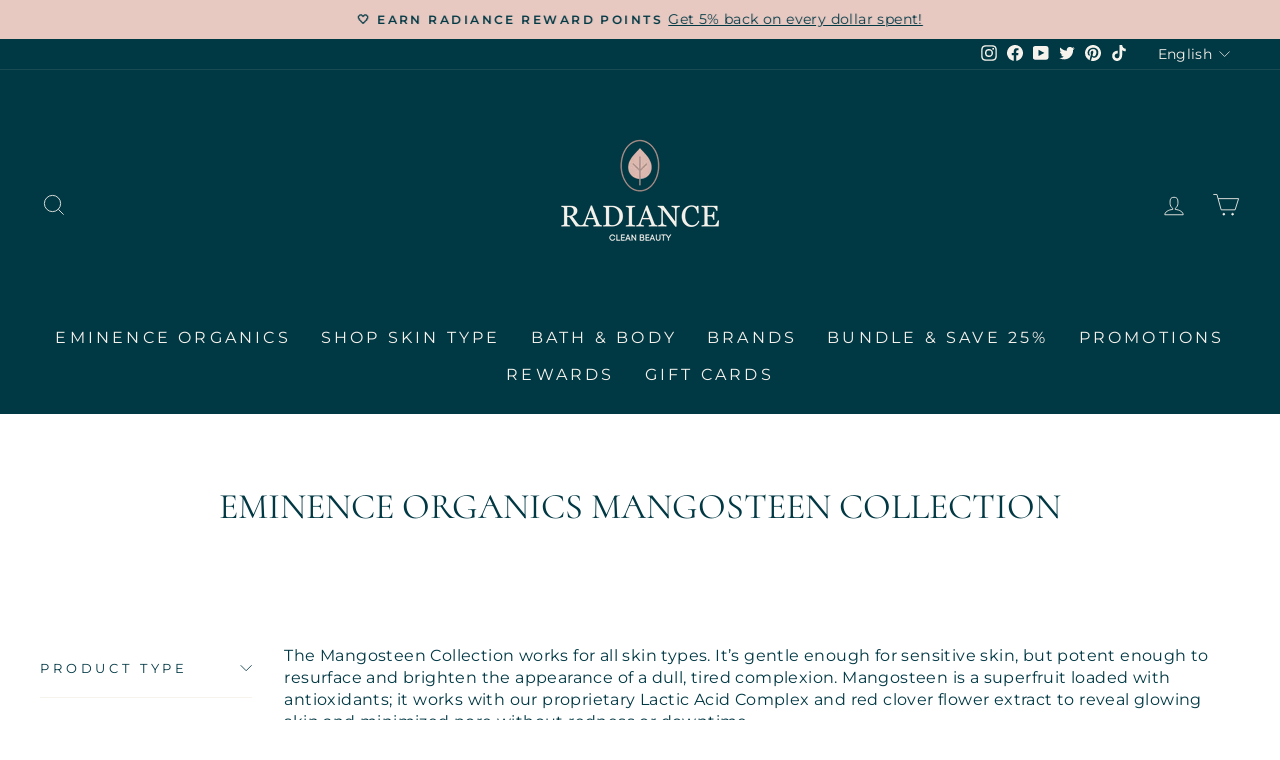

--- FILE ---
content_type: text/html; charset=utf-8
request_url: https://radiancecleanbeauty.com/collections/eminence-organics-mangosteen-collection
body_size: 57273
content:
<!doctype html>
<html class="no-js" lang="en" dir="ltr">


 <!-- Google tag (gtag.js) -->
<script async src="https://www.googletagmanager.com/gtag/js?id=G-27MK47Q687"></script>
<script>
  window.dataLayer = window.dataLayer || [];
  function gtag(){dataLayer.push(arguments);}
  gtag('js', new Date());

  gtag('config', 'G-27MK47Q687');
</script> 
 
  
  
  
  <script type="text/javascript">(function e(){var e=document.createElement("script");e.type="text/javascript",e.async=true,e.src="//staticw2.yotpo.com/cJu0MFpevSXNAGk1gxC8DDqrqCUxDoTIWJvE9xFO/widget.js";var t=document.getElementsByTagName("script")[0];t.parentNode.insertBefore(e,t)})();</script>
  <meta charset="utf-8">
  <meta http-equiv="X-UA-Compatible" content="IE=edge,chrome=1">
  <meta name="viewport" content="width=device-width,initial-scale=1">
  <meta name="theme-color" content="#003844">
  <link rel="canonical" href="https://radiancecleanbeauty.com/collections/eminence-organics-mangosteen-collection">
  <link rel="preconnect" href="https://cdn.shopify.com">
  <link rel="preconnect" href="https://fonts.shopifycdn.com">
  <link rel="dns-prefetch" href="https://productreviews.shopifycdn.com">
  <link rel="dns-prefetch" href="https://ajax.googleapis.com">
  <link rel="dns-prefetch" href="https://maps.googleapis.com">
  <link rel="dns-prefetch" href="https://maps.gstatic.com"><link rel="shortcut icon" href="//radiancecleanbeauty.com/cdn/shop/files/Untitled_design-13_32x32.png?v=1639196293" type="image/png" /><title>Eminence Organics Mangosteen Collection
&ndash; Radiance Clean Beauty
</title>
<meta name="description" content="The Mangosteen Collection works for all skin types. It’s gentle enough for sensitive skin, but potent enough to resurface and brighten the appearance of a dull, tired complexion. Mangosteen is a superfruit loaded with antioxidants; it works with our proprietary Lactic Acid Complex and red clover flower extract to revea"><meta property="og:site_name" content="Radiance Clean Beauty">
  <meta property="og:url" content="https://radiancecleanbeauty.com/collections/eminence-organics-mangosteen-collection">
  <meta property="og:title" content="Eminence Organics Mangosteen Collection">
  <meta property="og:type" content="website">
  <meta property="og:description" content="The Mangosteen Collection works for all skin types. It’s gentle enough for sensitive skin, but potent enough to resurface and brighten the appearance of a dull, tired complexion. Mangosteen is a superfruit loaded with antioxidants; it works with our proprietary Lactic Acid Complex and red clover flower extract to revea"><meta property="og:image" content="http://radiancecleanbeauty.com/cdn/shop/files/Radiance_logo_white_background-2_copy_dd7e80e0-7070-474e-ade1-eb9673458a7a.png?v=1744833174">
    <meta property="og:image:secure_url" content="https://radiancecleanbeauty.com/cdn/shop/files/Radiance_logo_white_background-2_copy_dd7e80e0-7070-474e-ade1-eb9673458a7a.png?v=1744833174">
    <meta property="og:image:width" content="500">
    <meta property="og:image:height" content="500"><meta name="twitter:site" content="@CleanRadiance">
  <meta name="twitter:card" content="summary_large_image">
  <meta name="twitter:title" content="Eminence Organics Mangosteen Collection">
  <meta name="twitter:description" content="The Mangosteen Collection works for all skin types. It’s gentle enough for sensitive skin, but potent enough to resurface and brighten the appearance of a dull, tired complexion. Mangosteen is a superfruit loaded with antioxidants; it works with our proprietary Lactic Acid Complex and red clover flower extract to revea">
<style data-shopify>@font-face {
  font-family: Cormorant;
  font-weight: 400;
  font-style: normal;
  font-display: swap;
  src: url("//radiancecleanbeauty.com/cdn/fonts/cormorant/cormorant_n4.bd66e8e0031690b46374315bd1c15a17a8dcd450.woff2") format("woff2"),
       url("//radiancecleanbeauty.com/cdn/fonts/cormorant/cormorant_n4.e5604516683cb4cc166c001f2ff5f387255e3b45.woff") format("woff");
}

  @font-face {
  font-family: Montserrat;
  font-weight: 400;
  font-style: normal;
  font-display: swap;
  src: url("//radiancecleanbeauty.com/cdn/fonts/montserrat/montserrat_n4.81949fa0ac9fd2021e16436151e8eaa539321637.woff2") format("woff2"),
       url("//radiancecleanbeauty.com/cdn/fonts/montserrat/montserrat_n4.a6c632ca7b62da89c3594789ba828388aac693fe.woff") format("woff");
}


  @font-face {
  font-family: Montserrat;
  font-weight: 600;
  font-style: normal;
  font-display: swap;
  src: url("//radiancecleanbeauty.com/cdn/fonts/montserrat/montserrat_n6.1326b3e84230700ef15b3a29fb520639977513e0.woff2") format("woff2"),
       url("//radiancecleanbeauty.com/cdn/fonts/montserrat/montserrat_n6.652f051080eb14192330daceed8cd53dfdc5ead9.woff") format("woff");
}

  @font-face {
  font-family: Montserrat;
  font-weight: 400;
  font-style: italic;
  font-display: swap;
  src: url("//radiancecleanbeauty.com/cdn/fonts/montserrat/montserrat_i4.5a4ea298b4789e064f62a29aafc18d41f09ae59b.woff2") format("woff2"),
       url("//radiancecleanbeauty.com/cdn/fonts/montserrat/montserrat_i4.072b5869c5e0ed5b9d2021e4c2af132e16681ad2.woff") format("woff");
}

  @font-face {
  font-family: Montserrat;
  font-weight: 600;
  font-style: italic;
  font-display: swap;
  src: url("//radiancecleanbeauty.com/cdn/fonts/montserrat/montserrat_i6.e90155dd2f004112a61c0322d66d1f59dadfa84b.woff2") format("woff2"),
       url("//radiancecleanbeauty.com/cdn/fonts/montserrat/montserrat_i6.41470518d8e9d7f1bcdd29a447c2397e5393943f.woff") format("woff");
}

</style><link href="//radiancecleanbeauty.com/cdn/shop/t/27/assets/theme.css?v=30580889513919498161744693498" rel="stylesheet" type="text/css" media="all" />
<style data-shopify>:root {
    --typeHeaderPrimary: Cormorant;
    --typeHeaderFallback: serif;
    --typeHeaderSize: 36px;
    --typeHeaderWeight: 400;
    --typeHeaderLineHeight: 1;
    --typeHeaderSpacing: 0.0em;

    --typeBasePrimary:Montserrat;
    --typeBaseFallback:sans-serif;
    --typeBaseSize: 16px;
    --typeBaseWeight: 400;
    --typeBaseSpacing: 0.025em;
    --typeBaseLineHeight: 1.4;

    --typeCollectionTitle: 20px;

    --iconWeight: 2px;
    --iconLinecaps: miter;

    
      --buttonRadius: 0px;
    

    --colorGridOverlayOpacity: 0.1;
  }

  .placeholder-content {
    background-image: linear-gradient(100deg, #ffffff 40%, #f7f7f7 63%, #ffffff 79%);
  }</style><script>
    document.documentElement.className = document.documentElement.className.replace('no-js', 'js');

    window.theme = window.theme || {};
    theme.routes = {
      home: "/",
      cart: "/cart.js",
      cartPage: "/cart",
      cartAdd: "/cart/add.js",
      cartChange: "/cart/change.js"
    };
    theme.strings = {
      soldOut: "Sold Out",
      unavailable: "Unavailable",
      inStockLabel: "In stock, ready to ship",
      stockLabel: "Low stock - [count] items left",
      willNotShipUntil: "Ready to ship [date]",
      willBeInStockAfter: "Back in stock [date]",
      waitingForStock: "Inventory on the way",
      savePrice: "Save [saved_amount]",
      cartEmpty: "Your cart is currently empty.",
      cartTermsConfirmation: "You must agree with the terms and conditions of sales to check out",
      searchCollections: "Collections:",
      searchPages: "Pages:",
      searchArticles: "Articles:"
    };
    theme.settings = {
      dynamicVariantsEnable: true,
      cartType: "drawer",
      isCustomerTemplate: false,
      moneyFormat: "${{amount}}",
      saveType: "dollar",
      productImageSize: "square",
      productImageCover: false,
      predictiveSearch: true,
      predictiveSearchType: "product",
      quickView: true,
      themeName: 'Impulse',
      themeVersion: "5.1.2"
    };
  </script>

  <script>window.performance && window.performance.mark && window.performance.mark('shopify.content_for_header.start');</script><meta name="facebook-domain-verification" content="7nimabe9k4pl4avdzvao8dpz4fv1rr">
<meta name="google-site-verification" content="T4QZmf1K0pno9ir43Qcx_6C09o30Q65T3MdD7pT6Tl4">
<meta id="shopify-digital-wallet" name="shopify-digital-wallet" content="/50715590829/digital_wallets/dialog">
<meta name="shopify-checkout-api-token" content="dc98e15e014ceb62bc3dadad29bbdacb">
<meta id="in-context-paypal-metadata" data-shop-id="50715590829" data-venmo-supported="false" data-environment="production" data-locale="en_US" data-paypal-v4="true" data-currency="CAD">
<link rel="alternate" type="application/atom+xml" title="Feed" href="/collections/eminence-organics-mangosteen-collection.atom" />
<link rel="alternate" hreflang="x-default" href="https://radiancecleanbeauty.com/collections/eminence-organics-mangosteen-collection">
<link rel="alternate" hreflang="fr" href="https://radiancecleanbeauty.com/fr/collections/eminence-organics-mangosteen-collection">
<link rel="alternate" type="application/json+oembed" href="https://radiancecleanbeauty.com/collections/eminence-organics-mangosteen-collection.oembed">
<script async="async" src="/checkouts/internal/preloads.js?locale=en-CA"></script>
<link rel="preconnect" href="https://shop.app" crossorigin="anonymous">
<script async="async" src="https://shop.app/checkouts/internal/preloads.js?locale=en-CA&shop_id=50715590829" crossorigin="anonymous"></script>
<script id="apple-pay-shop-capabilities" type="application/json">{"shopId":50715590829,"countryCode":"CA","currencyCode":"CAD","merchantCapabilities":["supports3DS"],"merchantId":"gid:\/\/shopify\/Shop\/50715590829","merchantName":"Radiance Clean Beauty","requiredBillingContactFields":["postalAddress","email","phone"],"requiredShippingContactFields":["postalAddress","email","phone"],"shippingType":"shipping","supportedNetworks":["visa","masterCard","amex","discover","interac","jcb"],"total":{"type":"pending","label":"Radiance Clean Beauty","amount":"1.00"},"shopifyPaymentsEnabled":true,"supportsSubscriptions":true}</script>
<script id="shopify-features" type="application/json">{"accessToken":"dc98e15e014ceb62bc3dadad29bbdacb","betas":["rich-media-storefront-analytics"],"domain":"radiancecleanbeauty.com","predictiveSearch":true,"shopId":50715590829,"locale":"en"}</script>
<script>var Shopify = Shopify || {};
Shopify.shop = "radiance-by-nourish.myshopify.com";
Shopify.locale = "en";
Shopify.currency = {"active":"CAD","rate":"1.0"};
Shopify.country = "CA";
Shopify.theme = {"name":"Copy of Copy of Copy of Copy of Copy of FREE SP...","id":148869710050,"schema_name":"Impulse","schema_version":"5.1.2","theme_store_id":857,"role":"main"};
Shopify.theme.handle = "null";
Shopify.theme.style = {"id":null,"handle":null};
Shopify.cdnHost = "radiancecleanbeauty.com/cdn";
Shopify.routes = Shopify.routes || {};
Shopify.routes.root = "/";</script>
<script type="module">!function(o){(o.Shopify=o.Shopify||{}).modules=!0}(window);</script>
<script>!function(o){function n(){var o=[];function n(){o.push(Array.prototype.slice.apply(arguments))}return n.q=o,n}var t=o.Shopify=o.Shopify||{};t.loadFeatures=n(),t.autoloadFeatures=n()}(window);</script>
<script>
  window.ShopifyPay = window.ShopifyPay || {};
  window.ShopifyPay.apiHost = "shop.app\/pay";
  window.ShopifyPay.redirectState = null;
</script>
<script id="shop-js-analytics" type="application/json">{"pageType":"collection"}</script>
<script defer="defer" async type="module" src="//radiancecleanbeauty.com/cdn/shopifycloud/shop-js/modules/v2/client.init-shop-cart-sync_dlpDe4U9.en.esm.js"></script>
<script defer="defer" async type="module" src="//radiancecleanbeauty.com/cdn/shopifycloud/shop-js/modules/v2/chunk.common_FunKbpTJ.esm.js"></script>
<script type="module">
  await import("//radiancecleanbeauty.com/cdn/shopifycloud/shop-js/modules/v2/client.init-shop-cart-sync_dlpDe4U9.en.esm.js");
await import("//radiancecleanbeauty.com/cdn/shopifycloud/shop-js/modules/v2/chunk.common_FunKbpTJ.esm.js");

  window.Shopify.SignInWithShop?.initShopCartSync?.({"fedCMEnabled":true,"windoidEnabled":true});

</script>
<script>
  window.Shopify = window.Shopify || {};
  if (!window.Shopify.featureAssets) window.Shopify.featureAssets = {};
  window.Shopify.featureAssets['shop-js'] = {"shop-cart-sync":["modules/v2/client.shop-cart-sync_DIWHqfTk.en.esm.js","modules/v2/chunk.common_FunKbpTJ.esm.js"],"init-fed-cm":["modules/v2/client.init-fed-cm_CmNkGb1A.en.esm.js","modules/v2/chunk.common_FunKbpTJ.esm.js"],"shop-button":["modules/v2/client.shop-button_Dpfxl9vG.en.esm.js","modules/v2/chunk.common_FunKbpTJ.esm.js"],"init-shop-cart-sync":["modules/v2/client.init-shop-cart-sync_dlpDe4U9.en.esm.js","modules/v2/chunk.common_FunKbpTJ.esm.js"],"init-shop-email-lookup-coordinator":["modules/v2/client.init-shop-email-lookup-coordinator_DUdFDmvK.en.esm.js","modules/v2/chunk.common_FunKbpTJ.esm.js"],"init-windoid":["modules/v2/client.init-windoid_V_O5I0mt.en.esm.js","modules/v2/chunk.common_FunKbpTJ.esm.js"],"pay-button":["modules/v2/client.pay-button_x_P2fRzB.en.esm.js","modules/v2/chunk.common_FunKbpTJ.esm.js"],"shop-toast-manager":["modules/v2/client.shop-toast-manager_p8J9W8kY.en.esm.js","modules/v2/chunk.common_FunKbpTJ.esm.js"],"shop-cash-offers":["modules/v2/client.shop-cash-offers_CtPYbIPM.en.esm.js","modules/v2/chunk.common_FunKbpTJ.esm.js","modules/v2/chunk.modal_n1zSoh3t.esm.js"],"shop-login-button":["modules/v2/client.shop-login-button_C3-NmE42.en.esm.js","modules/v2/chunk.common_FunKbpTJ.esm.js","modules/v2/chunk.modal_n1zSoh3t.esm.js"],"avatar":["modules/v2/client.avatar_BTnouDA3.en.esm.js"],"init-shop-for-new-customer-accounts":["modules/v2/client.init-shop-for-new-customer-accounts_aeWumpsw.en.esm.js","modules/v2/client.shop-login-button_C3-NmE42.en.esm.js","modules/v2/chunk.common_FunKbpTJ.esm.js","modules/v2/chunk.modal_n1zSoh3t.esm.js"],"init-customer-accounts-sign-up":["modules/v2/client.init-customer-accounts-sign-up_CRLhpYdY.en.esm.js","modules/v2/client.shop-login-button_C3-NmE42.en.esm.js","modules/v2/chunk.common_FunKbpTJ.esm.js","modules/v2/chunk.modal_n1zSoh3t.esm.js"],"init-customer-accounts":["modules/v2/client.init-customer-accounts_BkuyBVsz.en.esm.js","modules/v2/client.shop-login-button_C3-NmE42.en.esm.js","modules/v2/chunk.common_FunKbpTJ.esm.js","modules/v2/chunk.modal_n1zSoh3t.esm.js"],"shop-follow-button":["modules/v2/client.shop-follow-button_DDNA7Aw9.en.esm.js","modules/v2/chunk.common_FunKbpTJ.esm.js","modules/v2/chunk.modal_n1zSoh3t.esm.js"],"checkout-modal":["modules/v2/client.checkout-modal_EOl6FxyC.en.esm.js","modules/v2/chunk.common_FunKbpTJ.esm.js","modules/v2/chunk.modal_n1zSoh3t.esm.js"],"lead-capture":["modules/v2/client.lead-capture_LZVhB0lN.en.esm.js","modules/v2/chunk.common_FunKbpTJ.esm.js","modules/v2/chunk.modal_n1zSoh3t.esm.js"],"shop-login":["modules/v2/client.shop-login_D4d_T_FR.en.esm.js","modules/v2/chunk.common_FunKbpTJ.esm.js","modules/v2/chunk.modal_n1zSoh3t.esm.js"],"payment-terms":["modules/v2/client.payment-terms_g-geHK5T.en.esm.js","modules/v2/chunk.common_FunKbpTJ.esm.js","modules/v2/chunk.modal_n1zSoh3t.esm.js"]};
</script>
<script>(function() {
  var isLoaded = false;
  function asyncLoad() {
    if (isLoaded) return;
    isLoaded = true;
    var urls = ["https:\/\/cdn-loyalty.yotpo.com\/loader\/bPw2mO8dZVAFVYOg2Mqxtg.js?shop=radiance-by-nourish.myshopify.com","https:\/\/cdn.s3.pop-convert.com\/pcjs.production.min.js?unique_id=radiance-by-nourish.myshopify.com\u0026shop=radiance-by-nourish.myshopify.com","https:\/\/script.pop-convert.com\/new-micro\/production.pc.min.js?unique_id=radiance-by-nourish.myshopify.com\u0026shop=radiance-by-nourish.myshopify.com","https:\/\/admin.revenuehunt.com\/embed.js?shop=radiance-by-nourish.myshopify.com"];
    for (var i = 0; i < urls.length; i++) {
      var s = document.createElement('script');
      s.type = 'text/javascript';
      s.async = true;
      s.src = urls[i];
      var x = document.getElementsByTagName('script')[0];
      x.parentNode.insertBefore(s, x);
    }
  };
  if(window.attachEvent) {
    window.attachEvent('onload', asyncLoad);
  } else {
    window.addEventListener('load', asyncLoad, false);
  }
})();</script>
<script id="__st">var __st={"a":50715590829,"offset":-18000,"reqid":"ca4f36ca-8389-453e-8fd1-6d2988dd6337-1765634185","pageurl":"radiancecleanbeauty.com\/collections\/eminence-organics-mangosteen-collection","u":"c4f884a3e8ed","p":"collection","rtyp":"collection","rid":275756318893};</script>
<script>window.ShopifyPaypalV4VisibilityTracking = true;</script>
<script id="captcha-bootstrap">!function(){'use strict';const t='contact',e='account',n='new_comment',o=[[t,t],['blogs',n],['comments',n],[t,'customer']],c=[[e,'customer_login'],[e,'guest_login'],[e,'recover_customer_password'],[e,'create_customer']],r=t=>t.map((([t,e])=>`form[action*='/${t}']:not([data-nocaptcha='true']) input[name='form_type'][value='${e}']`)).join(','),a=t=>()=>t?[...document.querySelectorAll(t)].map((t=>t.form)):[];function s(){const t=[...o],e=r(t);return a(e)}const i='password',u='form_key',d=['recaptcha-v3-token','g-recaptcha-response','h-captcha-response',i],f=()=>{try{return window.sessionStorage}catch{return}},m='__shopify_v',_=t=>t.elements[u];function p(t,e,n=!1){try{const o=window.sessionStorage,c=JSON.parse(o.getItem(e)),{data:r}=function(t){const{data:e,action:n}=t;return t[m]||n?{data:e,action:n}:{data:t,action:n}}(c);for(const[e,n]of Object.entries(r))t.elements[e]&&(t.elements[e].value=n);n&&o.removeItem(e)}catch(o){console.error('form repopulation failed',{error:o})}}const l='form_type',E='cptcha';function T(t){t.dataset[E]=!0}const w=window,h=w.document,L='Shopify',v='ce_forms',y='captcha';let A=!1;((t,e)=>{const n=(g='f06e6c50-85a8-45c8-87d0-21a2b65856fe',I='https://cdn.shopify.com/shopifycloud/storefront-forms-hcaptcha/ce_storefront_forms_captcha_hcaptcha.v1.5.2.iife.js',D={infoText:'Protected by hCaptcha',privacyText:'Privacy',termsText:'Terms'},(t,e,n)=>{const o=w[L][v],c=o.bindForm;if(c)return c(t,g,e,D).then(n);var r;o.q.push([[t,g,e,D],n]),r=I,A||(h.body.append(Object.assign(h.createElement('script'),{id:'captcha-provider',async:!0,src:r})),A=!0)});var g,I,D;w[L]=w[L]||{},w[L][v]=w[L][v]||{},w[L][v].q=[],w[L][y]=w[L][y]||{},w[L][y].protect=function(t,e){n(t,void 0,e),T(t)},Object.freeze(w[L][y]),function(t,e,n,w,h,L){const[v,y,A,g]=function(t,e,n){const i=e?o:[],u=t?c:[],d=[...i,...u],f=r(d),m=r(i),_=r(d.filter((([t,e])=>n.includes(e))));return[a(f),a(m),a(_),s()]}(w,h,L),I=t=>{const e=t.target;return e instanceof HTMLFormElement?e:e&&e.form},D=t=>v().includes(t);t.addEventListener('submit',(t=>{const e=I(t);if(!e)return;const n=D(e)&&!e.dataset.hcaptchaBound&&!e.dataset.recaptchaBound,o=_(e),c=g().includes(e)&&(!o||!o.value);(n||c)&&t.preventDefault(),c&&!n&&(function(t){try{if(!f())return;!function(t){const e=f();if(!e)return;const n=_(t);if(!n)return;const o=n.value;o&&e.removeItem(o)}(t);const e=Array.from(Array(32),(()=>Math.random().toString(36)[2])).join('');!function(t,e){_(t)||t.append(Object.assign(document.createElement('input'),{type:'hidden',name:u})),t.elements[u].value=e}(t,e),function(t,e){const n=f();if(!n)return;const o=[...t.querySelectorAll(`input[type='${i}']`)].map((({name:t})=>t)),c=[...d,...o],r={};for(const[a,s]of new FormData(t).entries())c.includes(a)||(r[a]=s);n.setItem(e,JSON.stringify({[m]:1,action:t.action,data:r}))}(t,e)}catch(e){console.error('failed to persist form',e)}}(e),e.submit())}));const S=(t,e)=>{t&&!t.dataset[E]&&(n(t,e.some((e=>e===t))),T(t))};for(const o of['focusin','change'])t.addEventListener(o,(t=>{const e=I(t);D(e)&&S(e,y())}));const B=e.get('form_key'),M=e.get(l),P=B&&M;t.addEventListener('DOMContentLoaded',(()=>{const t=y();if(P)for(const e of t)e.elements[l].value===M&&p(e,B);[...new Set([...A(),...v().filter((t=>'true'===t.dataset.shopifyCaptcha))])].forEach((e=>S(e,t)))}))}(h,new URLSearchParams(w.location.search),n,t,e,['guest_login'])})(!0,!0)}();</script>
<script integrity="sha256-52AcMU7V7pcBOXWImdc/TAGTFKeNjmkeM1Pvks/DTgc=" data-source-attribution="shopify.loadfeatures" defer="defer" src="//radiancecleanbeauty.com/cdn/shopifycloud/storefront/assets/storefront/load_feature-81c60534.js" crossorigin="anonymous"></script>
<script crossorigin="anonymous" defer="defer" src="//radiancecleanbeauty.com/cdn/shopifycloud/storefront/assets/shopify_pay/storefront-65b4c6d7.js?v=20250812"></script>
<script data-source-attribution="shopify.dynamic_checkout.dynamic.init">var Shopify=Shopify||{};Shopify.PaymentButton=Shopify.PaymentButton||{isStorefrontPortableWallets:!0,init:function(){window.Shopify.PaymentButton.init=function(){};var t=document.createElement("script");t.src="https://radiancecleanbeauty.com/cdn/shopifycloud/portable-wallets/latest/portable-wallets.en.js",t.type="module",document.head.appendChild(t)}};
</script>
<script data-source-attribution="shopify.dynamic_checkout.buyer_consent">
  function portableWalletsHideBuyerConsent(e){var t=document.getElementById("shopify-buyer-consent"),n=document.getElementById("shopify-subscription-policy-button");t&&n&&(t.classList.add("hidden"),t.setAttribute("aria-hidden","true"),n.removeEventListener("click",e))}function portableWalletsShowBuyerConsent(e){var t=document.getElementById("shopify-buyer-consent"),n=document.getElementById("shopify-subscription-policy-button");t&&n&&(t.classList.remove("hidden"),t.removeAttribute("aria-hidden"),n.addEventListener("click",e))}window.Shopify?.PaymentButton&&(window.Shopify.PaymentButton.hideBuyerConsent=portableWalletsHideBuyerConsent,window.Shopify.PaymentButton.showBuyerConsent=portableWalletsShowBuyerConsent);
</script>
<script data-source-attribution="shopify.dynamic_checkout.cart.bootstrap">document.addEventListener("DOMContentLoaded",(function(){function t(){return document.querySelector("shopify-accelerated-checkout-cart, shopify-accelerated-checkout")}if(t())Shopify.PaymentButton.init();else{new MutationObserver((function(e,n){t()&&(Shopify.PaymentButton.init(),n.disconnect())})).observe(document.body,{childList:!0,subtree:!0})}}));
</script>
<link id="shopify-accelerated-checkout-styles" rel="stylesheet" media="screen" href="https://radiancecleanbeauty.com/cdn/shopifycloud/portable-wallets/latest/accelerated-checkout-backwards-compat.css" crossorigin="anonymous">
<style id="shopify-accelerated-checkout-cart">
        #shopify-buyer-consent {
  margin-top: 1em;
  display: inline-block;
  width: 100%;
}

#shopify-buyer-consent.hidden {
  display: none;
}

#shopify-subscription-policy-button {
  background: none;
  border: none;
  padding: 0;
  text-decoration: underline;
  font-size: inherit;
  cursor: pointer;
}

#shopify-subscription-policy-button::before {
  box-shadow: none;
}

      </style>

<script>window.performance && window.performance.mark && window.performance.mark('shopify.content_for_header.end');</script>

  <script src="//radiancecleanbeauty.com/cdn/shop/t/27/assets/vendor-scripts-v10.js" defer="defer"></script><script src="//radiancecleanbeauty.com/cdn/shop/t/27/assets/theme.min.js?v=145654977113948214481744479816" defer="defer"></script><script src="https://cdn-widgetsrepository.yotpo.com/v1/loader/bPw2mO8dZVAFVYOg2Mqxtg" async></script>
 
 	<!-- "snippets/vitals-loader.liquid" was not rendered, the associated app was uninstalled -->
  
  <!-- Global site tag (gtag.js) - Google Ads: 10779670437 -->
<script async src="https://www.googletagmanager.com/gtag/js?id=AW-10779670437"></script>
<script>
  window.dataLayer = window.dataLayer || [];
  function gtag(){dataLayer.push(arguments);}
  gtag('js', new Date());

  gtag('config', 'AW-10779670437');
</script>
  
  <!-- Event snippet for purchase_conversion_cleverppc conversion page -->
<script>
  gtag('event', 'conversion', {
      'send_to': 'AW-10779670437/TW1mCPCgx_oCEKXvkpQo',
      'transaction_id': ''
  });
</script>




                  <script src="//radiancecleanbeauty.com/cdn/shop/t/27/assets/bss-file-configdata.js?v=19453381437224918031744479816" type="text/javascript"></script><script>
              if (typeof BSS_PL == 'undefined') {
                  var BSS_PL = {};
              }
              
              var bssPlApiServer = "https://product-labels-pro.bsscommerce.com";
              BSS_PL.customerTags = 'null';
              BSS_PL.configData = configDatas;
              BSS_PL.storeId = 23667;
              BSS_PL.currentPlan = "false";
              BSS_PL.storeIdCustomOld = "10678";
              BSS_PL.storeIdOldWIthPriority = "12200";
              BSS_PL.apiServerProduction = "https://product-labels-pro.bsscommerce.com";
              
              </script>
          <style>
.homepage-slideshow .slick-slide .bss_pl_img {
    visibility: hidden !important;
}
</style>
                    



  
<!-- Google Tag Manager -->
<script> 
  (function(w, d, s, l, i) {
    w[l] = w[l] || [];
    w[l].push({
        'gtm.start': new Date().getTime(),
        event: 'gtm.js'
    });
    var f = d.getElementsByTagName(s)[0],
        j = d.createElement(s),
        dl = l != 'dataLayer' ? '&l=' + l : '';
    j.async = true;
    j.src =
        'https://www.googletagmanager.com/gtm.js?id=' + i + dl;
    f.parentNode.insertBefore(j, f);
	})(window, document, 'script', 'dataLayer', 'GTM-MDGJBQS');  
</script> 
<!-- End Google Tag Manager -->
      
      
      
<!-- Google Tag Manager (noscript) -->
<noscript> 
  <iframe src = "https://www.googletagmanager.com/ns.html?id=GTM-MDGJBQS"
      height = "0"
      width = "0"
      style = "display:none;visibility:hidden">  
  </iframe>
</noscript>
<!-- End Google Tag Manager (noscript) -->     
      
      
      
<!-- Global site tag (gtag.js) - Google Analytics -->
<script async src="https://www.googletagmanager.com/gtag/js?id=UA-194244876-1"> </script> 


<script>
          window.dataLayer = window.dataLayer || []; 
          function gtag() {
              dataLayer.push(arguments);
          }
          gtag('js', new Date());

          gtag('config', 'UA-194244876-1'); 
</script>
<!-- End Global site tag (gtag.js) - Google Analytics -->
 
<link rel="dns-prefetch" href="https://cdn.secomapp.com/">
<link rel="dns-prefetch" href="https://ajax.googleapis.com/">
<link rel="dns-prefetch" href="https://cdnjs.cloudflare.com/">
<link rel="preload" as="stylesheet" href="//radiancecleanbeauty.com/cdn/shop/t/27/assets/sca-pp.css?v=178374312540912810101744479816">

<link rel="stylesheet" href="//radiancecleanbeauty.com/cdn/shop/t/27/assets/sca-pp.css?v=178374312540912810101744479816">
 <script>
  
  SCAPPShop = {};
    
  </script> 




            <!-- giftbox-script -->
            <script src="//radiancecleanbeauty.com/cdn/shop/t/27/assets/giftbox-config.js?v=111603181540343972631744479816" type="text/javascript"></script>
            <!-- / giftbox-script -->
            
<!-- BEGIN app block: shopify://apps/labeler/blocks/app-embed/38a5b8ec-f58a-4fa4-8faa-69ddd0f10a60 -->

<script>
  let aco_allProducts = new Map();
</script>
<script>
  const normalStyle = [
  "background: rgb(173, 216, 230)",
  "padding: 15px",
  "font-size: 1.5em",
  "font-family: 'Poppins', sans-serif",
  "color: black",
  "border-radius: 10px",
  ];
  const warningStyle = [
  "background: rgb(255, 165, 0)",
  "padding: 15px",
  "font-size: 1.5em",
  "font-family: 'Poppins', sans-serif",
  "color: black", 
  "border-radius: 10px",
  ];
  let content = "%cWelcome to labeler v3!🎉🎉";
  let version = "v3";

  if (version !== "v3") {
    content = "%cWarning! Update labeler to v3 ⚠️⚠️";
    console.log(content, warningStyle.join(";"));
  }
  else {
    console.log(content, normalStyle.join(";"));
  }
  try{
     
    
   
    
      
      
            aco_allProducts.set(`eminence-organics-mangosteen-body-lotion`,{
              availableForSale: true,
              collections: [{"id":416099107042,"handle":"all","title":"All Products","updated_at":"2025-12-12T07:11:56-05:00","body_html":"","published_at":"2022-12-01T13:28:30-05:00","sort_order":"alpha-asc","template_suffix":"","disjunctive":true,"rules":[{"column":"type","relation":"not_equals","condition":"candybox_generated"},{"column":"type","relation":"not_equals","condition":"ghost_product"}],"published_scope":"web"},{"id":399323168994,"handle":"bath-body","updated_at":"2025-11-29T07:18:01-05:00","published_at":"2022-01-16T22:19:08-05:00","sort_order":"alpha-asc","template_suffix":"","published_scope":"web","title":"Bath + Body","body_html":"A collection of our favourite bath and body products curated just for you.  Featuring Lovefresh, Eminence Organic Skin Care, Luna Bronze, Bathorium, Bushbalm, Coola Organic Skin Care, and other favourite clean beauty brands."},{"id":260957503661,"handle":"eminence-organic-skin-care","updated_at":"2025-12-12T07:11:56-05:00","published_at":"2021-03-02T23:45:04-05:00","sort_order":"alpha-asc","template_suffix":"collection-categories","published_scope":"web","title":"Eminence Organic Skin Care","body_html":"\u003cmeta charset=\"UTF-8\"\u003e\n\u003cdiv class=\"field--body\" data-mce-fragment=\"1\"\u003e\u003cstrong data-mce-fragment=\"1\"\u003e\u003c\/strong\u003e\u003c\/div\u003e\n\u003cdiv style=\"text-align: center;\" class=\"field--body\" data-mce-fragment=\"1\"\u003e\u003cbr\u003e\u003c\/div\u003e\n\u003cdiv class=\"field--body\" data-mce-fragment=\"1\"\u003e\u003cstrong data-mce-fragment=\"1\"\u003e\u003c\/strong\u003e\u003c\/div\u003e\n\u003cdiv class=\"field--body\" data-mce-fragment=\"1\"\u003e\u003cstrong data-mce-fragment=\"1\"\u003e\u003c\/strong\u003e\u003c\/div\u003e\n\u003cdiv class=\"field--body\" data-mce-fragment=\"1\"\u003e\u003cstrong data-mce-fragment=\"1\"\u003e\u003c\/strong\u003e\u003c\/div\u003e\n\u003cdiv class=\"field--body\" data-mce-fragment=\"1\"\u003e\u003cstrong data-mce-fragment=\"1\"\u003e\u003c\/strong\u003e\u003c\/div\u003e\n\u003cdiv class=\"field--body\" data-mce-fragment=\"1\"\u003eEminence Organics Skin Care has been creating natural, organic skin care products using green practices and sustainable farming since 1958.  From farming facilities to packaging and shipping methods, Eminence is committed to finding Earth-friendly solutions. Through the Forests for the Future initiative, one tree is planted for every retail product sold.\u003cbr\u003e\u003cbr\u003eA vast offering of products formulated for all skin types, Eminence has a solution fo you. Whether you have sensitive skin, uneven skin tone, acne or aging skin, there’s an Eminence Organic product to help.\u003c\/div\u003e\n\u003cdiv class=\"field--body\" data-mce-fragment=\"1\"\u003e\n\u003cspan data-mce-fragment=\"1\"\u003e\u003c\/span\u003e\n\u003cp data-mce-fragment=\"1\"\u003e \u003c\/p\u003e\n\u003c\/div\u003e","image":{"created_at":"2021-08-11T22:52:33-04:00","alt":"Eminence Organics moisturizer","width":1600,"height":1067,"src":"\/\/radiancecleanbeauty.com\/cdn\/shop\/collections\/Nourish_HR-242_websize-2_5db827d1-bf19-4bb8-8915-eb46b41d32d7.jpg?v=1628736754"}},{"id":275752812717,"handle":"eminence-organics-body-care","updated_at":"2025-11-29T07:18:01-05:00","published_at":"2021-08-15T13:57:45-04:00","sort_order":"alpha-asc","template_suffix":"","published_scope":"web","title":"Eminence Organics Body Care Products","body_html":""},{"id":261055217837,"handle":"body-lotions-oils","updated_at":"2025-11-29T07:18:01-05:00","published_at":"2023-06-13T03:10:20-04:00","sort_order":"best-selling","template_suffix":"","published_scope":"web","title":"Eminence Organics Body Lotions \u0026 Oils","body_html":"\u003cmeta charset=\"UTF-8\"\u003e\u003cspan data-mce-fragment=\"1\"\u003eHydrate and restore your skin’s moisture balance. \u003c\/span\u003e"},{"id":270209319085,"handle":"eminence-organics-gluten-free-products","updated_at":"2025-12-12T07:11:56-05:00","published_at":"2021-06-15T23:25:35-04:00","sort_order":"alpha-asc","template_suffix":"","published_scope":"web","title":"Eminence Organics Gluten Free Products","body_html":"","image":{"created_at":"2022-09-14T01:29:58-04:00","alt":null,"width":1080,"height":1080,"src":"\/\/radiancecleanbeauty.com\/cdn\/shop\/collections\/3.png?v=1663133399"}},{"id":275756318893,"handle":"eminence-organics-mangosteen-collection","updated_at":"2025-12-12T07:11:56-05:00","published_at":"2021-08-15T15:18:34-04:00","sort_order":"alpha-asc","template_suffix":"","published_scope":"web","title":"Eminence Organics Mangosteen Collection","body_html":"\u003cmeta charset=\"UTF-8\"\u003e\u003cspan data-mce-fragment=\"1\"\u003eThe Mangosteen Collection \u003c\/span\u003e\u003cspan data-mce-fragment=\"1\"\u003e\u003cspan data-mce-fragment=\"1\"\u003eworks for all skin types. \u003cmeta charset=\"UTF-8\"\u003eIt’s gentle enough for sensitive skin, but potent enough to resurface and brighten the appearance of a dull, tired complexion. \u003c\/span\u003e\u003c\/span\u003eMangosteen is a superfruit loaded with antioxidants; it works with our proprietary Lactic Acid Complex and red clover flower extract to reveal glowing skin and minimized pore without redness or downtime."},{"id":275779682477,"handle":"eminence-organics-nut-free-products","updated_at":"2025-12-12T07:11:56-05:00","published_at":"2021-08-15T23:34:59-04:00","sort_order":"alpha-asc","template_suffix":"","published_scope":"web","title":"Eminence Organics Nut Free Products","body_html":"\u003cp\u003eThe following Eminence Organic Skin Care products are free of nuts commonly identified as potential allergens when applied topically. Please note, however, that the product(s) may contain coconut (or shea butter). We recommend that you check the full ingredient listing of each product and consult your physician to identify any potential ingredients that you could be allergic to.\u003cbr\u003e\u003c\/p\u003e","image":{"created_at":"2022-09-14T01:29:04-04:00","alt":null,"width":1080,"height":1080,"src":"\/\/radiancecleanbeauty.com\/cdn\/shop\/collections\/1.png?v=1663133345"}},{"id":280313233581,"handle":"eminence-organics-products-with-lactic-acid","updated_at":"2025-12-12T07:11:56-05:00","published_at":"2021-10-08T23:27:24-04:00","sort_order":"alpha-asc","template_suffix":"","published_scope":"web","title":"Eminence Organics Products with Lactic Acid","body_html":"\u003cmeta charset=\"UTF-8\"\u003e\u003cspan data-sanitized-data-mce-fragment=\"1\"\u003e gives you a coveted, glowy complexion.\u003c\/span\u003e\u003cspan data-sanitized-data-mce-fragment=\"1\"\u003e \u003c\/span\u003e"},{"id":275780894893,"handle":"eminence-organics-soy-free-products","updated_at":"2025-12-12T07:11:56-05:00","published_at":"2021-08-16T00:09:30-04:00","sort_order":"alpha-asc","template_suffix":"","published_scope":"web","title":"Eminence Organics Soy Free Products","body_html":"The following Eminence Organic Skin Care products are soy free:","image":{"created_at":"2022-09-14T01:29:32-04:00","alt":null,"width":1080,"height":1080,"src":"\/\/radiancecleanbeauty.com\/cdn\/shop\/collections\/2.png?v=1663133373"}},{"id":275781681325,"handle":"eminence-organics-vegan-products","updated_at":"2025-12-12T07:11:56-05:00","published_at":"2021-08-16T00:32:14-04:00","sort_order":"alpha-asc","template_suffix":"","published_scope":"web","title":"Eminence Organics Vegan Products","body_html":"\u003cspan data-mce-fragment=\"1\"\u003eReplenish your skin with our wide range of vegan skin care products. These products are cruelty-free and formulated without parabens, animal by-products, synthetic dyes or petrochemicals.\u003c\/span\u003e\u003cbr\u003e","image":{"created_at":"2022-09-14T01:31:04-04:00","alt":null,"width":1080,"height":1080,"src":"\/\/radiancecleanbeauty.com\/cdn\/shop\/collections\/4.png?v=1663133465"}},{"id":415569871074,"handle":"holiday-gift-essentials","updated_at":"2025-12-08T07:11:41-05:00","published_at":"2023-11-08T20:46:43-05:00","sort_order":"manual","template_suffix":"","published_scope":"web","title":"Holiday Gift Essentials","body_html":"","image":{"created_at":"2022-11-17T11:36:52-05:00","alt":null,"width":1600,"height":900,"src":"\/\/radiancecleanbeauty.com\/cdn\/shop\/collections\/Untitled_design-6.png?v=1668703013"}},{"id":401865310434,"handle":"products-qualifying-for-discount-promotion","updated_at":"2025-12-12T07:11:56-05:00","published_at":"2022-03-02T15:19:50-05:00","sort_order":"alpha-asc","template_suffix":"","published_scope":"web","title":"Products Qualifying for Discount Promotion","body_html":""},{"id":275777716397,"handle":"products-qualifying-for-gift-with-purchase","updated_at":"2025-12-12T07:11:56-05:00","published_at":"2021-08-15T23:09:30-04:00","sort_order":"alpha-asc","template_suffix":"","published_scope":"web","title":"Products Qualifying for Promotion","body_html":"We LOVE gifting you with our favourites for showing us your love.  The following products qualify for our free gift with promotion incentives.  Please note that our gift with purchase promotions cannot be combined with other discounts, coupons or promotions.  Gift cards, sale items and bundles are not eligible."},{"id":417991885026,"handle":"eminence-organics-spring-essentials","updated_at":"2025-12-12T07:11:56-05:00","published_at":"2023-05-14T10:34:14-04:00","sort_order":"alpha-asc","template_suffix":"","published_scope":"web","title":"Spring Skin Care Essentials","body_html":"Get your skin glowing this spring with our seasonal selections, chosen by our holistic skin experts to energize and revitalize your complexion.","image":{"created_at":"2023-05-14T10:47:09-04:00","alt":null,"width":1640,"height":924,"src":"\/\/radiancecleanbeauty.com\/cdn\/shop\/collections\/mature_woman_radiance_clean_beauty.png?v=1684075629"}},{"id":396249596130,"handle":"stocking-stuffers","updated_at":"2025-12-12T07:11:56-05:00","published_at":"2024-11-11T19:48:16-05:00","sort_order":"manual","template_suffix":"","published_scope":"web","title":"Stocking Stuffers","body_html":"","image":{"created_at":"2021-11-24T21:06:46-05:00","alt":null,"width":1600,"height":900,"src":"\/\/radiancecleanbeauty.com\/cdn\/shop\/collections\/Untitled_Instagram_Post.png?v=1668698828"}},{"id":267773673645,"handle":"eminence-organics-summer-skin-care","updated_at":"2025-12-12T07:11:56-05:00","published_at":"2023-06-13T02:43:21-04:00","sort_order":"alpha-asc","template_suffix":"","published_scope":"web","title":"Summer Skin Care Essentials","body_html":"\u003cmeta charset=\"UTF-8\"\u003e\u003cspan data-mce-fragment=\"1\"\u003eRefresh your beauty ritual for these endless summer days. Revitalize your skin care routine this summer by combining the powerful benefits of Vitamin C and SPF. This potent pairing, along with these other summer essentials, will leave your skin looking bright and smooth for a head-to-toe glow.\u003c\/span\u003e","image":{"created_at":"2021-05-15T12:39:28-04:00","alt":null,"width":2000,"height":3006,"src":"\/\/radiancecleanbeauty.com\/cdn\/shop\/collections\/angelo-pantazis-h0AnGGgseio-unsplash.jpg?v=1621096769"}},{"id":418774024418,"handle":"travel-size-gift-with-purchase-promotion-collection","updated_at":"2025-12-12T07:11:56-05:00","published_at":"2023-08-01T01:29:56-04:00","sort_order":"best-selling","template_suffix":"","published_scope":"web","title":"Travel Size Gift with Purchase Promotion Collection","body_html":""}],
              first_variant: {"id":37907894960301,"title":"Default Title","option1":"Default Title","option2":null,"option3":null,"sku":"8130","requires_shipping":true,"taxable":true,"featured_image":null,"available":true,"name":"Mangosteen Body Lotion","public_title":null,"options":["Default Title"],"price":4500,"weight":0,"compare_at_price":null,"inventory_management":null,"barcode":"823638813015","requires_selling_plan":false,"selling_plan_allocations":[]},
              price:`45.00`,
              compareAtPriceRange: {
                maxVariantPrice: {
                    amount: `0.00`,
                    currencyCode: `CAD`
                },
                minVariantPrice: {
                    amount: `0.00`,
                    currencyCode: `CAD`
                },
              },
              createdAt: `2021-01-13 19:58:25 -0500`,
              featuredImage: `products/EminenceOrganicsMangosteenBodyLotion.png`,
              handle: `eminence-organics-mangosteen-body-lotion`,
              id: "6202294796461",
              images: [
                
                {
                  id: "37373473718498",
                  url: `products/EminenceOrganicsMangosteenBodyLotion.png`,
                  altText: `Eminence Organics Mangosteen Body Lotion - Radiance Clean Beauty`,
                },
                
              ],
              priceRange: {
                maxVariantPrice: {
                  amount:`45.00`
                },
                minVariantPrice: {
                  amount:`45.00`
                },
              },
              productType: `Body Care`,
              publishedAt: `2021-05-14 19:00:00 -0400`,
              tags: [],
              title: `Mangosteen Body Lotion`,
              variants: [
                
                {
                availableForSale: true,
                compareAtPrice : {
                  amount:``
                },
                id: `gid://shopify/ProductVariant/37907894960301`,
                quantityAvailable:0,
                image : {
                  id: "null",
                  url: `products/EminenceOrganicsMangosteenBodyLotion.png`,
                  altText: ``,
                },
                price :{
                  amount: `45.00`,
                  currencyCode: `CAD`
                  },
                title: `Default Title`,
                },
                
              ] ,
              vendor: `Eminence Organic Skin Care`,
              type: `Body Care`,
            });
          
            aco_allProducts.set(`eminence-organics-mangosteen-daily-resurfacing-cleanser`,{
              availableForSale: true,
              collections: [{"id":416099107042,"handle":"all","title":"All Products","updated_at":"2025-12-12T07:11:56-05:00","body_html":"","published_at":"2022-12-01T13:28:30-05:00","sort_order":"alpha-asc","template_suffix":"","disjunctive":true,"rules":[{"column":"type","relation":"not_equals","condition":"candybox_generated"},{"column":"type","relation":"not_equals","condition":"ghost_product"}],"published_scope":"web"},{"id":280409145517,"handle":"award-winning-eminence-organics-products","updated_at":"2025-12-12T07:11:56-05:00","published_at":"2021-10-13T02:33:04-04:00","sort_order":"alpha-asc","template_suffix":"","published_scope":"web","title":"Award Winning Eminence Organics Products","body_html":"\u003cmeta charset=\"utf-8\"\u003e\u003cspan data-mce-fragment=\"1\"\u003eExperience our selection of award-winning skincare products. Eminence Organic Skin Care is  committed to delivering results-oriented natural, organic and Biodynamic® skin care of the highest quality.\u003c\/span\u003e"},{"id":260957503661,"handle":"eminence-organic-skin-care","updated_at":"2025-12-12T07:11:56-05:00","published_at":"2021-03-02T23:45:04-05:00","sort_order":"alpha-asc","template_suffix":"collection-categories","published_scope":"web","title":"Eminence Organic Skin Care","body_html":"\u003cmeta charset=\"UTF-8\"\u003e\n\u003cdiv class=\"field--body\" data-mce-fragment=\"1\"\u003e\u003cstrong data-mce-fragment=\"1\"\u003e\u003c\/strong\u003e\u003c\/div\u003e\n\u003cdiv style=\"text-align: center;\" class=\"field--body\" data-mce-fragment=\"1\"\u003e\u003cbr\u003e\u003c\/div\u003e\n\u003cdiv class=\"field--body\" data-mce-fragment=\"1\"\u003e\u003cstrong data-mce-fragment=\"1\"\u003e\u003c\/strong\u003e\u003c\/div\u003e\n\u003cdiv class=\"field--body\" data-mce-fragment=\"1\"\u003e\u003cstrong data-mce-fragment=\"1\"\u003e\u003c\/strong\u003e\u003c\/div\u003e\n\u003cdiv class=\"field--body\" data-mce-fragment=\"1\"\u003e\u003cstrong data-mce-fragment=\"1\"\u003e\u003c\/strong\u003e\u003c\/div\u003e\n\u003cdiv class=\"field--body\" data-mce-fragment=\"1\"\u003e\u003cstrong data-mce-fragment=\"1\"\u003e\u003c\/strong\u003e\u003c\/div\u003e\n\u003cdiv class=\"field--body\" data-mce-fragment=\"1\"\u003eEminence Organics Skin Care has been creating natural, organic skin care products using green practices and sustainable farming since 1958.  From farming facilities to packaging and shipping methods, Eminence is committed to finding Earth-friendly solutions. Through the Forests for the Future initiative, one tree is planted for every retail product sold.\u003cbr\u003e\u003cbr\u003eA vast offering of products formulated for all skin types, Eminence has a solution fo you. Whether you have sensitive skin, uneven skin tone, acne or aging skin, there’s an Eminence Organic product to help.\u003c\/div\u003e\n\u003cdiv class=\"field--body\" data-mce-fragment=\"1\"\u003e\n\u003cspan data-mce-fragment=\"1\"\u003e\u003c\/span\u003e\n\u003cp data-mce-fragment=\"1\"\u003e \u003c\/p\u003e\n\u003c\/div\u003e","image":{"created_at":"2021-08-11T22:52:33-04:00","alt":"Eminence Organics moisturizer","width":1600,"height":1067,"src":"\/\/radiancecleanbeauty.com\/cdn\/shop\/collections\/Nourish_HR-242_websize-2_5db827d1-bf19-4bb8-8915-eb46b41d32d7.jpg?v=1628736754"}},{"id":264313831597,"handle":"eminence-organic-skin-care-cleansers","updated_at":"2025-12-12T07:11:56-05:00","published_at":"2021-04-10T23:06:27-04:00","sort_order":"alpha-asc","template_suffix":"","published_scope":"web","title":"Eminence Organic Skin Care Cleansers","body_html":"\u003cspan data-mce-fragment=\"1\"\u003eEminence Organic Skin Care natural cleansers gently remove impurities to leave skin feeling balanced and refreshed.\u003c\/span\u003e","image":{"created_at":"2021-08-11T22:51:50-04:00","alt":null,"width":1600,"height":1067,"src":"\/\/radiancecleanbeauty.com\/cdn\/shop\/collections\/Nourish_Q4-35_websize-2_ad8aa68b-0265-407d-9f64-cd6f27cea89c.jpg?v=1628736710"}},{"id":458999529698,"handle":"eminence-organics-best-sellers","updated_at":"2025-12-12T07:11:56-05:00","published_at":"2025-04-12T14:14:43-04:00","sort_order":"best-selling","template_suffix":"","published_scope":"web","title":"Eminence Organics Best Sellers","body_html":"\u003cp\u003e\u003cspan\u003eDiscover the benefits of these highly coveted Eminence Organic Skin Care best sellers\u003c\/span\u003e\u003c\/p\u003e","image":{"created_at":"2025-04-12T14:14:42-04:00","alt":null,"width":2400,"height":672,"src":"\/\/radiancecleanbeauty.com\/cdn\/shop\/collections\/2025-bestsellers-collection-page-image-1200x336-v2_1.jpg?v=1744481683"}},{"id":270209319085,"handle":"eminence-organics-gluten-free-products","updated_at":"2025-12-12T07:11:56-05:00","published_at":"2021-06-15T23:25:35-04:00","sort_order":"alpha-asc","template_suffix":"","published_scope":"web","title":"Eminence Organics Gluten Free Products","body_html":"","image":{"created_at":"2022-09-14T01:29:58-04:00","alt":null,"width":1080,"height":1080,"src":"\/\/radiancecleanbeauty.com\/cdn\/shop\/collections\/3.png?v=1663133399"}},{"id":275756318893,"handle":"eminence-organics-mangosteen-collection","updated_at":"2025-12-12T07:11:56-05:00","published_at":"2021-08-15T15:18:34-04:00","sort_order":"alpha-asc","template_suffix":"","published_scope":"web","title":"Eminence Organics Mangosteen Collection","body_html":"\u003cmeta charset=\"UTF-8\"\u003e\u003cspan data-mce-fragment=\"1\"\u003eThe Mangosteen Collection \u003c\/span\u003e\u003cspan data-mce-fragment=\"1\"\u003e\u003cspan data-mce-fragment=\"1\"\u003eworks for all skin types. \u003cmeta charset=\"UTF-8\"\u003eIt’s gentle enough for sensitive skin, but potent enough to resurface and brighten the appearance of a dull, tired complexion. \u003c\/span\u003e\u003c\/span\u003eMangosteen is a superfruit loaded with antioxidants; it works with our proprietary Lactic Acid Complex and red clover flower extract to reveal glowing skin and minimized pore without redness or downtime."},{"id":275779682477,"handle":"eminence-organics-nut-free-products","updated_at":"2025-12-12T07:11:56-05:00","published_at":"2021-08-15T23:34:59-04:00","sort_order":"alpha-asc","template_suffix":"","published_scope":"web","title":"Eminence Organics Nut Free Products","body_html":"\u003cp\u003eThe following Eminence Organic Skin Care products are free of nuts commonly identified as potential allergens when applied topically. Please note, however, that the product(s) may contain coconut (or shea butter). We recommend that you check the full ingredient listing of each product and consult your physician to identify any potential ingredients that you could be allergic to.\u003cbr\u003e\u003c\/p\u003e","image":{"created_at":"2022-09-14T01:29:04-04:00","alt":null,"width":1080,"height":1080,"src":"\/\/radiancecleanbeauty.com\/cdn\/shop\/collections\/1.png?v=1663133345"}},{"id":267767808173,"handle":"eminence-organics-products-for-acne-breakout-prone","updated_at":"2025-12-12T07:11:56-05:00","published_at":"2021-05-14T22:24:03-04:00","sort_order":"best-selling","template_suffix":"","published_scope":"web","title":"Eminence Organics Products for Acne \/ Breakout Prone","body_html":"\u003cp\u003e\u003cstrong\u003eBalancing botanical ingredients help absorb oil and improve the appearance of problem skin, leaving the complexion fresh and bright.\u003c\/strong\u003e\u003c\/p\u003e\n\u003cp\u003e\u003cspan data-mce-fragment=\"1\"\u003e\u003cmeta charset=\"UTF-8\"\u003eAcne can affect skin at any age from adolescent to adult. Acne is usually characterized by oily to normal skin that persistently breaks out, is clogged, reactive and is sometimes inflamed. Acne is caused by a number of factors such as dirt and pollution on the skin’s surface, stress, an unbalanced diet, hormonal fluctuations and the overproduction of sebum, which is a naturally produced oil. The good news is that acne can be alleviated over time by controlling stress, getting regular exercise to remove toxins from the body, following a healthy diet, and using natural organic skin care to keep skin clear and healthy.\u003c\/span\u003e\u003c\/p\u003e"},{"id":267772362925,"handle":"eminence-organics-products-for-all-skin-types","updated_at":"2025-12-12T07:11:56-05:00","published_at":"2021-05-15T01:11:44-04:00","sort_order":"alpha-asc","template_suffix":"","published_scope":"web","title":"Eminence Organics Products for All Skin Types","body_html":"Products safe to use on all skin types."},{"id":267772297389,"handle":"eminence-organics-products-for-combination-skin","updated_at":"2025-12-12T07:11:56-05:00","published_at":"2021-05-15T01:10:40-04:00","sort_order":"best-selling","template_suffix":"","published_scope":"web","title":"Eminence Organics Products for Combination Skin","body_html":"\u003cp\u003eYour skin is both dry and oily. With more active oil glands in your T-zone, you tend to exhibit the characteristics of oily skin on your chin, nose and forehead and normal-to-dry skin on your cheeks, jawline and hairline. The best approach for combination skin is to address the needs of each area individually. Use different skin care products and techniques to control excess oil in your T-zone and replenish moisture elsewhere.\u003cbr\u003e\u003cmeta charset=\"UTF-8\"\u003e\u003c\/p\u003e"},{"id":412763980002,"handle":"eminence-organics-products-for-dullness","updated_at":"2025-12-12T07:11:56-05:00","published_at":"2022-09-12T01:05:28-04:00","sort_order":"alpha-asc","template_suffix":"","published_scope":"web","title":"Eminence Organics Products for Dullness","body_html":"\u003cspan data-mce-fragment=\"1\"\u003eHydrating and antioxidant-rich products help bring a dull, lackluster appearance back to life, leaving the complexion radiant and luminous.\u003c\/span\u003e"},{"id":266588094637,"handle":"eminence-organics-products-for-large-pores","updated_at":"2025-12-12T07:11:56-05:00","published_at":"2021-04-29T02:14:42-04:00","sort_order":"best-selling","template_suffix":"","published_scope":"web","title":"Eminence Organics Products for Large Pores","body_html":"\u003cp\u003e\u003cmeta charset=\"UTF-8\"\u003e\u003cstrong\u003eGently resurface and refine pores with natural ingredients that refresh the skin’s  appearance.\u003c\/strong\u003e\u003c\/p\u003e\n\u003cp\u003e\u003cspan data-mce-fragment=\"1\"\u003e\u003cmeta charset=\"UTF-8\"\u003eRegardless of age or gender, the appearance of large pores is a common skin concern. Pores are used by the body to distribute skin-softening sebum (commonly referred to as “oil”). While everyone has visible pores, some naturally produce more oil, resulting in larger pores. Sebum also oxidizes when it reaches the skin’s surface, causing pores to become visible and appear larger. Pore size may increase with age as the skin loses elasticity. With regular cleansing and gentle exfoliation, sebum is removed from the skin’s surface, resulting in less visible pores. Wearing a non-comedogenic mineral makeup will also help the complexion will appear flawless.\u003c\/span\u003e\u003c\/p\u003e"},{"id":267772199085,"handle":"eminence-organics-products-for-normal-skin","updated_at":"2025-12-12T07:11:56-05:00","published_at":"2021-05-15T01:09:23-04:00","sort_order":"alpha-asc","template_suffix":"","published_scope":"web","title":"Eminence Organics Products for Normal Skin","body_html":"\u003cp\u003eYour skin is best described as well-balanced. It has even moisture and hydration, uniform texture and minimal sensitivity. While your skin may show slight variations in oiliness and dryness, it does not endure persistent skin concerns or conditions. To keep your skin even and toned, a good skin care routine including cleansing and moisturizing is a must.\u003cbr\u003e\u003c\/p\u003e"},{"id":267772231853,"handle":"eminence-organics-products-for-oily-skin","updated_at":"2025-12-12T07:11:56-05:00","published_at":"2021-05-15T01:09:45-04:00","sort_order":"alpha-asc","template_suffix":"","published_scope":"web","title":"Eminence Organics Products for Oily Skin","body_html":"\u003cp\u003e\u003cspan data-mce-fragment=\"1\"\u003eYour skin is shiny, has visible pores and is prone to spots and blemishes. Your skin has the benefit of not showing lines easily, but needs to be maintained to help prevent breakouts and to control shine. See our selection of products below to help you achieve these results.\u003c\/span\u003e\u003c\/p\u003e\n\u003cp\u003e\u003cbr\u003e\u003c\/p\u003e"},{"id":267772330157,"handle":"eminence-organics-products-for-sensitive-skin","updated_at":"2025-12-12T07:11:56-05:00","published_at":"2021-05-15T01:11:04-04:00","sort_order":"alpha-asc","template_suffix":"","published_scope":"web","title":"Eminence Organics Products for Sensitive Skin","body_html":"\u003cp\u003e\u003cspan data-mce-fragment=\"1\"\u003e\u003c\/span\u003e\u003cspan data-mce-fragment=\"1\"\u003eYour skin has fine pores, can be easily irritated and is prone to redness. Sensitive skin is often genetic and can also react to poor diet, changes in weather, hormonal imbalance and certain cosmetic products. Sensitive skin must be treated with the correct skin care products that are gentle and soothing to heal your skin and relieve your symptoms.\u003c\/span\u003e\u003c\/p\u003e"},{"id":266589077677,"handle":"eminence-organics-products-for-signs-of-aging","updated_at":"2025-12-12T07:11:56-05:00","published_at":"2021-04-29T02:40:36-04:00","sort_order":"alpha-asc","template_suffix":"","published_scope":"web","title":"Eminence Organics Products for Signs of Aging","body_html":"\u003cp\u003e\u003cstrong\u003eReduce the appearance of fine lines and wrinkles with concentrated ingredients that increase firmness, provide long-lasting hydration and give skin a youthful-looking glow.\u003c\/strong\u003e\u003c\/p\u003e\n\u003cp\u003e\u003cspan data-mce-fragment=\"1\"\u003e\u003cmeta charset=\"UTF-8\"\u003eThe telltale signs of aging include wrinkles and sagging skin. Two of the biggest skin woes, these conditions are a direct result of the body’s aging process. Natural collagen production slows with age and the skin appears less plump. While aging happens to everyone, there are ways to minimize the appearance and development of fine lines and wrinkles. The best long-term prevention for all skin types is a healthy lifestyle, daily sun protection and a targeted skin care regimen.\u003c\/span\u003e\u003c\/p\u003e"},{"id":266588324013,"handle":"ememinence-organics-products-for-sun-damage-uneven-skin-tone","updated_at":"2025-12-12T07:11:56-05:00","published_at":"2021-04-29T02:22:41-04:00","sort_order":"alpha-asc","template_suffix":"","published_scope":"web","title":"Eminence Organics Products for Sun Damage \/ Uneven Skin Tone","body_html":"\u003cp\u003e\u003cmeta charset=\"UTF-8\"\u003e\u003cstrong\u003eRepair dry skin that has been exposed to the elements. Natural and organic ingredients hydrate and replenish after environmental exposure. \u003c\/strong\u003e\u003c\/p\u003e\n\u003cp\u003e\u003cspan data-mce-fragment=\"1\"\u003eSpending too much time in the sun can result in both temporary and long term damage to the skin. One of the most common conditions as a result of sun exposure is immediate dehydration and painful, itchy redness. Extensive sun exposure over time can also permanently stretch small blood vessels, creating a red and blotchy complexion. To prevent negative effects as a result of sun exposure, keep the skin protected and hydrated when spending time in a sunny environment.\u003c\/span\u003e\u003c\/p\u003e"},{"id":280313233581,"handle":"eminence-organics-products-with-lactic-acid","updated_at":"2025-12-12T07:11:56-05:00","published_at":"2021-10-08T23:27:24-04:00","sort_order":"alpha-asc","template_suffix":"","published_scope":"web","title":"Eminence Organics Products with Lactic Acid","body_html":"\u003cmeta charset=\"UTF-8\"\u003e\u003cspan data-sanitized-data-mce-fragment=\"1\"\u003e gives you a coveted, glowy complexion.\u003c\/span\u003e\u003cspan data-sanitized-data-mce-fragment=\"1\"\u003e \u003c\/span\u003e"},{"id":275780894893,"handle":"eminence-organics-soy-free-products","updated_at":"2025-12-12T07:11:56-05:00","published_at":"2021-08-16T00:09:30-04:00","sort_order":"alpha-asc","template_suffix":"","published_scope":"web","title":"Eminence Organics Soy Free Products","body_html":"The following Eminence Organic Skin Care products are soy free:","image":{"created_at":"2022-09-14T01:29:32-04:00","alt":null,"width":1080,"height":1080,"src":"\/\/radiancecleanbeauty.com\/cdn\/shop\/collections\/2.png?v=1663133373"}},{"id":275781681325,"handle":"eminence-organics-vegan-products","updated_at":"2025-12-12T07:11:56-05:00","published_at":"2021-08-16T00:32:14-04:00","sort_order":"alpha-asc","template_suffix":"","published_scope":"web","title":"Eminence Organics Vegan Products","body_html":"\u003cspan data-mce-fragment=\"1\"\u003eReplenish your skin with our wide range of vegan skin care products. These products are cruelty-free and formulated without parabens, animal by-products, synthetic dyes or petrochemicals.\u003c\/span\u003e\u003cbr\u003e","image":{"created_at":"2022-09-14T01:31:04-04:00","alt":null,"width":1080,"height":1080,"src":"\/\/radiancecleanbeauty.com\/cdn\/shop\/collections\/4.png?v=1663133465"}},{"id":401865310434,"handle":"products-qualifying-for-discount-promotion","updated_at":"2025-12-12T07:11:56-05:00","published_at":"2022-03-02T15:19:50-05:00","sort_order":"alpha-asc","template_suffix":"","published_scope":"web","title":"Products Qualifying for Discount Promotion","body_html":""},{"id":275777716397,"handle":"products-qualifying-for-gift-with-purchase","updated_at":"2025-12-12T07:11:56-05:00","published_at":"2021-08-15T23:09:30-04:00","sort_order":"alpha-asc","template_suffix":"","published_scope":"web","title":"Products Qualifying for Promotion","body_html":"We LOVE gifting you with our favourites for showing us your love.  The following products qualify for our free gift with promotion incentives.  Please note that our gift with purchase promotions cannot be combined with other discounts, coupons or promotions.  Gift cards, sale items and bundles are not eligible."},{"id":417991885026,"handle":"eminence-organics-spring-essentials","updated_at":"2025-12-12T07:11:56-05:00","published_at":"2023-05-14T10:34:14-04:00","sort_order":"alpha-asc","template_suffix":"","published_scope":"web","title":"Spring Skin Care Essentials","body_html":"Get your skin glowing this spring with our seasonal selections, chosen by our holistic skin experts to energize and revitalize your complexion.","image":{"created_at":"2023-05-14T10:47:09-04:00","alt":null,"width":1640,"height":924,"src":"\/\/radiancecleanbeauty.com\/cdn\/shop\/collections\/mature_woman_radiance_clean_beauty.png?v=1684075629"}},{"id":267773673645,"handle":"eminence-organics-summer-skin-care","updated_at":"2025-12-12T07:11:56-05:00","published_at":"2023-06-13T02:43:21-04:00","sort_order":"alpha-asc","template_suffix":"","published_scope":"web","title":"Summer Skin Care Essentials","body_html":"\u003cmeta charset=\"UTF-8\"\u003e\u003cspan data-mce-fragment=\"1\"\u003eRefresh your beauty ritual for these endless summer days. Revitalize your skin care routine this summer by combining the powerful benefits of Vitamin C and SPF. This potent pairing, along with these other summer essentials, will leave your skin looking bright and smooth for a head-to-toe glow.\u003c\/span\u003e","image":{"created_at":"2021-05-15T12:39:28-04:00","alt":null,"width":2000,"height":3006,"src":"\/\/radiancecleanbeauty.com\/cdn\/shop\/collections\/angelo-pantazis-h0AnGGgseio-unsplash.jpg?v=1621096769"}},{"id":418774024418,"handle":"travel-size-gift-with-purchase-promotion-collection","updated_at":"2025-12-12T07:11:56-05:00","published_at":"2023-08-01T01:29:56-04:00","sort_order":"best-selling","template_suffix":"","published_scope":"web","title":"Travel Size Gift with Purchase Promotion Collection","body_html":""}],
              first_variant: {"id":37907893846189,"title":"Default Title","option1":"Default Title","option2":null,"option3":null,"sku":"4330","requires_shipping":true,"taxable":true,"featured_image":null,"available":true,"name":"Mangosteen Daily Resurfacing Cleanser","public_title":null,"options":["Default Title"],"price":4900,"weight":0,"compare_at_price":null,"inventory_management":null,"barcode":"823638043306","requires_selling_plan":false,"selling_plan_allocations":[]},
              price:`49.00`,
              compareAtPriceRange: {
                maxVariantPrice: {
                    amount: `0.00`,
                    currencyCode: `CAD`
                },
                minVariantPrice: {
                    amount: `0.00`,
                    currencyCode: `CAD`
                },
              },
              createdAt: `2021-01-13 19:58:16 -0500`,
              featuredImage: `products/Eminence-Organics-Mangosteen-Daily-Resurfacing-Cleanser.png`,
              handle: `eminence-organics-mangosteen-daily-resurfacing-cleanser`,
              id: "6202294239405",
              images: [
                
                {
                  id: "36937862086882",
                  url: `products/Eminence-Organics-Mangosteen-Daily-Resurfacing-Cleanser.png`,
                  altText: `Eminence Organics Mangosteen Daily Resurfacing Cleanser - Radiance Clean Beauty`,
                },
                
              ],
              priceRange: {
                maxVariantPrice: {
                  amount:`49.00`
                },
                minVariantPrice: {
                  amount:`49.00`
                },
              },
              productType: `Cleansers`,
              publishedAt: `2021-05-14 19:00:10 -0400`,
              tags: ["all skin types","combination skin","dehydrated","dry skin","large pores","normal skin","oily skin","sensitive skin"],
              title: `Mangosteen Daily Resurfacing Cleanser`,
              variants: [
                
                {
                availableForSale: true,
                compareAtPrice : {
                  amount:``
                },
                id: `gid://shopify/ProductVariant/37907893846189`,
                quantityAvailable:-36,
                image : {
                  id: "null",
                  url: `products/Eminence-Organics-Mangosteen-Daily-Resurfacing-Cleanser.png`,
                  altText: ``,
                },
                price :{
                  amount: `49.00`,
                  currencyCode: `CAD`
                  },
                title: `Default Title`,
                },
                
              ] ,
              vendor: `Eminence Organic Skin Care`,
              type: `Cleansers`,
            });
          
            aco_allProducts.set(`eminence-organics-mangosteen-daily-resurfacing-concentrate`,{
              availableForSale: true,
              collections: [{"id":416099107042,"handle":"all","title":"All Products","updated_at":"2025-12-12T07:11:56-05:00","body_html":"","published_at":"2022-12-01T13:28:30-05:00","sort_order":"alpha-asc","template_suffix":"","disjunctive":true,"rules":[{"column":"type","relation":"not_equals","condition":"candybox_generated"},{"column":"type","relation":"not_equals","condition":"ghost_product"}],"published_scope":"web"},{"id":275754680493,"handle":"best-eminence-organics-products-for-pregnancy","updated_at":"2025-12-12T07:11:56-05:00","published_at":"2021-08-15T14:49:42-04:00","sort_order":"alpha-asc","template_suffix":"","published_scope":"web","title":"Best Eminence Organics Products for Pregnancy","body_html":""},{"id":260957503661,"handle":"eminence-organic-skin-care","updated_at":"2025-12-12T07:11:56-05:00","published_at":"2021-03-02T23:45:04-05:00","sort_order":"alpha-asc","template_suffix":"collection-categories","published_scope":"web","title":"Eminence Organic Skin Care","body_html":"\u003cmeta charset=\"UTF-8\"\u003e\n\u003cdiv class=\"field--body\" data-mce-fragment=\"1\"\u003e\u003cstrong data-mce-fragment=\"1\"\u003e\u003c\/strong\u003e\u003c\/div\u003e\n\u003cdiv style=\"text-align: center;\" class=\"field--body\" data-mce-fragment=\"1\"\u003e\u003cbr\u003e\u003c\/div\u003e\n\u003cdiv class=\"field--body\" data-mce-fragment=\"1\"\u003e\u003cstrong data-mce-fragment=\"1\"\u003e\u003c\/strong\u003e\u003c\/div\u003e\n\u003cdiv class=\"field--body\" data-mce-fragment=\"1\"\u003e\u003cstrong data-mce-fragment=\"1\"\u003e\u003c\/strong\u003e\u003c\/div\u003e\n\u003cdiv class=\"field--body\" data-mce-fragment=\"1\"\u003e\u003cstrong data-mce-fragment=\"1\"\u003e\u003c\/strong\u003e\u003c\/div\u003e\n\u003cdiv class=\"field--body\" data-mce-fragment=\"1\"\u003e\u003cstrong data-mce-fragment=\"1\"\u003e\u003c\/strong\u003e\u003c\/div\u003e\n\u003cdiv class=\"field--body\" data-mce-fragment=\"1\"\u003eEminence Organics Skin Care has been creating natural, organic skin care products using green practices and sustainable farming since 1958.  From farming facilities to packaging and shipping methods, Eminence is committed to finding Earth-friendly solutions. Through the Forests for the Future initiative, one tree is planted for every retail product sold.\u003cbr\u003e\u003cbr\u003eA vast offering of products formulated for all skin types, Eminence has a solution fo you. Whether you have sensitive skin, uneven skin tone, acne or aging skin, there’s an Eminence Organic product to help.\u003c\/div\u003e\n\u003cdiv class=\"field--body\" data-mce-fragment=\"1\"\u003e\n\u003cspan data-mce-fragment=\"1\"\u003e\u003c\/span\u003e\n\u003cp data-mce-fragment=\"1\"\u003e \u003c\/p\u003e\n\u003c\/div\u003e","image":{"created_at":"2021-08-11T22:52:33-04:00","alt":"Eminence Organics moisturizer","width":1600,"height":1067,"src":"\/\/radiancecleanbeauty.com\/cdn\/shop\/collections\/Nourish_HR-242_websize-2_5db827d1-bf19-4bb8-8915-eb46b41d32d7.jpg?v=1628736754"}},{"id":235153129645,"handle":"eminence-organic-skin-care-serums-oils-concentrates","updated_at":"2025-12-12T07:11:56-05:00","published_at":"2020-11-07T03:59:30-05:00","sort_order":"alpha-asc","template_suffix":"","published_scope":"web","title":"Eminence Organic Skin Care Skin Care Serums, Oils \u0026 Concentrates","body_html":"\u003cmeta charset=\"UTF-8\"\u003e\u003cspan data-mce-fragment=\"1\"\u003eConcentrated botanical actives restore and revive your skin’s natural radiance.\u003c\/span\u003e","image":{"created_at":"2021-08-11T22:52:57-04:00","alt":null,"width":1067,"height":1600,"src":"\/\/radiancecleanbeauty.com\/cdn\/shop\/collections\/Nourish_Q2-88_websize_a729d794-fc64-4942-a23b-e5afb93a5b0e.jpg?v=1628736778"}},{"id":270209319085,"handle":"eminence-organics-gluten-free-products","updated_at":"2025-12-12T07:11:56-05:00","published_at":"2021-06-15T23:25:35-04:00","sort_order":"alpha-asc","template_suffix":"","published_scope":"web","title":"Eminence Organics Gluten Free Products","body_html":"","image":{"created_at":"2022-09-14T01:29:58-04:00","alt":null,"width":1080,"height":1080,"src":"\/\/radiancecleanbeauty.com\/cdn\/shop\/collections\/3.png?v=1663133399"}},{"id":275756318893,"handle":"eminence-organics-mangosteen-collection","updated_at":"2025-12-12T07:11:56-05:00","published_at":"2021-08-15T15:18:34-04:00","sort_order":"alpha-asc","template_suffix":"","published_scope":"web","title":"Eminence Organics Mangosteen Collection","body_html":"\u003cmeta charset=\"UTF-8\"\u003e\u003cspan data-mce-fragment=\"1\"\u003eThe Mangosteen Collection \u003c\/span\u003e\u003cspan data-mce-fragment=\"1\"\u003e\u003cspan data-mce-fragment=\"1\"\u003eworks for all skin types. \u003cmeta charset=\"UTF-8\"\u003eIt’s gentle enough for sensitive skin, but potent enough to resurface and brighten the appearance of a dull, tired complexion. \u003c\/span\u003e\u003c\/span\u003eMangosteen is a superfruit loaded with antioxidants; it works with our proprietary Lactic Acid Complex and red clover flower extract to reveal glowing skin and minimized pore without redness or downtime."},{"id":275779682477,"handle":"eminence-organics-nut-free-products","updated_at":"2025-12-12T07:11:56-05:00","published_at":"2021-08-15T23:34:59-04:00","sort_order":"alpha-asc","template_suffix":"","published_scope":"web","title":"Eminence Organics Nut Free Products","body_html":"\u003cp\u003eThe following Eminence Organic Skin Care products are free of nuts commonly identified as potential allergens when applied topically. Please note, however, that the product(s) may contain coconut (or shea butter). We recommend that you check the full ingredient listing of each product and consult your physician to identify any potential ingredients that you could be allergic to.\u003cbr\u003e\u003c\/p\u003e","image":{"created_at":"2022-09-14T01:29:04-04:00","alt":null,"width":1080,"height":1080,"src":"\/\/radiancecleanbeauty.com\/cdn\/shop\/collections\/1.png?v=1663133345"}},{"id":267767808173,"handle":"eminence-organics-products-for-acne-breakout-prone","updated_at":"2025-12-12T07:11:56-05:00","published_at":"2021-05-14T22:24:03-04:00","sort_order":"best-selling","template_suffix":"","published_scope":"web","title":"Eminence Organics Products for Acne \/ Breakout Prone","body_html":"\u003cp\u003e\u003cstrong\u003eBalancing botanical ingredients help absorb oil and improve the appearance of problem skin, leaving the complexion fresh and bright.\u003c\/strong\u003e\u003c\/p\u003e\n\u003cp\u003e\u003cspan data-mce-fragment=\"1\"\u003e\u003cmeta charset=\"UTF-8\"\u003eAcne can affect skin at any age from adolescent to adult. Acne is usually characterized by oily to normal skin that persistently breaks out, is clogged, reactive and is sometimes inflamed. Acne is caused by a number of factors such as dirt and pollution on the skin’s surface, stress, an unbalanced diet, hormonal fluctuations and the overproduction of sebum, which is a naturally produced oil. The good news is that acne can be alleviated over time by controlling stress, getting regular exercise to remove toxins from the body, following a healthy diet, and using natural organic skin care to keep skin clear and healthy.\u003c\/span\u003e\u003c\/p\u003e"},{"id":267772362925,"handle":"eminence-organics-products-for-all-skin-types","updated_at":"2025-12-12T07:11:56-05:00","published_at":"2021-05-15T01:11:44-04:00","sort_order":"alpha-asc","template_suffix":"","published_scope":"web","title":"Eminence Organics Products for All Skin Types","body_html":"Products safe to use on all skin types."},{"id":267772297389,"handle":"eminence-organics-products-for-combination-skin","updated_at":"2025-12-12T07:11:56-05:00","published_at":"2021-05-15T01:10:40-04:00","sort_order":"best-selling","template_suffix":"","published_scope":"web","title":"Eminence Organics Products for Combination Skin","body_html":"\u003cp\u003eYour skin is both dry and oily. With more active oil glands in your T-zone, you tend to exhibit the characteristics of oily skin on your chin, nose and forehead and normal-to-dry skin on your cheeks, jawline and hairline. The best approach for combination skin is to address the needs of each area individually. Use different skin care products and techniques to control excess oil in your T-zone and replenish moisture elsewhere.\u003cbr\u003e\u003cmeta charset=\"UTF-8\"\u003e\u003c\/p\u003e"},{"id":412763980002,"handle":"eminence-organics-products-for-dullness","updated_at":"2025-12-12T07:11:56-05:00","published_at":"2022-09-12T01:05:28-04:00","sort_order":"alpha-asc","template_suffix":"","published_scope":"web","title":"Eminence Organics Products for Dullness","body_html":"\u003cspan data-mce-fragment=\"1\"\u003eHydrating and antioxidant-rich products help bring a dull, lackluster appearance back to life, leaving the complexion radiant and luminous.\u003c\/span\u003e"},{"id":266588094637,"handle":"eminence-organics-products-for-large-pores","updated_at":"2025-12-12T07:11:56-05:00","published_at":"2021-04-29T02:14:42-04:00","sort_order":"best-selling","template_suffix":"","published_scope":"web","title":"Eminence Organics Products for Large Pores","body_html":"\u003cp\u003e\u003cmeta charset=\"UTF-8\"\u003e\u003cstrong\u003eGently resurface and refine pores with natural ingredients that refresh the skin’s  appearance.\u003c\/strong\u003e\u003c\/p\u003e\n\u003cp\u003e\u003cspan data-mce-fragment=\"1\"\u003e\u003cmeta charset=\"UTF-8\"\u003eRegardless of age or gender, the appearance of large pores is a common skin concern. Pores are used by the body to distribute skin-softening sebum (commonly referred to as “oil”). While everyone has visible pores, some naturally produce more oil, resulting in larger pores. Sebum also oxidizes when it reaches the skin’s surface, causing pores to become visible and appear larger. Pore size may increase with age as the skin loses elasticity. With regular cleansing and gentle exfoliation, sebum is removed from the skin’s surface, resulting in less visible pores. Wearing a non-comedogenic mineral makeup will also help the complexion will appear flawless.\u003c\/span\u003e\u003c\/p\u003e"},{"id":267772199085,"handle":"eminence-organics-products-for-normal-skin","updated_at":"2025-12-12T07:11:56-05:00","published_at":"2021-05-15T01:09:23-04:00","sort_order":"alpha-asc","template_suffix":"","published_scope":"web","title":"Eminence Organics Products for Normal Skin","body_html":"\u003cp\u003eYour skin is best described as well-balanced. It has even moisture and hydration, uniform texture and minimal sensitivity. While your skin may show slight variations in oiliness and dryness, it does not endure persistent skin concerns or conditions. To keep your skin even and toned, a good skin care routine including cleansing and moisturizing is a must.\u003cbr\u003e\u003c\/p\u003e"},{"id":267772231853,"handle":"eminence-organics-products-for-oily-skin","updated_at":"2025-12-12T07:11:56-05:00","published_at":"2021-05-15T01:09:45-04:00","sort_order":"alpha-asc","template_suffix":"","published_scope":"web","title":"Eminence Organics Products for Oily Skin","body_html":"\u003cp\u003e\u003cspan data-mce-fragment=\"1\"\u003eYour skin is shiny, has visible pores and is prone to spots and blemishes. Your skin has the benefit of not showing lines easily, but needs to be maintained to help prevent breakouts and to control shine. See our selection of products below to help you achieve these results.\u003c\/span\u003e\u003c\/p\u003e\n\u003cp\u003e\u003cbr\u003e\u003c\/p\u003e"},{"id":267772330157,"handle":"eminence-organics-products-for-sensitive-skin","updated_at":"2025-12-12T07:11:56-05:00","published_at":"2021-05-15T01:11:04-04:00","sort_order":"alpha-asc","template_suffix":"","published_scope":"web","title":"Eminence Organics Products for Sensitive Skin","body_html":"\u003cp\u003e\u003cspan data-mce-fragment=\"1\"\u003e\u003c\/span\u003e\u003cspan data-mce-fragment=\"1\"\u003eYour skin has fine pores, can be easily irritated and is prone to redness. Sensitive skin is often genetic and can also react to poor diet, changes in weather, hormonal imbalance and certain cosmetic products. Sensitive skin must be treated with the correct skin care products that are gentle and soothing to heal your skin and relieve your symptoms.\u003c\/span\u003e\u003c\/p\u003e"},{"id":266589077677,"handle":"eminence-organics-products-for-signs-of-aging","updated_at":"2025-12-12T07:11:56-05:00","published_at":"2021-04-29T02:40:36-04:00","sort_order":"alpha-asc","template_suffix":"","published_scope":"web","title":"Eminence Organics Products for Signs of Aging","body_html":"\u003cp\u003e\u003cstrong\u003eReduce the appearance of fine lines and wrinkles with concentrated ingredients that increase firmness, provide long-lasting hydration and give skin a youthful-looking glow.\u003c\/strong\u003e\u003c\/p\u003e\n\u003cp\u003e\u003cspan data-mce-fragment=\"1\"\u003e\u003cmeta charset=\"UTF-8\"\u003eThe telltale signs of aging include wrinkles and sagging skin. Two of the biggest skin woes, these conditions are a direct result of the body’s aging process. Natural collagen production slows with age and the skin appears less plump. While aging happens to everyone, there are ways to minimize the appearance and development of fine lines and wrinkles. The best long-term prevention for all skin types is a healthy lifestyle, daily sun protection and a targeted skin care regimen.\u003c\/span\u003e\u003c\/p\u003e"},{"id":266588324013,"handle":"ememinence-organics-products-for-sun-damage-uneven-skin-tone","updated_at":"2025-12-12T07:11:56-05:00","published_at":"2021-04-29T02:22:41-04:00","sort_order":"alpha-asc","template_suffix":"","published_scope":"web","title":"Eminence Organics Products for Sun Damage \/ Uneven Skin Tone","body_html":"\u003cp\u003e\u003cmeta charset=\"UTF-8\"\u003e\u003cstrong\u003eRepair dry skin that has been exposed to the elements. Natural and organic ingredients hydrate and replenish after environmental exposure. \u003c\/strong\u003e\u003c\/p\u003e\n\u003cp\u003e\u003cspan data-mce-fragment=\"1\"\u003eSpending too much time in the sun can result in both temporary and long term damage to the skin. One of the most common conditions as a result of sun exposure is immediate dehydration and painful, itchy redness. Extensive sun exposure over time can also permanently stretch small blood vessels, creating a red and blotchy complexion. To prevent negative effects as a result of sun exposure, keep the skin protected and hydrated when spending time in a sunny environment.\u003c\/span\u003e\u003c\/p\u003e"},{"id":280313233581,"handle":"eminence-organics-products-with-lactic-acid","updated_at":"2025-12-12T07:11:56-05:00","published_at":"2021-10-08T23:27:24-04:00","sort_order":"alpha-asc","template_suffix":"","published_scope":"web","title":"Eminence Organics Products with Lactic Acid","body_html":"\u003cmeta charset=\"UTF-8\"\u003e\u003cspan data-sanitized-data-mce-fragment=\"1\"\u003e gives you a coveted, glowy complexion.\u003c\/span\u003e\u003cspan data-sanitized-data-mce-fragment=\"1\"\u003e \u003c\/span\u003e"},{"id":275781681325,"handle":"eminence-organics-vegan-products","updated_at":"2025-12-12T07:11:56-05:00","published_at":"2021-08-16T00:32:14-04:00","sort_order":"alpha-asc","template_suffix":"","published_scope":"web","title":"Eminence Organics Vegan Products","body_html":"\u003cspan data-mce-fragment=\"1\"\u003eReplenish your skin with our wide range of vegan skin care products. These products are cruelty-free and formulated without parabens, animal by-products, synthetic dyes or petrochemicals.\u003c\/span\u003e\u003cbr\u003e","image":{"created_at":"2022-09-14T01:31:04-04:00","alt":null,"width":1080,"height":1080,"src":"\/\/radiancecleanbeauty.com\/cdn\/shop\/collections\/4.png?v=1663133465"}},{"id":401865310434,"handle":"products-qualifying-for-discount-promotion","updated_at":"2025-12-12T07:11:56-05:00","published_at":"2022-03-02T15:19:50-05:00","sort_order":"alpha-asc","template_suffix":"","published_scope":"web","title":"Products Qualifying for Discount Promotion","body_html":""},{"id":275777716397,"handle":"products-qualifying-for-gift-with-purchase","updated_at":"2025-12-12T07:11:56-05:00","published_at":"2021-08-15T23:09:30-04:00","sort_order":"alpha-asc","template_suffix":"","published_scope":"web","title":"Products Qualifying for Promotion","body_html":"We LOVE gifting you with our favourites for showing us your love.  The following products qualify for our free gift with promotion incentives.  Please note that our gift with purchase promotions cannot be combined with other discounts, coupons or promotions.  Gift cards, sale items and bundles are not eligible."},{"id":417991885026,"handle":"eminence-organics-spring-essentials","updated_at":"2025-12-12T07:11:56-05:00","published_at":"2023-05-14T10:34:14-04:00","sort_order":"alpha-asc","template_suffix":"","published_scope":"web","title":"Spring Skin Care Essentials","body_html":"Get your skin glowing this spring with our seasonal selections, chosen by our holistic skin experts to energize and revitalize your complexion.","image":{"created_at":"2023-05-14T10:47:09-04:00","alt":null,"width":1640,"height":924,"src":"\/\/radiancecleanbeauty.com\/cdn\/shop\/collections\/mature_woman_radiance_clean_beauty.png?v=1684075629"}},{"id":267773673645,"handle":"eminence-organics-summer-skin-care","updated_at":"2025-12-12T07:11:56-05:00","published_at":"2023-06-13T02:43:21-04:00","sort_order":"alpha-asc","template_suffix":"","published_scope":"web","title":"Summer Skin Care Essentials","body_html":"\u003cmeta charset=\"UTF-8\"\u003e\u003cspan data-mce-fragment=\"1\"\u003eRefresh your beauty ritual for these endless summer days. Revitalize your skin care routine this summer by combining the powerful benefits of Vitamin C and SPF. This potent pairing, along with these other summer essentials, will leave your skin looking bright and smooth for a head-to-toe glow.\u003c\/span\u003e","image":{"created_at":"2021-05-15T12:39:28-04:00","alt":null,"width":2000,"height":3006,"src":"\/\/radiancecleanbeauty.com\/cdn\/shop\/collections\/angelo-pantazis-h0AnGGgseio-unsplash.jpg?v=1621096769"}},{"id":418774024418,"handle":"travel-size-gift-with-purchase-promotion-collection","updated_at":"2025-12-12T07:11:56-05:00","published_at":"2023-08-01T01:29:56-04:00","sort_order":"best-selling","template_suffix":"","published_scope":"web","title":"Travel Size Gift with Purchase Promotion Collection","body_html":""}],
              first_variant: {"id":37907893026989,"title":"Default Title","option1":"Default Title","option2":null,"option3":null,"sku":"2331","requires_shipping":true,"taxable":true,"featured_image":null,"available":true,"name":"Mangosteen Daily Resurfacing Concentrate","public_title":null,"options":["Default Title"],"price":7300,"weight":0,"compare_at_price":null,"inventory_management":null,"barcode":"823638023315","requires_selling_plan":false,"selling_plan_allocations":[]},
              price:`73.00`,
              compareAtPriceRange: {
                maxVariantPrice: {
                    amount: `0.00`,
                    currencyCode: `CAD`
                },
                minVariantPrice: {
                    amount: `0.00`,
                    currencyCode: `CAD`
                },
              },
              createdAt: `2021-01-13 19:58:09 -0500`,
              featuredImage: `products/Eminence-Organics-Mangosteen-Daily-Resurfacing-Concentrate-SQ.jpg`,
              handle: `eminence-organics-mangosteen-daily-resurfacing-concentrate`,
              id: "6202293780653",
              images: [
                
                {
                  id: "37000233976034",
                  url: `products/Eminence-Organics-Mangosteen-Daily-Resurfacing-Concentrate-SQ.jpg`,
                  altText: `Eminence Organics Mangosteen Daily Resurfacing Concentrate - Radiance Clean Beauty`,
                },
                
              ],
              priceRange: {
                maxVariantPrice: {
                  amount:`73.00`
                },
                minVariantPrice: {
                  amount:`73.00`
                },
              },
              productType: `Serums, Oils & Concentrates`,
              publishedAt: `2021-05-14 19:00:15 -0400`,
              tags: ["all skin types","breakout prone","combination skin","large pores","normal skin","oily skin","sensitive skin","uneven skin tone"],
              title: `Mangosteen Daily Resurfacing Concentrate`,
              variants: [
                
                {
                availableForSale: true,
                compareAtPrice : {
                  amount:``
                },
                id: `gid://shopify/ProductVariant/37907893026989`,
                quantityAvailable:-11,
                image : {
                  id: "null",
                  url: `products/Eminence-Organics-Mangosteen-Daily-Resurfacing-Concentrate-SQ.jpg`,
                  altText: ``,
                },
                price :{
                  amount: `73.00`,
                  currencyCode: `CAD`
                  },
                title: `Default Title`,
                },
                
              ] ,
              vendor: `Eminence Organic Skin Care`,
              type: `Serums, Oils & Concentrates`,
            });
          
            aco_allProducts.set(`eminence-organics-mangosteen-gel-moisturizer`,{
              availableForSale: true,
              collections: [{"id":416099107042,"handle":"all","title":"All Products","updated_at":"2025-12-12T07:11:56-05:00","body_html":"","published_at":"2022-12-01T13:28:30-05:00","sort_order":"alpha-asc","template_suffix":"","disjunctive":true,"rules":[{"column":"type","relation":"not_equals","condition":"candybox_generated"},{"column":"type","relation":"not_equals","condition":"ghost_product"}],"published_scope":"web"},{"id":280409145517,"handle":"award-winning-eminence-organics-products","updated_at":"2025-12-12T07:11:56-05:00","published_at":"2021-10-13T02:33:04-04:00","sort_order":"alpha-asc","template_suffix":"","published_scope":"web","title":"Award Winning Eminence Organics Products","body_html":"\u003cmeta charset=\"utf-8\"\u003e\u003cspan data-mce-fragment=\"1\"\u003eExperience our selection of award-winning skincare products. Eminence Organic Skin Care is  committed to delivering results-oriented natural, organic and Biodynamic® skin care of the highest quality.\u003c\/span\u003e"},{"id":260957503661,"handle":"eminence-organic-skin-care","updated_at":"2025-12-12T07:11:56-05:00","published_at":"2021-03-02T23:45:04-05:00","sort_order":"alpha-asc","template_suffix":"collection-categories","published_scope":"web","title":"Eminence Organic Skin Care","body_html":"\u003cmeta charset=\"UTF-8\"\u003e\n\u003cdiv class=\"field--body\" data-mce-fragment=\"1\"\u003e\u003cstrong data-mce-fragment=\"1\"\u003e\u003c\/strong\u003e\u003c\/div\u003e\n\u003cdiv style=\"text-align: center;\" class=\"field--body\" data-mce-fragment=\"1\"\u003e\u003cbr\u003e\u003c\/div\u003e\n\u003cdiv class=\"field--body\" data-mce-fragment=\"1\"\u003e\u003cstrong data-mce-fragment=\"1\"\u003e\u003c\/strong\u003e\u003c\/div\u003e\n\u003cdiv class=\"field--body\" data-mce-fragment=\"1\"\u003e\u003cstrong data-mce-fragment=\"1\"\u003e\u003c\/strong\u003e\u003c\/div\u003e\n\u003cdiv class=\"field--body\" data-mce-fragment=\"1\"\u003e\u003cstrong data-mce-fragment=\"1\"\u003e\u003c\/strong\u003e\u003c\/div\u003e\n\u003cdiv class=\"field--body\" data-mce-fragment=\"1\"\u003e\u003cstrong data-mce-fragment=\"1\"\u003e\u003c\/strong\u003e\u003c\/div\u003e\n\u003cdiv class=\"field--body\" data-mce-fragment=\"1\"\u003eEminence Organics Skin Care has been creating natural, organic skin care products using green practices and sustainable farming since 1958.  From farming facilities to packaging and shipping methods, Eminence is committed to finding Earth-friendly solutions. Through the Forests for the Future initiative, one tree is planted for every retail product sold.\u003cbr\u003e\u003cbr\u003eA vast offering of products formulated for all skin types, Eminence has a solution fo you. Whether you have sensitive skin, uneven skin tone, acne or aging skin, there’s an Eminence Organic product to help.\u003c\/div\u003e\n\u003cdiv class=\"field--body\" data-mce-fragment=\"1\"\u003e\n\u003cspan data-mce-fragment=\"1\"\u003e\u003c\/span\u003e\n\u003cp data-mce-fragment=\"1\"\u003e \u003c\/p\u003e\n\u003c\/div\u003e","image":{"created_at":"2021-08-11T22:52:33-04:00","alt":"Eminence Organics moisturizer","width":1600,"height":1067,"src":"\/\/radiancecleanbeauty.com\/cdn\/shop\/collections\/Nourish_HR-242_websize-2_5db827d1-bf19-4bb8-8915-eb46b41d32d7.jpg?v=1628736754"}},{"id":280312709293,"handle":"eminence-organics-antioxidant-products","updated_at":"2025-12-12T07:11:56-05:00","published_at":"2021-10-08T22:41:45-04:00","sort_order":"best-selling","template_suffix":"","published_scope":"web","title":"Eminence Organics Antioxidant Products","body_html":"Antioxidants protect the body from oxidation damage produced by free radicals. Free radicals are highly reactive oxygen molecules that have been linked to ageing, cancer, and even cardiovascular disease. Free radical damage to the skin manifests as wrinkles, uneven pigmentation, and a loss of tone and hydration."},{"id":270209319085,"handle":"eminence-organics-gluten-free-products","updated_at":"2025-12-12T07:11:56-05:00","published_at":"2021-06-15T23:25:35-04:00","sort_order":"alpha-asc","template_suffix":"","published_scope":"web","title":"Eminence Organics Gluten Free Products","body_html":"","image":{"created_at":"2022-09-14T01:29:58-04:00","alt":null,"width":1080,"height":1080,"src":"\/\/radiancecleanbeauty.com\/cdn\/shop\/collections\/3.png?v=1663133399"}},{"id":275756318893,"handle":"eminence-organics-mangosteen-collection","updated_at":"2025-12-12T07:11:56-05:00","published_at":"2021-08-15T15:18:34-04:00","sort_order":"alpha-asc","template_suffix":"","published_scope":"web","title":"Eminence Organics Mangosteen Collection","body_html":"\u003cmeta charset=\"UTF-8\"\u003e\u003cspan data-mce-fragment=\"1\"\u003eThe Mangosteen Collection \u003c\/span\u003e\u003cspan data-mce-fragment=\"1\"\u003e\u003cspan data-mce-fragment=\"1\"\u003eworks for all skin types. \u003cmeta charset=\"UTF-8\"\u003eIt’s gentle enough for sensitive skin, but potent enough to resurface and brighten the appearance of a dull, tired complexion. \u003c\/span\u003e\u003c\/span\u003eMangosteen is a superfruit loaded with antioxidants; it works with our proprietary Lactic Acid Complex and red clover flower extract to reveal glowing skin and minimized pore without redness or downtime."},{"id":235153031341,"handle":"eminence-organic-skin-care-moisturizers","updated_at":"2025-12-12T07:11:56-05:00","published_at":"2020-11-07T03:58:16-05:00","sort_order":"alpha-asc","template_suffix":"","published_scope":"web","title":"Eminence Organics Moisturizers \u0026 Hydrators","body_html":"\u003cspan data-mce-fragment=\"1\"\u003eEminence Organics moisturizers and hydrators deliver botanical ingredients for deep hydration and powerful results. Keep your skin hydrated and maintain your radiance.\u003c\/span\u003e","image":{"created_at":"2021-08-11T22:53:21-04:00","alt":null,"width":1600,"height":1067,"src":"\/\/radiancecleanbeauty.com\/cdn\/shop\/collections\/Nourish_HR-241_websize_5556cbfb-1ade-462a-ab02-2d17b4f8f6d2.jpg?v=1628736802"}},{"id":275779682477,"handle":"eminence-organics-nut-free-products","updated_at":"2025-12-12T07:11:56-05:00","published_at":"2021-08-15T23:34:59-04:00","sort_order":"alpha-asc","template_suffix":"","published_scope":"web","title":"Eminence Organics Nut Free Products","body_html":"\u003cp\u003eThe following Eminence Organic Skin Care products are free of nuts commonly identified as potential allergens when applied topically. Please note, however, that the product(s) may contain coconut (or shea butter). We recommend that you check the full ingredient listing of each product and consult your physician to identify any potential ingredients that you could be allergic to.\u003cbr\u003e\u003c\/p\u003e","image":{"created_at":"2022-09-14T01:29:04-04:00","alt":null,"width":1080,"height":1080,"src":"\/\/radiancecleanbeauty.com\/cdn\/shop\/collections\/1.png?v=1663133345"}},{"id":267767808173,"handle":"eminence-organics-products-for-acne-breakout-prone","updated_at":"2025-12-12T07:11:56-05:00","published_at":"2021-05-14T22:24:03-04:00","sort_order":"best-selling","template_suffix":"","published_scope":"web","title":"Eminence Organics Products for Acne \/ Breakout Prone","body_html":"\u003cp\u003e\u003cstrong\u003eBalancing botanical ingredients help absorb oil and improve the appearance of problem skin, leaving the complexion fresh and bright.\u003c\/strong\u003e\u003c\/p\u003e\n\u003cp\u003e\u003cspan data-mce-fragment=\"1\"\u003e\u003cmeta charset=\"UTF-8\"\u003eAcne can affect skin at any age from adolescent to adult. Acne is usually characterized by oily to normal skin that persistently breaks out, is clogged, reactive and is sometimes inflamed. Acne is caused by a number of factors such as dirt and pollution on the skin’s surface, stress, an unbalanced diet, hormonal fluctuations and the overproduction of sebum, which is a naturally produced oil. The good news is that acne can be alleviated over time by controlling stress, getting regular exercise to remove toxins from the body, following a healthy diet, and using natural organic skin care to keep skin clear and healthy.\u003c\/span\u003e\u003c\/p\u003e"},{"id":267772362925,"handle":"eminence-organics-products-for-all-skin-types","updated_at":"2025-12-12T07:11:56-05:00","published_at":"2021-05-15T01:11:44-04:00","sort_order":"alpha-asc","template_suffix":"","published_scope":"web","title":"Eminence Organics Products for All Skin Types","body_html":"Products safe to use on all skin types."},{"id":267772297389,"handle":"eminence-organics-products-for-combination-skin","updated_at":"2025-12-12T07:11:56-05:00","published_at":"2021-05-15T01:10:40-04:00","sort_order":"best-selling","template_suffix":"","published_scope":"web","title":"Eminence Organics Products for Combination Skin","body_html":"\u003cp\u003eYour skin is both dry and oily. With more active oil glands in your T-zone, you tend to exhibit the characteristics of oily skin on your chin, nose and forehead and normal-to-dry skin on your cheeks, jawline and hairline. The best approach for combination skin is to address the needs of each area individually. Use different skin care products and techniques to control excess oil in your T-zone and replenish moisture elsewhere.\u003cbr\u003e\u003cmeta charset=\"UTF-8\"\u003e\u003c\/p\u003e"},{"id":412763980002,"handle":"eminence-organics-products-for-dullness","updated_at":"2025-12-12T07:11:56-05:00","published_at":"2022-09-12T01:05:28-04:00","sort_order":"alpha-asc","template_suffix":"","published_scope":"web","title":"Eminence Organics Products for Dullness","body_html":"\u003cspan data-mce-fragment=\"1\"\u003eHydrating and antioxidant-rich products help bring a dull, lackluster appearance back to life, leaving the complexion radiant and luminous.\u003c\/span\u003e"},{"id":266588094637,"handle":"eminence-organics-products-for-large-pores","updated_at":"2025-12-12T07:11:56-05:00","published_at":"2021-04-29T02:14:42-04:00","sort_order":"best-selling","template_suffix":"","published_scope":"web","title":"Eminence Organics Products for Large Pores","body_html":"\u003cp\u003e\u003cmeta charset=\"UTF-8\"\u003e\u003cstrong\u003eGently resurface and refine pores with natural ingredients that refresh the skin’s  appearance.\u003c\/strong\u003e\u003c\/p\u003e\n\u003cp\u003e\u003cspan data-mce-fragment=\"1\"\u003e\u003cmeta charset=\"UTF-8\"\u003eRegardless of age or gender, the appearance of large pores is a common skin concern. Pores are used by the body to distribute skin-softening sebum (commonly referred to as “oil”). While everyone has visible pores, some naturally produce more oil, resulting in larger pores. Sebum also oxidizes when it reaches the skin’s surface, causing pores to become visible and appear larger. Pore size may increase with age as the skin loses elasticity. With regular cleansing and gentle exfoliation, sebum is removed from the skin’s surface, resulting in less visible pores. Wearing a non-comedogenic mineral makeup will also help the complexion will appear flawless.\u003c\/span\u003e\u003c\/p\u003e"},{"id":267772199085,"handle":"eminence-organics-products-for-normal-skin","updated_at":"2025-12-12T07:11:56-05:00","published_at":"2021-05-15T01:09:23-04:00","sort_order":"alpha-asc","template_suffix":"","published_scope":"web","title":"Eminence Organics Products for Normal Skin","body_html":"\u003cp\u003eYour skin is best described as well-balanced. It has even moisture and hydration, uniform texture and minimal sensitivity. While your skin may show slight variations in oiliness and dryness, it does not endure persistent skin concerns or conditions. To keep your skin even and toned, a good skin care routine including cleansing and moisturizing is a must.\u003cbr\u003e\u003c\/p\u003e"},{"id":267772231853,"handle":"eminence-organics-products-for-oily-skin","updated_at":"2025-12-12T07:11:56-05:00","published_at":"2021-05-15T01:09:45-04:00","sort_order":"alpha-asc","template_suffix":"","published_scope":"web","title":"Eminence Organics Products for Oily Skin","body_html":"\u003cp\u003e\u003cspan data-mce-fragment=\"1\"\u003eYour skin is shiny, has visible pores and is prone to spots and blemishes. Your skin has the benefit of not showing lines easily, but needs to be maintained to help prevent breakouts and to control shine. See our selection of products below to help you achieve these results.\u003c\/span\u003e\u003c\/p\u003e\n\u003cp\u003e\u003cbr\u003e\u003c\/p\u003e"},{"id":267772330157,"handle":"eminence-organics-products-for-sensitive-skin","updated_at":"2025-12-12T07:11:56-05:00","published_at":"2021-05-15T01:11:04-04:00","sort_order":"alpha-asc","template_suffix":"","published_scope":"web","title":"Eminence Organics Products for Sensitive Skin","body_html":"\u003cp\u003e\u003cspan data-mce-fragment=\"1\"\u003e\u003c\/span\u003e\u003cspan data-mce-fragment=\"1\"\u003eYour skin has fine pores, can be easily irritated and is prone to redness. Sensitive skin is often genetic and can also react to poor diet, changes in weather, hormonal imbalance and certain cosmetic products. Sensitive skin must be treated with the correct skin care products that are gentle and soothing to heal your skin and relieve your symptoms.\u003c\/span\u003e\u003c\/p\u003e"},{"id":266589077677,"handle":"eminence-organics-products-for-signs-of-aging","updated_at":"2025-12-12T07:11:56-05:00","published_at":"2021-04-29T02:40:36-04:00","sort_order":"alpha-asc","template_suffix":"","published_scope":"web","title":"Eminence Organics Products for Signs of Aging","body_html":"\u003cp\u003e\u003cstrong\u003eReduce the appearance of fine lines and wrinkles with concentrated ingredients that increase firmness, provide long-lasting hydration and give skin a youthful-looking glow.\u003c\/strong\u003e\u003c\/p\u003e\n\u003cp\u003e\u003cspan data-mce-fragment=\"1\"\u003e\u003cmeta charset=\"UTF-8\"\u003eThe telltale signs of aging include wrinkles and sagging skin. Two of the biggest skin woes, these conditions are a direct result of the body’s aging process. Natural collagen production slows with age and the skin appears less plump. While aging happens to everyone, there are ways to minimize the appearance and development of fine lines and wrinkles. The best long-term prevention for all skin types is a healthy lifestyle, daily sun protection and a targeted skin care regimen.\u003c\/span\u003e\u003c\/p\u003e"},{"id":275780894893,"handle":"eminence-organics-soy-free-products","updated_at":"2025-12-12T07:11:56-05:00","published_at":"2021-08-16T00:09:30-04:00","sort_order":"alpha-asc","template_suffix":"","published_scope":"web","title":"Eminence Organics Soy Free Products","body_html":"The following Eminence Organic Skin Care products are soy free:","image":{"created_at":"2022-09-14T01:29:32-04:00","alt":null,"width":1080,"height":1080,"src":"\/\/radiancecleanbeauty.com\/cdn\/shop\/collections\/2.png?v=1663133373"}},{"id":275781681325,"handle":"eminence-organics-vegan-products","updated_at":"2025-12-12T07:11:56-05:00","published_at":"2021-08-16T00:32:14-04:00","sort_order":"alpha-asc","template_suffix":"","published_scope":"web","title":"Eminence Organics Vegan Products","body_html":"\u003cspan data-mce-fragment=\"1\"\u003eReplenish your skin with our wide range of vegan skin care products. These products are cruelty-free and formulated without parabens, animal by-products, synthetic dyes or petrochemicals.\u003c\/span\u003e\u003cbr\u003e","image":{"created_at":"2022-09-14T01:31:04-04:00","alt":null,"width":1080,"height":1080,"src":"\/\/radiancecleanbeauty.com\/cdn\/shop\/collections\/4.png?v=1663133465"}},{"id":401865310434,"handle":"products-qualifying-for-discount-promotion","updated_at":"2025-12-12T07:11:56-05:00","published_at":"2022-03-02T15:19:50-05:00","sort_order":"alpha-asc","template_suffix":"","published_scope":"web","title":"Products Qualifying for Discount Promotion","body_html":""},{"id":275777716397,"handle":"products-qualifying-for-gift-with-purchase","updated_at":"2025-12-12T07:11:56-05:00","published_at":"2021-08-15T23:09:30-04:00","sort_order":"alpha-asc","template_suffix":"","published_scope":"web","title":"Products Qualifying for Promotion","body_html":"We LOVE gifting you with our favourites for showing us your love.  The following products qualify for our free gift with promotion incentives.  Please note that our gift with purchase promotions cannot be combined with other discounts, coupons or promotions.  Gift cards, sale items and bundles are not eligible."},{"id":417991885026,"handle":"eminence-organics-spring-essentials","updated_at":"2025-12-12T07:11:56-05:00","published_at":"2023-05-14T10:34:14-04:00","sort_order":"alpha-asc","template_suffix":"","published_scope":"web","title":"Spring Skin Care Essentials","body_html":"Get your skin glowing this spring with our seasonal selections, chosen by our holistic skin experts to energize and revitalize your complexion.","image":{"created_at":"2023-05-14T10:47:09-04:00","alt":null,"width":1640,"height":924,"src":"\/\/radiancecleanbeauty.com\/cdn\/shop\/collections\/mature_woman_radiance_clean_beauty.png?v=1684075629"}},{"id":267773673645,"handle":"eminence-organics-summer-skin-care","updated_at":"2025-12-12T07:11:56-05:00","published_at":"2023-06-13T02:43:21-04:00","sort_order":"alpha-asc","template_suffix":"","published_scope":"web","title":"Summer Skin Care Essentials","body_html":"\u003cmeta charset=\"UTF-8\"\u003e\u003cspan data-mce-fragment=\"1\"\u003eRefresh your beauty ritual for these endless summer days. Revitalize your skin care routine this summer by combining the powerful benefits of Vitamin C and SPF. This potent pairing, along with these other summer essentials, will leave your skin looking bright and smooth for a head-to-toe glow.\u003c\/span\u003e","image":{"created_at":"2021-05-15T12:39:28-04:00","alt":null,"width":2000,"height":3006,"src":"\/\/radiancecleanbeauty.com\/cdn\/shop\/collections\/angelo-pantazis-h0AnGGgseio-unsplash.jpg?v=1621096769"}},{"id":418774024418,"handle":"travel-size-gift-with-purchase-promotion-collection","updated_at":"2025-12-12T07:11:56-05:00","published_at":"2023-08-01T01:29:56-04:00","sort_order":"best-selling","template_suffix":"","published_scope":"web","title":"Travel Size Gift with Purchase Promotion Collection","body_html":""}],
              first_variant: {"id":37907890897069,"title":"Default Title","option1":"Default Title","option2":null,"option3":null,"sku":"2129","requires_shipping":true,"taxable":true,"featured_image":null,"available":true,"name":"Mangosteen Gel Moisturizer","public_title":null,"options":["Default Title"],"price":7900,"weight":0,"compare_at_price":null,"inventory_management":null,"barcode":"823638212931","requires_selling_plan":false,"selling_plan_allocations":[]},
              price:`79.00`,
              compareAtPriceRange: {
                maxVariantPrice: {
                    amount: `0.00`,
                    currencyCode: `CAD`
                },
                minVariantPrice: {
                    amount: `0.00`,
                    currencyCode: `CAD`
                },
              },
              createdAt: `2021-01-13 19:57:42 -0500`,
              featuredImage: `products/Eminence-Organics-Mangosteen-Gel-Moisturizer-SQ.jpg`,
              handle: `eminence-organics-mangosteen-gel-moisturizer`,
              id: "6202291978413",
              images: [
                
                {
                  id: "36999034994914",
                  url: `products/Eminence-Organics-Mangosteen-Gel-Moisturizer-SQ.jpg`,
                  altText: `Eminence Organics Mangosteen Gel Moisturizer - Radiance Clean Beauty`,
                },
                
              ],
              priceRange: {
                maxVariantPrice: {
                  amount:`79.00`
                },
                minVariantPrice: {
                  amount:`79.00`
                },
              },
              productType: `Moisturizers`,
              publishedAt: `2021-05-14 19:00:35 -0400`,
              tags: ["all skin types","breakout prone","combination skin","large pores","normal skin","oily skin","sensitive skin","uneven skin tone"],
              title: `Mangosteen Gel Moisturizer`,
              variants: [
                
                {
                availableForSale: true,
                compareAtPrice : {
                  amount:``
                },
                id: `gid://shopify/ProductVariant/37907890897069`,
                quantityAvailable:-23,
                image : {
                  id: "null",
                  url: `products/Eminence-Organics-Mangosteen-Gel-Moisturizer-SQ.jpg`,
                  altText: ``,
                },
                price :{
                  amount: `79.00`,
                  currencyCode: `CAD`
                  },
                title: `Default Title`,
                },
                
              ] ,
              vendor: `Eminence Organic Skin Care`,
              type: `Moisturizers`,
            });
          
            aco_allProducts.set(`eminence-organics-mangosteen-replenishing-hand-cream`,{
              availableForSale: true,
              collections: [{"id":416099107042,"handle":"all","title":"All Products","updated_at":"2025-12-12T07:11:56-05:00","body_html":"","published_at":"2022-12-01T13:28:30-05:00","sort_order":"alpha-asc","template_suffix":"","disjunctive":true,"rules":[{"column":"type","relation":"not_equals","condition":"candybox_generated"},{"column":"type","relation":"not_equals","condition":"ghost_product"}],"published_scope":"web"},{"id":280409145517,"handle":"award-winning-eminence-organics-products","updated_at":"2025-12-12T07:11:56-05:00","published_at":"2021-10-13T02:33:04-04:00","sort_order":"alpha-asc","template_suffix":"","published_scope":"web","title":"Award Winning Eminence Organics Products","body_html":"\u003cmeta charset=\"utf-8\"\u003e\u003cspan data-mce-fragment=\"1\"\u003eExperience our selection of award-winning skincare products. Eminence Organic Skin Care is  committed to delivering results-oriented natural, organic and Biodynamic® skin care of the highest quality.\u003c\/span\u003e"},{"id":399323168994,"handle":"bath-body","updated_at":"2025-11-29T07:18:01-05:00","published_at":"2022-01-16T22:19:08-05:00","sort_order":"alpha-asc","template_suffix":"","published_scope":"web","title":"Bath + Body","body_html":"A collection of our favourite bath and body products curated just for you.  Featuring Lovefresh, Eminence Organic Skin Care, Luna Bronze, Bathorium, Bushbalm, Coola Organic Skin Care, and other favourite clean beauty brands."},{"id":260957503661,"handle":"eminence-organic-skin-care","updated_at":"2025-12-12T07:11:56-05:00","published_at":"2021-03-02T23:45:04-05:00","sort_order":"alpha-asc","template_suffix":"collection-categories","published_scope":"web","title":"Eminence Organic Skin Care","body_html":"\u003cmeta charset=\"UTF-8\"\u003e\n\u003cdiv class=\"field--body\" data-mce-fragment=\"1\"\u003e\u003cstrong data-mce-fragment=\"1\"\u003e\u003c\/strong\u003e\u003c\/div\u003e\n\u003cdiv style=\"text-align: center;\" class=\"field--body\" data-mce-fragment=\"1\"\u003e\u003cbr\u003e\u003c\/div\u003e\n\u003cdiv class=\"field--body\" data-mce-fragment=\"1\"\u003e\u003cstrong data-mce-fragment=\"1\"\u003e\u003c\/strong\u003e\u003c\/div\u003e\n\u003cdiv class=\"field--body\" data-mce-fragment=\"1\"\u003e\u003cstrong data-mce-fragment=\"1\"\u003e\u003c\/strong\u003e\u003c\/div\u003e\n\u003cdiv class=\"field--body\" data-mce-fragment=\"1\"\u003e\u003cstrong data-mce-fragment=\"1\"\u003e\u003c\/strong\u003e\u003c\/div\u003e\n\u003cdiv class=\"field--body\" data-mce-fragment=\"1\"\u003e\u003cstrong data-mce-fragment=\"1\"\u003e\u003c\/strong\u003e\u003c\/div\u003e\n\u003cdiv class=\"field--body\" data-mce-fragment=\"1\"\u003eEminence Organics Skin Care has been creating natural, organic skin care products using green practices and sustainable farming since 1958.  From farming facilities to packaging and shipping methods, Eminence is committed to finding Earth-friendly solutions. Through the Forests for the Future initiative, one tree is planted for every retail product sold.\u003cbr\u003e\u003cbr\u003eA vast offering of products formulated for all skin types, Eminence has a solution fo you. Whether you have sensitive skin, uneven skin tone, acne or aging skin, there’s an Eminence Organic product to help.\u003c\/div\u003e\n\u003cdiv class=\"field--body\" data-mce-fragment=\"1\"\u003e\n\u003cspan data-mce-fragment=\"1\"\u003e\u003c\/span\u003e\n\u003cp data-mce-fragment=\"1\"\u003e \u003c\/p\u003e\n\u003c\/div\u003e","image":{"created_at":"2021-08-11T22:52:33-04:00","alt":"Eminence Organics moisturizer","width":1600,"height":1067,"src":"\/\/radiancecleanbeauty.com\/cdn\/shop\/collections\/Nourish_HR-242_websize-2_5db827d1-bf19-4bb8-8915-eb46b41d32d7.jpg?v=1628736754"}},{"id":275752812717,"handle":"eminence-organics-body-care","updated_at":"2025-11-29T07:18:01-05:00","published_at":"2021-08-15T13:57:45-04:00","sort_order":"alpha-asc","template_suffix":"","published_scope":"web","title":"Eminence Organics Body Care Products","body_html":""},{"id":270209319085,"handle":"eminence-organics-gluten-free-products","updated_at":"2025-12-12T07:11:56-05:00","published_at":"2021-06-15T23:25:35-04:00","sort_order":"alpha-asc","template_suffix":"","published_scope":"web","title":"Eminence Organics Gluten Free Products","body_html":"","image":{"created_at":"2022-09-14T01:29:58-04:00","alt":null,"width":1080,"height":1080,"src":"\/\/radiancecleanbeauty.com\/cdn\/shop\/collections\/3.png?v=1663133399"}},{"id":266585440429,"handle":"eminence-organics-hand-care","updated_at":"2025-07-07T17:11:13-04:00","published_at":"2021-04-29T01:23:32-04:00","sort_order":"best-selling","template_suffix":"","published_scope":"web","title":"Eminence Organics Hand Care Products","body_html":"\u003cspan data-mce-fragment=\"1\"\u003eSmooth out the appearance of dry, rough spots for all skin types. Treat your hands to long-lasting hydration and reveal soft, youthful-looking skin.\u003c\/span\u003e"},{"id":275756318893,"handle":"eminence-organics-mangosteen-collection","updated_at":"2025-12-12T07:11:56-05:00","published_at":"2021-08-15T15:18:34-04:00","sort_order":"alpha-asc","template_suffix":"","published_scope":"web","title":"Eminence Organics Mangosteen Collection","body_html":"\u003cmeta charset=\"UTF-8\"\u003e\u003cspan data-mce-fragment=\"1\"\u003eThe Mangosteen Collection \u003c\/span\u003e\u003cspan data-mce-fragment=\"1\"\u003e\u003cspan data-mce-fragment=\"1\"\u003eworks for all skin types. \u003cmeta charset=\"UTF-8\"\u003eIt’s gentle enough for sensitive skin, but potent enough to resurface and brighten the appearance of a dull, tired complexion. \u003c\/span\u003e\u003c\/span\u003eMangosteen is a superfruit loaded with antioxidants; it works with our proprietary Lactic Acid Complex and red clover flower extract to reveal glowing skin and minimized pore without redness or downtime."},{"id":275779682477,"handle":"eminence-organics-nut-free-products","updated_at":"2025-12-12T07:11:56-05:00","published_at":"2021-08-15T23:34:59-04:00","sort_order":"alpha-asc","template_suffix":"","published_scope":"web","title":"Eminence Organics Nut Free Products","body_html":"\u003cp\u003eThe following Eminence Organic Skin Care products are free of nuts commonly identified as potential allergens when applied topically. Please note, however, that the product(s) may contain coconut (or shea butter). We recommend that you check the full ingredient listing of each product and consult your physician to identify any potential ingredients that you could be allergic to.\u003cbr\u003e\u003c\/p\u003e","image":{"created_at":"2022-09-14T01:29:04-04:00","alt":null,"width":1080,"height":1080,"src":"\/\/radiancecleanbeauty.com\/cdn\/shop\/collections\/1.png?v=1663133345"}},{"id":412763980002,"handle":"eminence-organics-products-for-dullness","updated_at":"2025-12-12T07:11:56-05:00","published_at":"2022-09-12T01:05:28-04:00","sort_order":"alpha-asc","template_suffix":"","published_scope":"web","title":"Eminence Organics Products for Dullness","body_html":"\u003cspan data-mce-fragment=\"1\"\u003eHydrating and antioxidant-rich products help bring a dull, lackluster appearance back to life, leaving the complexion radiant and luminous.\u003c\/span\u003e"},{"id":280313233581,"handle":"eminence-organics-products-with-lactic-acid","updated_at":"2025-12-12T07:11:56-05:00","published_at":"2021-10-08T23:27:24-04:00","sort_order":"alpha-asc","template_suffix":"","published_scope":"web","title":"Eminence Organics Products with Lactic Acid","body_html":"\u003cmeta charset=\"UTF-8\"\u003e\u003cspan data-sanitized-data-mce-fragment=\"1\"\u003e gives you a coveted, glowy complexion.\u003c\/span\u003e\u003cspan data-sanitized-data-mce-fragment=\"1\"\u003e \u003c\/span\u003e"},{"id":275780894893,"handle":"eminence-organics-soy-free-products","updated_at":"2025-12-12T07:11:56-05:00","published_at":"2021-08-16T00:09:30-04:00","sort_order":"alpha-asc","template_suffix":"","published_scope":"web","title":"Eminence Organics Soy Free Products","body_html":"The following Eminence Organic Skin Care products are soy free:","image":{"created_at":"2022-09-14T01:29:32-04:00","alt":null,"width":1080,"height":1080,"src":"\/\/radiancecleanbeauty.com\/cdn\/shop\/collections\/2.png?v=1663133373"}},{"id":401865310434,"handle":"products-qualifying-for-discount-promotion","updated_at":"2025-12-12T07:11:56-05:00","published_at":"2022-03-02T15:19:50-05:00","sort_order":"alpha-asc","template_suffix":"","published_scope":"web","title":"Products Qualifying for Discount Promotion","body_html":""},{"id":275777716397,"handle":"products-qualifying-for-gift-with-purchase","updated_at":"2025-12-12T07:11:56-05:00","published_at":"2021-08-15T23:09:30-04:00","sort_order":"alpha-asc","template_suffix":"","published_scope":"web","title":"Products Qualifying for Promotion","body_html":"We LOVE gifting you with our favourites for showing us your love.  The following products qualify for our free gift with promotion incentives.  Please note that our gift with purchase promotions cannot be combined with other discounts, coupons or promotions.  Gift cards, sale items and bundles are not eligible."},{"id":417991885026,"handle":"eminence-organics-spring-essentials","updated_at":"2025-12-12T07:11:56-05:00","published_at":"2023-05-14T10:34:14-04:00","sort_order":"alpha-asc","template_suffix":"","published_scope":"web","title":"Spring Skin Care Essentials","body_html":"Get your skin glowing this spring with our seasonal selections, chosen by our holistic skin experts to energize and revitalize your complexion.","image":{"created_at":"2023-05-14T10:47:09-04:00","alt":null,"width":1640,"height":924,"src":"\/\/radiancecleanbeauty.com\/cdn\/shop\/collections\/mature_woman_radiance_clean_beauty.png?v=1684075629"}},{"id":396249596130,"handle":"stocking-stuffers","updated_at":"2025-12-12T07:11:56-05:00","published_at":"2024-11-11T19:48:16-05:00","sort_order":"manual","template_suffix":"","published_scope":"web","title":"Stocking Stuffers","body_html":"","image":{"created_at":"2021-11-24T21:06:46-05:00","alt":null,"width":1600,"height":900,"src":"\/\/radiancecleanbeauty.com\/cdn\/shop\/collections\/Untitled_Instagram_Post.png?v=1668698828"}},{"id":418774024418,"handle":"travel-size-gift-with-purchase-promotion-collection","updated_at":"2025-12-12T07:11:56-05:00","published_at":"2023-08-01T01:29:56-04:00","sort_order":"best-selling","template_suffix":"","published_scope":"web","title":"Travel Size Gift with Purchase Promotion Collection","body_html":""}],
              first_variant: {"id":37907891159213,"title":"Default Title","option1":"Default Title","option2":null,"option3":null,"sku":"2131","requires_shipping":true,"taxable":true,"featured_image":null,"available":true,"name":"Mangosteen Replenishing Hand Cream","public_title":null,"options":["Default Title"],"price":3800,"weight":0,"compare_at_price":null,"inventory_management":null,"barcode":"823638213112","requires_selling_plan":false,"selling_plan_allocations":[]},
              price:`38.00`,
              compareAtPriceRange: {
                maxVariantPrice: {
                    amount: `0.00`,
                    currencyCode: `CAD`
                },
                minVariantPrice: {
                    amount: `0.00`,
                    currencyCode: `CAD`
                },
              },
              createdAt: `2021-01-13 19:57:42 -0500`,
              featuredImage: `products/Eminence-Organics-Mangosteen-Replenishing-Hand-Cream-SQ.jpg`,
              handle: `eminence-organics-mangosteen-replenishing-hand-cream`,
              id: "6202292076717",
              images: [
                
                {
                  id: "37373477519586",
                  url: `products/Eminence-Organics-Mangosteen-Replenishing-Hand-Cream-SQ.jpg`,
                  altText: `Eminence Organics Mangosteen Replenishing Hand Cream - Radiance Clean Beauty`,
                },
                
              ],
              priceRange: {
                maxVariantPrice: {
                  amount:`38.00`
                },
                minVariantPrice: {
                  amount:`38.00`
                },
              },
              productType: `Hand Care`,
              publishedAt: `2021-05-14 19:00:34 -0400`,
              tags: [],
              title: `Mangosteen Replenishing Hand Cream`,
              variants: [
                
                {
                availableForSale: true,
                compareAtPrice : {
                  amount:``
                },
                id: `gid://shopify/ProductVariant/37907891159213`,
                quantityAvailable:-6,
                image : {
                  id: "null",
                  url: `products/Eminence-Organics-Mangosteen-Replenishing-Hand-Cream-SQ.jpg`,
                  altText: ``,
                },
                price :{
                  amount: `38.00`,
                  currencyCode: `CAD`
                  },
                title: `Default Title`,
                },
                
              ] ,
              vendor: `Eminence Organic Skin Care`,
              type: `Hand Care`,
            });
          
            aco_allProducts.set(`eminence-organics-mangosteen-revitalizing-mist`,{
              availableForSale: true,
              collections: [{"id":416099107042,"handle":"all","title":"All Products","updated_at":"2025-12-12T07:11:56-05:00","body_html":"","published_at":"2022-12-01T13:28:30-05:00","sort_order":"alpha-asc","template_suffix":"","disjunctive":true,"rules":[{"column":"type","relation":"not_equals","condition":"candybox_generated"},{"column":"type","relation":"not_equals","condition":"ghost_product"}],"published_scope":"web"},{"id":280409145517,"handle":"award-winning-eminence-organics-products","updated_at":"2025-12-12T07:11:56-05:00","published_at":"2021-10-13T02:33:04-04:00","sort_order":"alpha-asc","template_suffix":"","published_scope":"web","title":"Award Winning Eminence Organics Products","body_html":"\u003cmeta charset=\"utf-8\"\u003e\u003cspan data-mce-fragment=\"1\"\u003eExperience our selection of award-winning skincare products. Eminence Organic Skin Care is  committed to delivering results-oriented natural, organic and Biodynamic® skin care of the highest quality.\u003c\/span\u003e"},{"id":260957503661,"handle":"eminence-organic-skin-care","updated_at":"2025-12-12T07:11:56-05:00","published_at":"2021-03-02T23:45:04-05:00","sort_order":"alpha-asc","template_suffix":"collection-categories","published_scope":"web","title":"Eminence Organic Skin Care","body_html":"\u003cmeta charset=\"UTF-8\"\u003e\n\u003cdiv class=\"field--body\" data-mce-fragment=\"1\"\u003e\u003cstrong data-mce-fragment=\"1\"\u003e\u003c\/strong\u003e\u003c\/div\u003e\n\u003cdiv style=\"text-align: center;\" class=\"field--body\" data-mce-fragment=\"1\"\u003e\u003cbr\u003e\u003c\/div\u003e\n\u003cdiv class=\"field--body\" data-mce-fragment=\"1\"\u003e\u003cstrong data-mce-fragment=\"1\"\u003e\u003c\/strong\u003e\u003c\/div\u003e\n\u003cdiv class=\"field--body\" data-mce-fragment=\"1\"\u003e\u003cstrong data-mce-fragment=\"1\"\u003e\u003c\/strong\u003e\u003c\/div\u003e\n\u003cdiv class=\"field--body\" data-mce-fragment=\"1\"\u003e\u003cstrong data-mce-fragment=\"1\"\u003e\u003c\/strong\u003e\u003c\/div\u003e\n\u003cdiv class=\"field--body\" data-mce-fragment=\"1\"\u003e\u003cstrong data-mce-fragment=\"1\"\u003e\u003c\/strong\u003e\u003c\/div\u003e\n\u003cdiv class=\"field--body\" data-mce-fragment=\"1\"\u003eEminence Organics Skin Care has been creating natural, organic skin care products using green practices and sustainable farming since 1958.  From farming facilities to packaging and shipping methods, Eminence is committed to finding Earth-friendly solutions. Through the Forests for the Future initiative, one tree is planted for every retail product sold.\u003cbr\u003e\u003cbr\u003eA vast offering of products formulated for all skin types, Eminence has a solution fo you. Whether you have sensitive skin, uneven skin tone, acne or aging skin, there’s an Eminence Organic product to help.\u003c\/div\u003e\n\u003cdiv class=\"field--body\" data-mce-fragment=\"1\"\u003e\n\u003cspan data-mce-fragment=\"1\"\u003e\u003c\/span\u003e\n\u003cp data-mce-fragment=\"1\"\u003e \u003c\/p\u003e\n\u003c\/div\u003e","image":{"created_at":"2021-08-11T22:52:33-04:00","alt":"Eminence Organics moisturizer","width":1600,"height":1067,"src":"\/\/radiancecleanbeauty.com\/cdn\/shop\/collections\/Nourish_HR-242_websize-2_5db827d1-bf19-4bb8-8915-eb46b41d32d7.jpg?v=1628736754"}},{"id":235153064109,"handle":"eminence-organic-skin-care-toners-mists-essence","updated_at":"2025-12-12T07:11:56-05:00","published_at":"2020-11-07T03:58:47-05:00","sort_order":"alpha-asc","template_suffix":"","published_scope":"web","title":"Eminence Organic Skin Care Toners, Mists \u0026 Essence","body_html":"\u003cspan data-mce-fragment=\"1\"\u003eRestore balance to your skin. Our toners and mists are formulated with fresh juices and extracts that condition your complexion, leaving it feeling revitalized.\u003c\/span\u003e","image":{"created_at":"2021-08-11T22:53:07-04:00","alt":null,"width":1600,"height":1067,"src":"\/\/radiancecleanbeauty.com\/cdn\/shop\/collections\/Nourish_Q4-56_websize-2_a7724086-3d18-4b6f-93e4-80152e7314b8.jpg?v=1628736788"}},{"id":280312709293,"handle":"eminence-organics-antioxidant-products","updated_at":"2025-12-12T07:11:56-05:00","published_at":"2021-10-08T22:41:45-04:00","sort_order":"best-selling","template_suffix":"","published_scope":"web","title":"Eminence Organics Antioxidant Products","body_html":"Antioxidants protect the body from oxidation damage produced by free radicals. Free radicals are highly reactive oxygen molecules that have been linked to ageing, cancer, and even cardiovascular disease. Free radical damage to the skin manifests as wrinkles, uneven pigmentation, and a loss of tone and hydration."},{"id":270209319085,"handle":"eminence-organics-gluten-free-products","updated_at":"2025-12-12T07:11:56-05:00","published_at":"2021-06-15T23:25:35-04:00","sort_order":"alpha-asc","template_suffix":"","published_scope":"web","title":"Eminence Organics Gluten Free Products","body_html":"","image":{"created_at":"2022-09-14T01:29:58-04:00","alt":null,"width":1080,"height":1080,"src":"\/\/radiancecleanbeauty.com\/cdn\/shop\/collections\/3.png?v=1663133399"}},{"id":275756318893,"handle":"eminence-organics-mangosteen-collection","updated_at":"2025-12-12T07:11:56-05:00","published_at":"2021-08-15T15:18:34-04:00","sort_order":"alpha-asc","template_suffix":"","published_scope":"web","title":"Eminence Organics Mangosteen Collection","body_html":"\u003cmeta charset=\"UTF-8\"\u003e\u003cspan data-mce-fragment=\"1\"\u003eThe Mangosteen Collection \u003c\/span\u003e\u003cspan data-mce-fragment=\"1\"\u003e\u003cspan data-mce-fragment=\"1\"\u003eworks for all skin types. \u003cmeta charset=\"UTF-8\"\u003eIt’s gentle enough for sensitive skin, but potent enough to resurface and brighten the appearance of a dull, tired complexion. \u003c\/span\u003e\u003c\/span\u003eMangosteen is a superfruit loaded with antioxidants; it works with our proprietary Lactic Acid Complex and red clover flower extract to reveal glowing skin and minimized pore without redness or downtime."},{"id":275779682477,"handle":"eminence-organics-nut-free-products","updated_at":"2025-12-12T07:11:56-05:00","published_at":"2021-08-15T23:34:59-04:00","sort_order":"alpha-asc","template_suffix":"","published_scope":"web","title":"Eminence Organics Nut Free Products","body_html":"\u003cp\u003eThe following Eminence Organic Skin Care products are free of nuts commonly identified as potential allergens when applied topically. Please note, however, that the product(s) may contain coconut (or shea butter). We recommend that you check the full ingredient listing of each product and consult your physician to identify any potential ingredients that you could be allergic to.\u003cbr\u003e\u003c\/p\u003e","image":{"created_at":"2022-09-14T01:29:04-04:00","alt":null,"width":1080,"height":1080,"src":"\/\/radiancecleanbeauty.com\/cdn\/shop\/collections\/1.png?v=1663133345"}},{"id":267767808173,"handle":"eminence-organics-products-for-acne-breakout-prone","updated_at":"2025-12-12T07:11:56-05:00","published_at":"2021-05-14T22:24:03-04:00","sort_order":"best-selling","template_suffix":"","published_scope":"web","title":"Eminence Organics Products for Acne \/ Breakout Prone","body_html":"\u003cp\u003e\u003cstrong\u003eBalancing botanical ingredients help absorb oil and improve the appearance of problem skin, leaving the complexion fresh and bright.\u003c\/strong\u003e\u003c\/p\u003e\n\u003cp\u003e\u003cspan data-mce-fragment=\"1\"\u003e\u003cmeta charset=\"UTF-8\"\u003eAcne can affect skin at any age from adolescent to adult. Acne is usually characterized by oily to normal skin that persistently breaks out, is clogged, reactive and is sometimes inflamed. Acne is caused by a number of factors such as dirt and pollution on the skin’s surface, stress, an unbalanced diet, hormonal fluctuations and the overproduction of sebum, which is a naturally produced oil. The good news is that acne can be alleviated over time by controlling stress, getting regular exercise to remove toxins from the body, following a healthy diet, and using natural organic skin care to keep skin clear and healthy.\u003c\/span\u003e\u003c\/p\u003e"},{"id":267772362925,"handle":"eminence-organics-products-for-all-skin-types","updated_at":"2025-12-12T07:11:56-05:00","published_at":"2021-05-15T01:11:44-04:00","sort_order":"alpha-asc","template_suffix":"","published_scope":"web","title":"Eminence Organics Products for All Skin Types","body_html":"Products safe to use on all skin types."},{"id":267772297389,"handle":"eminence-organics-products-for-combination-skin","updated_at":"2025-12-12T07:11:56-05:00","published_at":"2021-05-15T01:10:40-04:00","sort_order":"best-selling","template_suffix":"","published_scope":"web","title":"Eminence Organics Products for Combination Skin","body_html":"\u003cp\u003eYour skin is both dry and oily. With more active oil glands in your T-zone, you tend to exhibit the characteristics of oily skin on your chin, nose and forehead and normal-to-dry skin on your cheeks, jawline and hairline. The best approach for combination skin is to address the needs of each area individually. Use different skin care products and techniques to control excess oil in your T-zone and replenish moisture elsewhere.\u003cbr\u003e\u003cmeta charset=\"UTF-8\"\u003e\u003c\/p\u003e"},{"id":412763980002,"handle":"eminence-organics-products-for-dullness","updated_at":"2025-12-12T07:11:56-05:00","published_at":"2022-09-12T01:05:28-04:00","sort_order":"alpha-asc","template_suffix":"","published_scope":"web","title":"Eminence Organics Products for Dullness","body_html":"\u003cspan data-mce-fragment=\"1\"\u003eHydrating and antioxidant-rich products help bring a dull, lackluster appearance back to life, leaving the complexion radiant and luminous.\u003c\/span\u003e"},{"id":266588094637,"handle":"eminence-organics-products-for-large-pores","updated_at":"2025-12-12T07:11:56-05:00","published_at":"2021-04-29T02:14:42-04:00","sort_order":"best-selling","template_suffix":"","published_scope":"web","title":"Eminence Organics Products for Large Pores","body_html":"\u003cp\u003e\u003cmeta charset=\"UTF-8\"\u003e\u003cstrong\u003eGently resurface and refine pores with natural ingredients that refresh the skin’s  appearance.\u003c\/strong\u003e\u003c\/p\u003e\n\u003cp\u003e\u003cspan data-mce-fragment=\"1\"\u003e\u003cmeta charset=\"UTF-8\"\u003eRegardless of age or gender, the appearance of large pores is a common skin concern. Pores are used by the body to distribute skin-softening sebum (commonly referred to as “oil”). While everyone has visible pores, some naturally produce more oil, resulting in larger pores. Sebum also oxidizes when it reaches the skin’s surface, causing pores to become visible and appear larger. Pore size may increase with age as the skin loses elasticity. With regular cleansing and gentle exfoliation, sebum is removed from the skin’s surface, resulting in less visible pores. Wearing a non-comedogenic mineral makeup will also help the complexion will appear flawless.\u003c\/span\u003e\u003c\/p\u003e"},{"id":267772199085,"handle":"eminence-organics-products-for-normal-skin","updated_at":"2025-12-12T07:11:56-05:00","published_at":"2021-05-15T01:09:23-04:00","sort_order":"alpha-asc","template_suffix":"","published_scope":"web","title":"Eminence Organics Products for Normal Skin","body_html":"\u003cp\u003eYour skin is best described as well-balanced. It has even moisture and hydration, uniform texture and minimal sensitivity. While your skin may show slight variations in oiliness and dryness, it does not endure persistent skin concerns or conditions. To keep your skin even and toned, a good skin care routine including cleansing and moisturizing is a must.\u003cbr\u003e\u003c\/p\u003e"},{"id":267772231853,"handle":"eminence-organics-products-for-oily-skin","updated_at":"2025-12-12T07:11:56-05:00","published_at":"2021-05-15T01:09:45-04:00","sort_order":"alpha-asc","template_suffix":"","published_scope":"web","title":"Eminence Organics Products for Oily Skin","body_html":"\u003cp\u003e\u003cspan data-mce-fragment=\"1\"\u003eYour skin is shiny, has visible pores and is prone to spots and blemishes. Your skin has the benefit of not showing lines easily, but needs to be maintained to help prevent breakouts and to control shine. See our selection of products below to help you achieve these results.\u003c\/span\u003e\u003c\/p\u003e\n\u003cp\u003e\u003cbr\u003e\u003c\/p\u003e"},{"id":267772330157,"handle":"eminence-organics-products-for-sensitive-skin","updated_at":"2025-12-12T07:11:56-05:00","published_at":"2021-05-15T01:11:04-04:00","sort_order":"alpha-asc","template_suffix":"","published_scope":"web","title":"Eminence Organics Products for Sensitive Skin","body_html":"\u003cp\u003e\u003cspan data-mce-fragment=\"1\"\u003e\u003c\/span\u003e\u003cspan data-mce-fragment=\"1\"\u003eYour skin has fine pores, can be easily irritated and is prone to redness. Sensitive skin is often genetic and can also react to poor diet, changes in weather, hormonal imbalance and certain cosmetic products. Sensitive skin must be treated with the correct skin care products that are gentle and soothing to heal your skin and relieve your symptoms.\u003c\/span\u003e\u003c\/p\u003e"},{"id":266589077677,"handle":"eminence-organics-products-for-signs-of-aging","updated_at":"2025-12-12T07:11:56-05:00","published_at":"2021-04-29T02:40:36-04:00","sort_order":"alpha-asc","template_suffix":"","published_scope":"web","title":"Eminence Organics Products for Signs of Aging","body_html":"\u003cp\u003e\u003cstrong\u003eReduce the appearance of fine lines and wrinkles with concentrated ingredients that increase firmness, provide long-lasting hydration and give skin a youthful-looking glow.\u003c\/strong\u003e\u003c\/p\u003e\n\u003cp\u003e\u003cspan data-mce-fragment=\"1\"\u003e\u003cmeta charset=\"UTF-8\"\u003eThe telltale signs of aging include wrinkles and sagging skin. Two of the biggest skin woes, these conditions are a direct result of the body’s aging process. Natural collagen production slows with age and the skin appears less plump. While aging happens to everyone, there are ways to minimize the appearance and development of fine lines and wrinkles. The best long-term prevention for all skin types is a healthy lifestyle, daily sun protection and a targeted skin care regimen.\u003c\/span\u003e\u003c\/p\u003e"},{"id":275781681325,"handle":"eminence-organics-vegan-products","updated_at":"2025-12-12T07:11:56-05:00","published_at":"2021-08-16T00:32:14-04:00","sort_order":"alpha-asc","template_suffix":"","published_scope":"web","title":"Eminence Organics Vegan Products","body_html":"\u003cspan data-mce-fragment=\"1\"\u003eReplenish your skin with our wide range of vegan skin care products. These products are cruelty-free and formulated without parabens, animal by-products, synthetic dyes or petrochemicals.\u003c\/span\u003e\u003cbr\u003e","image":{"created_at":"2022-09-14T01:31:04-04:00","alt":null,"width":1080,"height":1080,"src":"\/\/radiancecleanbeauty.com\/cdn\/shop\/collections\/4.png?v=1663133465"}},{"id":401865310434,"handle":"products-qualifying-for-discount-promotion","updated_at":"2025-12-12T07:11:56-05:00","published_at":"2022-03-02T15:19:50-05:00","sort_order":"alpha-asc","template_suffix":"","published_scope":"web","title":"Products Qualifying for Discount Promotion","body_html":""},{"id":275777716397,"handle":"products-qualifying-for-gift-with-purchase","updated_at":"2025-12-12T07:11:56-05:00","published_at":"2021-08-15T23:09:30-04:00","sort_order":"alpha-asc","template_suffix":"","published_scope":"web","title":"Products Qualifying for Promotion","body_html":"We LOVE gifting you with our favourites for showing us your love.  The following products qualify for our free gift with promotion incentives.  Please note that our gift with purchase promotions cannot be combined with other discounts, coupons or promotions.  Gift cards, sale items and bundles are not eligible."},{"id":417991885026,"handle":"eminence-organics-spring-essentials","updated_at":"2025-12-12T07:11:56-05:00","published_at":"2023-05-14T10:34:14-04:00","sort_order":"alpha-asc","template_suffix":"","published_scope":"web","title":"Spring Skin Care Essentials","body_html":"Get your skin glowing this spring with our seasonal selections, chosen by our holistic skin experts to energize and revitalize your complexion.","image":{"created_at":"2023-05-14T10:47:09-04:00","alt":null,"width":1640,"height":924,"src":"\/\/radiancecleanbeauty.com\/cdn\/shop\/collections\/mature_woman_radiance_clean_beauty.png?v=1684075629"}},{"id":267773673645,"handle":"eminence-organics-summer-skin-care","updated_at":"2025-12-12T07:11:56-05:00","published_at":"2023-06-13T02:43:21-04:00","sort_order":"alpha-asc","template_suffix":"","published_scope":"web","title":"Summer Skin Care Essentials","body_html":"\u003cmeta charset=\"UTF-8\"\u003e\u003cspan data-mce-fragment=\"1\"\u003eRefresh your beauty ritual for these endless summer days. Revitalize your skin care routine this summer by combining the powerful benefits of Vitamin C and SPF. This potent pairing, along with these other summer essentials, will leave your skin looking bright and smooth for a head-to-toe glow.\u003c\/span\u003e","image":{"created_at":"2021-05-15T12:39:28-04:00","alt":null,"width":2000,"height":3006,"src":"\/\/radiancecleanbeauty.com\/cdn\/shop\/collections\/angelo-pantazis-h0AnGGgseio-unsplash.jpg?v=1621096769"}},{"id":418774024418,"handle":"travel-size-gift-with-purchase-promotion-collection","updated_at":"2025-12-12T07:11:56-05:00","published_at":"2023-08-01T01:29:56-04:00","sort_order":"best-selling","template_suffix":"","published_scope":"web","title":"Travel Size Gift with Purchase Promotion Collection","body_html":""}],
              first_variant: {"id":39675147026605,"title":"Default Title","option1":"Default Title","option2":null,"option3":null,"sku":"4128","requires_shipping":true,"taxable":true,"featured_image":null,"available":true,"name":"Mangosteen Revitalizing Mist","public_title":null,"options":["Default Title"],"price":4800,"weight":0,"compare_at_price":null,"inventory_management":null,"barcode":"823638412829","requires_selling_plan":false,"selling_plan_allocations":[]},
              price:`48.00`,
              compareAtPriceRange: {
                maxVariantPrice: {
                    amount: `0.00`,
                    currencyCode: `CAD`
                },
                minVariantPrice: {
                    amount: `0.00`,
                    currencyCode: `CAD`
                },
              },
              createdAt: `2021-01-13 19:58:10 -0500`,
              featuredImage: `products/Eminence-Organics-Mangosteen-Revitalizing-Mist-SQ.jpg`,
              handle: `eminence-organics-mangosteen-revitalizing-mist`,
              id: "6202293878957",
              images: [
                
                {
                  id: "36999996473570",
                  url: `products/Eminence-Organics-Mangosteen-Revitalizing-Mist-SQ.jpg`,
                  altText: `Eminence Organics Mangosteen Revitalizing Mist - Radiance Clean Beauty`,
                },
                
              ],
              priceRange: {
                maxVariantPrice: {
                  amount:`48.00`
                },
                minVariantPrice: {
                  amount:`48.00`
                },
              },
              productType: `Toners & Mists`,
              publishedAt: `2021-05-14 19:00:14 -0400`,
              tags: ["all skin types","breakout prone","combination skin","large pores","normal skin","oily skin","sensitive skin","uneven skin tone"],
              title: `Mangosteen Revitalizing Mist`,
              variants: [
                
                {
                availableForSale: true,
                compareAtPrice : {
                  amount:``
                },
                id: `gid://shopify/ProductVariant/39675147026605`,
                quantityAvailable:-17,
                image : {
                  id: "null",
                  url: `products/Eminence-Organics-Mangosteen-Revitalizing-Mist-SQ.jpg`,
                  altText: ``,
                },
                price :{
                  amount: `48.00`,
                  currencyCode: `CAD`
                  },
                title: `Default Title`,
                },
                
              ] ,
              vendor: `Eminence Organic Skin Care`,
              type: `Toners & Mists`,
            });
          
    
    
       }catch(err){
        console.log(err)
       }
       aco_allProducts.forEach((value,key) => {
        const data = aco_allProducts.get(key)
        data.totalInventory = data.variants.reduce((acc,curr) => {
          return acc + curr.quantityAvailable
        },0)
        data.variants.forEach((el,index)=>{
          if(!el.image.url){
            data.variants[index].image.url = data.images[0]?.url || ""
          }
        })
        aco_allProducts.set(key,data)
       });
</script>

  
    <script>
      const betaStyle = [
      "background: rgb(244, 205, 50)",
      "padding: 5px",
      "font-size: 1em",
      "font-family: 'Poppins', sans-serif",
      "color: black",
      "border-radius: 10px",
      ];
        const isbeta = "true";
        const betaContent = "%cBeta version"
        console.log(betaContent, betaStyle.join(";"));
        let labelerCdnData = {"version":"v3","status":true,"storeFrontApi":"23a21fc2e4415d0b372e751f157141b5","subscription":{},"badges":[{"id":"12321ce2-355c-49ea-90b3-b9c60416d702","title":"Award Winning","imageUrl":"V3/radiance-by-nourish.myshopify.com/assets/png/b8bd8216487ba907f3d83205b.png","svgUrl":null,"pngUrl":null,"webpUrl":null,"style":{"type":"percentage","angle":-20,"width":60,"height":25,"margin":{"top":15,"left":44,"right":"inherit","bottom":"inherit","objectPosition":"left top"},"opacity":1,"position":"LT","svgStyle":null,"alignment":null,"animation":{"name":"none","duration":2,"iteration":"infinite"},"aspectRatio":true},"createdAt":"2025-04-12T21:40:39.056Z","isActivated":true,"rules":{"inStock":false,"lowStock":10,"selected":["specificProducts"],"scheduler":{"status":false,"endDate":"2025-06-12T00:00:00.000Z","endTime":"23:59","timezone":"(GMT-12:00) Etc/GMT+12","weekdays":{"friday":{"end":"23:59","start":"00:00","status":true},"monday":{"end":"23:59","start":"00:00","status":true},"sunday":{"end":"23:59","start":"00:00","status":true},"tuesday":{"end":"23:59","start":"00:00","status":true},"saturday":{"end":"23:59","start":"00:00","status":true},"thursday":{"end":"23:59","start":"00:00","status":true},"wednesday":{"end":"23:59","start":"00:00","status":true}},"startDate":"2025-04-12T00:00:00.000Z","startTime":"00:00"},"comingSoon":7,"outOfStock":false,"priceRange":{"max":2000,"min":0},"allProducts":false,"newArrivals":7,"productType":{"excludeTypes":[],"includeTypes":[]},"specificTags":{"excludeTags":[],"includeTags":[]},"productVendor":{"excludeVendors":[],"includeVendors":[]},"publishedDate":{"to":"2025-04-12T00:00:00.000Z","from":"2025-04-05T00:00:00.000Z"},"specificProducts":["gid://shopify/Product/6202295189677","gid://shopify/Product/6202290602157","gid://shopify/Product/6202291683501","gid://shopify/Product/6202291617965","gid://shopify/Product/6202295222445","gid://shopify/Product/6202293977261","gid://shopify/Product/6202289193133","gid://shopify/Product/8752043426018","gid://shopify/Product/6202294665389","gid://shopify/Product/6202293878957","gid://shopify/Product/6202295615661","gid://shopify/Product/6202291028141","gid://shopify/Product/6202289586349","gid://shopify/Product/6202294468781","gid://shopify/Product/6202293485741","gid://shopify/Product/6202293551277","gid://shopify/Product/6202290700461","gid://shopify/Product/6202291880109","gid://shopify/Product/6202289422509","gid://shopify/Product/6202290798765","gid://shopify/Product/6202293354669","gid://shopify/Product/6208266043565","gid://shopify/Product/6202293518509","gid://shopify/Product/6202290995373","gid://shopify/Product/6202293289133","gid://shopify/Product/6202295025837","gid://shopify/Product/6202294698157","gid://shopify/Product/6202295517357","gid://shopify/Product/6202291355821","gid://shopify/Product/6202291323053","gid://shopify/Product/6202291388589","gid://shopify/Product/6202290765997","gid://shopify/Product/6202290733229","gid://shopify/Product/6202291454125","gid://shopify/Product/6202289619117","gid://shopify/Product/6202294436013","gid://shopify/Product/6202289094829","gid://shopify/Product/7856470163682","gid://shopify/Product/7856459284706","gid://shopify/Product/7856495001826","gid://shopify/Product/6202290831533","gid://shopify/Product/6202291224749","gid://shopify/Product/6202292338861","gid://shopify/Product/6202291716269","gid://shopify/Product/6202288636077","gid://shopify/Product/6202295681197","gid://shopify/Product/6885252759725","gid://shopify/Product/6202294239405","gid://shopify/Product/6202291978413","gid://shopify/Product/6202292076717","gid://shopify/Product/6885248368813","gid://shopify/Product/6202291421357","gid://shopify/Product/6202295156909","gid://shopify/Product/6202293420205","gid://shopify/Product/6202293387437","gid://shopify/Product/6202290536621","gid://shopify/Product/6202294010029","gid://shopify/Product/8025917161698","gid://shopify/Product/6202293452973","gid://shopify/Product/6202294534317","gid://shopify/Product/8129471152354","gid://shopify/Product/6202292830381","gid://shopify/Product/7583790498018","gid://shopify/Product/6202290634925","gid://shopify/Product/6202290471085","gid://shopify/Product/6202291781805","gid://shopify/Product/6202293682349","gid://shopify/Product/6202291814573","gid://shopify/Product/6202289520813","gid://shopify/Product/6202293715117","gid://shopify/Product/6202291749037","gid://shopify/Product/6202288603309","gid://shopify/Product/7583798264034","gid://shopify/Product/6202295058605","gid://shopify/Product/6202295451821","gid://shopify/Product/8937286435042","gid://shopify/Product/8937286566114","gid://shopify/Product/8937286631650","gid://shopify/Product/8937286762722","gid://shopify/Product/8937286828258","gid://shopify/Product/6202292142253","gid://shopify/Product/6202289291437","gid://shopify/Product/8025930989794","gid://shopify/Product/6202294829229","gid://shopify/Product/8315619934434","gid://shopify/Product/8315616559330","gid://shopify/Product/6208262766765","gid://shopify/Product/6202294894765","gid://shopify/Product/6202292928685","gid://shopify/Product/6202293158061","gid://shopify/Product/6202295320749","gid://shopify/Product/6202290897069","gid://shopify/Product/6202295484589","gid://shopify/Product/6202292994221","gid://shopify/Product/6202294927533","gid://shopify/Product/6202293190829","gid://shopify/Product/6202295287981","gid://shopify/Product/6202295255213","gid://shopify/Product/6202295419053","gid://shopify/Product/8129470169314","gid://shopify/Product/6202291912877","gid://shopify/Product/6202294763693","gid://shopify/Product/6202292863149"],"specificVariants":[],"countryRestriction":{"excludedCountry":[],"includedCountry":[]},"specificCollection":{"excludeCollections":[],"includeCollections":[]}},"svgToStoreFront":false,"premium":false,"selectedPages":["products","collections"],"dynamic":false,"options":{"timerOptions":{"dayLabel":"Days","minLabel":"Minutes","secLabel":"Seconds","hourLabel":"Hours","hideAfterTimeOut":false},"percentageInBetweenForSaleOn":{"max":100,"min":1,"status":false}},"shopId":"c32f8c76-7a1d-4d02-9062-ab2bba2ae895","categoryId":null,"collectionId":"893d10e5-7c73-40db-95b8-d70f8b0b74ef","Category":null}],"labels":[],"trustBadges":[],"announcements":[],"configuration":{"path":{},"style":{},"attributes":[],"themeOverWrite":[{"page":"product","child":"","parent":""},{"page":"collection","child":"","parent":""},{"page":"home","child":"","parent":""},{"page":"search","child":"","parent":""}],"tourConfiguration":{"dashboard":{"isSkipped":true,"isCompleted":false}}}}
        const labeler = {}
        labeler.version = version
        labeler.ipCountry={
          country:"",
          ip:"",
        }
        labeler.page = "collection"
        if(labeler.page.includes("collection.")) labeler.page = "collection";
        if(labeler.page.includes("product.")) labeler.page = "product";
        if(labelerCdnData){
          labelerCdnData.badges = labelerCdnData.badges.filter(badge=> !badge.premium || (labelerCdnData.subscription.isActive && badge.premium))
          labelerCdnData.labels = labelerCdnData.labels.filter(label=> !label.premium || (labelerCdnData.subscription.isActive && label.premium))
          labelerCdnData.announcements = labelerCdnData.announcements.filter(announcement=> !announcement.premium || (labelerCdnData.subscription.isActive && announcement.premium))
          labelerCdnData.trustBadges = labelerCdnData.trustBadges.filter(trustBadge=> !trustBadge.premium || (labelerCdnData.subscription.isActive && trustBadge.premium))
          labeler.labelerData = labelerCdnData
        }
    </script>
    <script
      id="labeler_bundle"
      src="https://cdn.shopify.com/extensions/019aa5a9-33de-7785-bd5d-f450f9f04838/4.1.1/assets/bundle.js"
      type="text/javascript"
      defer
    ></script>
    <link rel="stylesheet" href="https://cdn.shopify.com/extensions/019aa5a9-33de-7785-bd5d-f450f9f04838/4.1.1/assets/styles.css">
  


<!-- END app block --><!-- BEGIN app block: shopify://apps/judge-me-reviews/blocks/judgeme_core/61ccd3b1-a9f2-4160-9fe9-4fec8413e5d8 --><!-- Start of Judge.me Core -->




<link rel="dns-prefetch" href="https://cdnwidget.judge.me">
<link rel="dns-prefetch" href="https://cdn.judge.me">
<link rel="dns-prefetch" href="https://cdn1.judge.me">
<link rel="dns-prefetch" href="https://api.judge.me">

<script data-cfasync='false' class='jdgm-settings-script'>window.jdgmSettings={"pagination":5,"disable_web_reviews":false,"badge_no_review_text":"No reviews","badge_n_reviews_text":"{{ n }} review/reviews","badge_star_color":"#E7C9C2","hide_badge_preview_if_no_reviews":true,"badge_hide_text":true,"enforce_center_preview_badge":false,"widget_title":"Customer Reviews","widget_open_form_text":"Write a review","widget_close_form_text":"Cancel review","widget_refresh_page_text":"Refresh page","widget_summary_text":"Based on {{ number_of_reviews }} review/reviews","widget_no_review_text":"Be the first to write a review","widget_name_field_text":"Name","widget_verified_name_field_text":"Verified Name (public)","widget_name_placeholder_text":"Enter your name (public)","widget_required_field_error_text":"This field is required.","widget_email_field_text":"Email","widget_verified_email_field_text":"Verified Email (private, can not be edited)","widget_email_placeholder_text":"Enter your email (private)","widget_email_field_error_text":"Please enter a valid email address.","widget_rating_field_text":"Rating","widget_review_title_field_text":"Review Title","widget_review_title_placeholder_text":"Give your review a title","widget_review_body_field_text":"Review","widget_review_body_placeholder_text":"Write your comments here","widget_pictures_field_text":"Picture/Video (optional)","widget_submit_review_text":"Submit Review","widget_submit_verified_review_text":"Submit Verified Review","widget_submit_success_msg_with_auto_publish":"Thank you! Please refresh the page in a few moments to see your review. You can remove or edit your review by logging into \u003ca href='https://judge.me/login' target='_blank' rel='nofollow noopener'\u003eJudge.me\u003c/a\u003e","widget_submit_success_msg_no_auto_publish":"Thank you! Your review will be published as soon as it is approved by the shop admin. You can remove or edit your review by logging into \u003ca href='https://judge.me/login' target='_blank' rel='nofollow noopener'\u003eJudge.me\u003c/a\u003e","widget_show_default_reviews_out_of_total_text":"Showing {{ n_reviews_shown }} out of {{ n_reviews }} reviews.","widget_show_all_link_text":"Show all","widget_show_less_link_text":"Show less","widget_author_said_text":"{{ reviewer_name }} said:","widget_days_text":"{{ n }} days ago","widget_weeks_text":"{{ n }} week/weeks ago","widget_months_text":"{{ n }} month/months ago","widget_years_text":"{{ n }} year/years ago","widget_yesterday_text":"Yesterday","widget_today_text":"Today","widget_replied_text":"\u003e\u003e {{ shop_name }} replied:","widget_read_more_text":"Read more","widget_rating_filter_see_all_text":"See all reviews","widget_sorting_most_recent_text":"Most Recent","widget_sorting_highest_rating_text":"Highest Rating","widget_sorting_lowest_rating_text":"Lowest Rating","widget_sorting_with_pictures_text":"Only Pictures","widget_sorting_most_helpful_text":"Most Helpful","widget_open_question_form_text":"Ask a question","widget_reviews_subtab_text":"Reviews","widget_questions_subtab_text":"Questions","widget_question_label_text":"Question","widget_answer_label_text":"Answer","widget_question_placeholder_text":"Write your question here","widget_submit_question_text":"Submit Question","widget_question_submit_success_text":"Thank you for your question! We will notify you once it gets answered.","widget_star_color":"#E7C9C2","verified_badge_text":"Verified","verified_badge_placement":"left-of-reviewer-name","widget_hide_border":false,"widget_social_share":false,"widget_thumb":false,"widget_review_location_show":false,"all_reviews_include_out_of_store_products":true,"all_reviews_out_of_store_text":"(out of store)","all_reviews_product_name_prefix_text":"about","enable_review_pictures":true,"enable_question_anwser":false,"widget_product_reviews_subtab_text":"Product Reviews","widget_shop_reviews_subtab_text":"Shop Reviews","widget_write_a_store_review_text":"Write a Store Review","widget_other_languages_heading":"Reviews in Other Languages","widget_sorting_pictures_first_text":"Pictures First","floating_tab_button_name":"★ Reviews","floating_tab_title":"Let customers speak for us","floating_tab_url":"","floating_tab_url_enabled":false,"all_reviews_text_badge_text":"Customers rate us {{ shop.metafields.judgeme.all_reviews_rating | round: 1 }}/5 based on {{ shop.metafields.judgeme.all_reviews_count }} reviews.","all_reviews_text_badge_text_branded_style":"{{ shop.metafields.judgeme.all_reviews_rating | round: 1 }} out of 5 stars based on {{ shop.metafields.judgeme.all_reviews_count }} reviews","all_reviews_text_badge_url":"","featured_carousel_title":"Let customers speak for us","featured_carousel_count_text":"from {{ n }} reviews","featured_carousel_url":"","verified_count_badge_url":"","picture_reminder_submit_button":"Upload Pictures","enable_review_videos":true,"widget_sorting_videos_first_text":"Videos First","widget_review_pending_text":"Pending","remove_microdata_snippet":true,"preview_badge_no_question_text":"No questions","preview_badge_n_question_text":"{{ number_of_questions }} question/questions","widget_search_bar_placeholder":"Search reviews","widget_sorting_verified_only_text":"Verified only","featured_carousel_more_reviews_button_text":"Read more reviews","featured_carousel_view_product_button_text":"View product","all_reviews_page_load_more_text":"Load More Reviews","widget_public_name_text":"displayed publicly like","default_reviewer_name_has_non_latin":true,"widget_reviewer_anonymous":"Anonymous","medals_widget_title":"Judge.me Review Medals","widget_invalid_yt_video_url_error_text":"Not a YouTube video URL","widget_max_length_field_error_text":"Please enter no more than {0} characters.","widget_verified_by_shop_text":"Verified by Shop","widget_load_with_code_splitting":true,"widget_ugc_title":"Made by us, Shared by you","widget_ugc_subtitle":"Tag us to see your picture featured in our page","widget_ugc_arrows_color":"#ffffff","widget_ugc_primary_button_text":"Buy Now","widget_ugc_secondary_button_text":"Load More","widget_ugc_reviews_button_text":"View Reviews","widget_primary_color":"#B49F9A","widget_enable_secondary_color":true,"widget_summary_average_rating_text":"{{ average_rating }} out of 5","widget_media_grid_title":"Customer photos \u0026 videos","widget_media_grid_see_more_text":"See more","widget_verified_by_judgeme_text":"Verified","widget_verified_by_judgeme_text_in_store_medals":"Verified by Judge.me","widget_media_field_exceed_quantity_message":"Sorry, we can only accept {{ max_media }} for one review.","widget_media_field_exceed_limit_message":"{{ file_name }} is too large, please select a {{ media_type }} less than {{ size_limit }}MB.","widget_review_submitted_text":"Review Submitted!","widget_question_submitted_text":"Question Submitted!","widget_close_form_text_question":"Cancel","widget_write_your_answer_here_text":"Write your answer here","widget_enabled_branded_link":true,"widget_show_collected_by_judgeme":false,"widget_collected_by_judgeme_text":"collected by Judge.me","widget_load_more_text":"Load More","widget_full_review_text":"Full Review","widget_read_more_reviews_text":"Read More Reviews","widget_read_questions_text":"Read Questions","widget_questions_and_answers_text":"Questions \u0026 Answers","widget_verified_by_text":"Verified by","widget_verified_text":"Verified","widget_number_of_reviews_text":"{{ number_of_reviews }} reviews","widget_back_button_text":"Back","widget_next_button_text":"Next","widget_custom_forms_filter_button":"Filters","how_reviews_are_collected":"How reviews are collected?","widget_gdpr_statement":"How we use your data: We’ll only contact you about the review you left, and only if necessary. By submitting your review, you agree to Judge.me’s \u003ca href='https://judge.me/terms' target='_blank' rel='nofollow noopener'\u003eterms\u003c/a\u003e, \u003ca href='https://judge.me/privacy' target='_blank' rel='nofollow noopener'\u003eprivacy\u003c/a\u003e and \u003ca href='https://judge.me/content-policy' target='_blank' rel='nofollow noopener'\u003econtent\u003c/a\u003e policies.","review_snippet_widget_round_border_style":true,"review_snippet_widget_card_color":"#FFFFFF","review_snippet_widget_slider_arrows_background_color":"#FFFFFF","review_snippet_widget_slider_arrows_color":"#000000","review_snippet_widget_star_color":"#339999","all_reviews_product_variant_label_text":"Variant: ","widget_show_verified_branding":false,"preview_badge_collection_page_install_preference":true,"preview_badge_product_page_install_preference":true,"review_widget_best_location":true,"platform":"shopify","branding_url":"https://app.judge.me/reviews","branding_text":"Powered by Judge.me","locale":"en","reply_name":"Radiance Clean Beauty","widget_version":"3.0","footer":true,"autopublish":false,"review_dates":false,"enable_custom_form":false,"shop_use_review_site":false,"enable_multi_locales_translations":true,"can_be_branded":true,"reply_name_text":"Radiance Clean Beauty"};</script> <style class='jdgm-settings-style'>.jdgm-xx{left:0}:root{--jdgm-primary-color: #B49F9A;--jdgm-secondary-color: #edf5f5;--jdgm-star-color: #E7C9C2;--jdgm-write-review-text-color: white;--jdgm-write-review-bg-color: #B49F9A;--jdgm-paginate-color: #B49F9A;--jdgm-border-radius: 0;--jdgm-reviewer-name-color: #B49F9A}.jdgm-histogram__bar-content{background-color:#B49F9A}.jdgm-rev[data-verified-buyer=true] .jdgm-rev__icon.jdgm-rev__icon:after,.jdgm-rev__buyer-badge.jdgm-rev__buyer-badge{color:white;background-color:#B49F9A}.jdgm-review-widget--small .jdgm-gallery.jdgm-gallery .jdgm-gallery__thumbnail-link:nth-child(8) .jdgm-gallery__thumbnail-wrapper.jdgm-gallery__thumbnail-wrapper:before{content:"See more"}@media only screen and (min-width: 768px){.jdgm-gallery.jdgm-gallery .jdgm-gallery__thumbnail-link:nth-child(8) .jdgm-gallery__thumbnail-wrapper.jdgm-gallery__thumbnail-wrapper:before{content:"See more"}}.jdgm-preview-badge .jdgm-star.jdgm-star{color:#E7C9C2}.jdgm-prev-badge[data-average-rating='0.00']{display:none !important}.jdgm-prev-badge__text{display:none !important}.jdgm-rev .jdgm-rev__timestamp,.jdgm-quest .jdgm-rev__timestamp,.jdgm-carousel-item__timestamp{display:none !important}.jdgm-author-all-initials{display:none !important}.jdgm-author-last-initial{display:none !important}.jdgm-rev-widg__title{visibility:hidden}.jdgm-rev-widg__summary-text{visibility:hidden}.jdgm-prev-badge__text{visibility:hidden}.jdgm-rev__prod-link-prefix:before{content:'about'}.jdgm-rev__variant-label:before{content:'Variant: '}.jdgm-rev__out-of-store-text:before{content:'(out of store)'}@media only screen and (min-width: 768px){.jdgm-rev__pics .jdgm-rev_all-rev-page-picture-separator,.jdgm-rev__pics .jdgm-rev__product-picture{display:none}}@media only screen and (max-width: 768px){.jdgm-rev__pics .jdgm-rev_all-rev-page-picture-separator,.jdgm-rev__pics .jdgm-rev__product-picture{display:none}}.jdgm-preview-badge[data-template="index"]{display:none !important}.jdgm-verified-count-badget[data-from-snippet="true"]{display:none !important}.jdgm-carousel-wrapper[data-from-snippet="true"]{display:none !important}.jdgm-all-reviews-text[data-from-snippet="true"]{display:none !important}.jdgm-medals-section[data-from-snippet="true"]{display:none !important}.jdgm-ugc-media-wrapper[data-from-snippet="true"]{display:none !important}.jdgm-review-snippet-widget .jdgm-rev-snippet-widget__cards-container .jdgm-rev-snippet-card{border-radius:8px;background:#fff}.jdgm-review-snippet-widget .jdgm-rev-snippet-widget__cards-container .jdgm-rev-snippet-card__rev-rating .jdgm-star{color:#399}.jdgm-review-snippet-widget .jdgm-rev-snippet-widget__prev-btn,.jdgm-review-snippet-widget .jdgm-rev-snippet-widget__next-btn{border-radius:50%;background:#fff}.jdgm-review-snippet-widget .jdgm-rev-snippet-widget__prev-btn>svg,.jdgm-review-snippet-widget .jdgm-rev-snippet-widget__next-btn>svg{fill:#000}.jdgm-full-rev-modal.rev-snippet-widget .jm-mfp-container .jm-mfp-content,.jdgm-full-rev-modal.rev-snippet-widget .jm-mfp-container .jdgm-full-rev__icon,.jdgm-full-rev-modal.rev-snippet-widget .jm-mfp-container .jdgm-full-rev__pic-img,.jdgm-full-rev-modal.rev-snippet-widget .jm-mfp-container .jdgm-full-rev__reply{border-radius:8px}.jdgm-full-rev-modal.rev-snippet-widget .jm-mfp-container .jdgm-full-rev[data-verified-buyer="true"] .jdgm-full-rev__icon::after{border-radius:8px}.jdgm-full-rev-modal.rev-snippet-widget .jm-mfp-container .jdgm-full-rev .jdgm-rev__buyer-badge{border-radius:calc( 8px / 2 )}.jdgm-full-rev-modal.rev-snippet-widget .jm-mfp-container .jdgm-full-rev .jdgm-full-rev__replier::before{content:'Radiance Clean Beauty'}.jdgm-full-rev-modal.rev-snippet-widget .jm-mfp-container .jdgm-full-rev .jdgm-full-rev__product-button{border-radius:calc( 8px * 6 )}
</style> <style class='jdgm-settings-style'></style>

  
  
  
  <style class='jdgm-miracle-styles'>
  @-webkit-keyframes jdgm-spin{0%{-webkit-transform:rotate(0deg);-ms-transform:rotate(0deg);transform:rotate(0deg)}100%{-webkit-transform:rotate(359deg);-ms-transform:rotate(359deg);transform:rotate(359deg)}}@keyframes jdgm-spin{0%{-webkit-transform:rotate(0deg);-ms-transform:rotate(0deg);transform:rotate(0deg)}100%{-webkit-transform:rotate(359deg);-ms-transform:rotate(359deg);transform:rotate(359deg)}}@font-face{font-family:'JudgemeStar';src:url("[data-uri]") format("woff");font-weight:normal;font-style:normal}.jdgm-star{font-family:'JudgemeStar';display:inline !important;text-decoration:none !important;padding:0 4px 0 0 !important;margin:0 !important;font-weight:bold;opacity:1;-webkit-font-smoothing:antialiased;-moz-osx-font-smoothing:grayscale}.jdgm-star:hover{opacity:1}.jdgm-star:last-of-type{padding:0 !important}.jdgm-star.jdgm--on:before{content:"\e000"}.jdgm-star.jdgm--off:before{content:"\e001"}.jdgm-star.jdgm--half:before{content:"\e002"}.jdgm-widget *{margin:0;line-height:1.4;-webkit-box-sizing:border-box;-moz-box-sizing:border-box;box-sizing:border-box;-webkit-overflow-scrolling:touch}.jdgm-hidden{display:none !important;visibility:hidden !important}.jdgm-temp-hidden{display:none}.jdgm-spinner{width:40px;height:40px;margin:auto;border-radius:50%;border-top:2px solid #eee;border-right:2px solid #eee;border-bottom:2px solid #eee;border-left:2px solid #ccc;-webkit-animation:jdgm-spin 0.8s infinite linear;animation:jdgm-spin 0.8s infinite linear}.jdgm-prev-badge{display:block !important}

</style>


  
  
   


<script data-cfasync='false' class='jdgm-script'>
!function(e){window.jdgm=window.jdgm||{},jdgm.CDN_HOST="https://cdnwidget.judge.me/",jdgm.API_HOST="https://api.judge.me/",jdgm.CDN_BASE_URL="https://cdn.shopify.com/extensions/019b0cac-cff0-7e9e-8d68-33c30d1f27af/judgeme-extensions-260/assets/",
jdgm.docReady=function(d){(e.attachEvent?"complete"===e.readyState:"loading"!==e.readyState)?
setTimeout(d,0):e.addEventListener("DOMContentLoaded",d)},jdgm.loadCSS=function(d,t,o,a){
!o&&jdgm.loadCSS.requestedUrls.indexOf(d)>=0||(jdgm.loadCSS.requestedUrls.push(d),
(a=e.createElement("link")).rel="stylesheet",a.class="jdgm-stylesheet",a.media="nope!",
a.href=d,a.onload=function(){this.media="all",t&&setTimeout(t)},e.body.appendChild(a))},
jdgm.loadCSS.requestedUrls=[],jdgm.loadJS=function(e,d){var t=new XMLHttpRequest;
t.onreadystatechange=function(){4===t.readyState&&(Function(t.response)(),d&&d(t.response))},
t.open("GET",e),t.send()},jdgm.docReady((function(){(window.jdgmLoadCSS||e.querySelectorAll(
".jdgm-widget, .jdgm-all-reviews-page").length>0)&&(jdgmSettings.widget_load_with_code_splitting?
parseFloat(jdgmSettings.widget_version)>=3?jdgm.loadCSS(jdgm.CDN_HOST+"widget_v3/base.css"):
jdgm.loadCSS(jdgm.CDN_HOST+"widget/base.css"):jdgm.loadCSS(jdgm.CDN_HOST+"shopify_v2.css"),
jdgm.loadJS(jdgm.CDN_HOST+"loa"+"der.js"))}))}(document);
</script>
<noscript><link rel="stylesheet" type="text/css" media="all" href="https://cdnwidget.judge.me/shopify_v2.css"></noscript>

<!-- BEGIN app snippet: theme_fix_tags --><script>
  (function() {
    var jdgmThemeFixes = null;
    if (!jdgmThemeFixes) return;
    var thisThemeFix = jdgmThemeFixes[Shopify.theme.id];
    if (!thisThemeFix) return;

    if (thisThemeFix.html) {
      document.addEventListener("DOMContentLoaded", function() {
        var htmlDiv = document.createElement('div');
        htmlDiv.classList.add('jdgm-theme-fix-html');
        htmlDiv.innerHTML = thisThemeFix.html;
        document.body.append(htmlDiv);
      });
    };

    if (thisThemeFix.css) {
      var styleTag = document.createElement('style');
      styleTag.classList.add('jdgm-theme-fix-style');
      styleTag.innerHTML = thisThemeFix.css;
      document.head.append(styleTag);
    };

    if (thisThemeFix.js) {
      var scriptTag = document.createElement('script');
      scriptTag.classList.add('jdgm-theme-fix-script');
      scriptTag.innerHTML = thisThemeFix.js;
      document.head.append(scriptTag);
    };
  })();
</script>
<!-- END app snippet -->
<!-- End of Judge.me Core -->



<!-- END app block --><!-- BEGIN app block: shopify://apps/klaviyo-email-marketing-sms/blocks/klaviyo-onsite-embed/2632fe16-c075-4321-a88b-50b567f42507 -->












  <script async src="https://static.klaviyo.com/onsite/js/W8evTC/klaviyo.js?company_id=W8evTC"></script>
  <script>!function(){if(!window.klaviyo){window._klOnsite=window._klOnsite||[];try{window.klaviyo=new Proxy({},{get:function(n,i){return"push"===i?function(){var n;(n=window._klOnsite).push.apply(n,arguments)}:function(){for(var n=arguments.length,o=new Array(n),w=0;w<n;w++)o[w]=arguments[w];var t="function"==typeof o[o.length-1]?o.pop():void 0,e=new Promise((function(n){window._klOnsite.push([i].concat(o,[function(i){t&&t(i),n(i)}]))}));return e}}})}catch(n){window.klaviyo=window.klaviyo||[],window.klaviyo.push=function(){var n;(n=window._klOnsite).push.apply(n,arguments)}}}}();</script>

  




  <script>
    window.klaviyoReviewsProductDesignMode = false
  </script>







<!-- END app block --><!-- BEGIN app block: shopify://apps/gift-box/blocks/head/f53ea332-e066-453a-9116-800349284dfb --><script>
const isProductPage = window.location.pathname.includes("/products/");

// Allow redirect only on product pages.
if (isProductPage) {
  const GHOST_PRODUCT_TYPE = "giftbox_ghost_product";
  // Use product handle to check the type of the product.
  const product_type = "";
  if (product_type == GHOST_PRODUCT_TYPE) {
    // Redirect to the GP parent URL stored in the GP's metafields.
    const parent_product_url = '';
    if (parent_product_url === null || parent_product_url === '') {
      window.location.replace("/");
    } else {
      window.location.replace(parent_product_url);
    }
  }
}
</script>

<script
  src="https://giftbox.ds-cdn.com/static/main.js?shop=radiance-by-nourish.myshopify.com"

></script>


<!-- END app block --><script src="https://cdn.shopify.com/extensions/019b0cac-cff0-7e9e-8d68-33c30d1f27af/judgeme-extensions-260/assets/loader.js" type="text/javascript" defer="defer"></script>
<script src="https://cdn.shopify.com/extensions/019b0837-17a2-752a-b407-399136280a2d/theme-extensions-155/assets/embed.js" type="text/javascript" defer="defer"></script>
<link href="https://monorail-edge.shopifysvc.com" rel="dns-prefetch">
<script>(function(){if ("sendBeacon" in navigator && "performance" in window) {try {var session_token_from_headers = performance.getEntriesByType('navigation')[0].serverTiming.find(x => x.name == '_s').description;} catch {var session_token_from_headers = undefined;}var session_cookie_matches = document.cookie.match(/_shopify_s=([^;]*)/);var session_token_from_cookie = session_cookie_matches && session_cookie_matches.length === 2 ? session_cookie_matches[1] : "";var session_token = session_token_from_headers || session_token_from_cookie || "";function handle_abandonment_event(e) {var entries = performance.getEntries().filter(function(entry) {return /monorail-edge.shopifysvc.com/.test(entry.name);});if (!window.abandonment_tracked && entries.length === 0) {window.abandonment_tracked = true;var currentMs = Date.now();var navigation_start = performance.timing.navigationStart;var payload = {shop_id: 50715590829,url: window.location.href,navigation_start,duration: currentMs - navigation_start,session_token,page_type: "collection"};window.navigator.sendBeacon("https://monorail-edge.shopifysvc.com/v1/produce", JSON.stringify({schema_id: "online_store_buyer_site_abandonment/1.1",payload: payload,metadata: {event_created_at_ms: currentMs,event_sent_at_ms: currentMs}}));}}window.addEventListener('pagehide', handle_abandonment_event);}}());</script>
<script id="web-pixels-manager-setup">(function e(e,d,r,n,o){if(void 0===o&&(o={}),!Boolean(null===(a=null===(i=window.Shopify)||void 0===i?void 0:i.analytics)||void 0===a?void 0:a.replayQueue)){var i,a;window.Shopify=window.Shopify||{};var t=window.Shopify;t.analytics=t.analytics||{};var s=t.analytics;s.replayQueue=[],s.publish=function(e,d,r){return s.replayQueue.push([e,d,r]),!0};try{self.performance.mark("wpm:start")}catch(e){}var l=function(){var e={modern:/Edge?\/(1{2}[4-9]|1[2-9]\d|[2-9]\d{2}|\d{4,})\.\d+(\.\d+|)|Firefox\/(1{2}[4-9]|1[2-9]\d|[2-9]\d{2}|\d{4,})\.\d+(\.\d+|)|Chrom(ium|e)\/(9{2}|\d{3,})\.\d+(\.\d+|)|(Maci|X1{2}).+ Version\/(15\.\d+|(1[6-9]|[2-9]\d|\d{3,})\.\d+)([,.]\d+|)( \(\w+\)|)( Mobile\/\w+|) Safari\/|Chrome.+OPR\/(9{2}|\d{3,})\.\d+\.\d+|(CPU[ +]OS|iPhone[ +]OS|CPU[ +]iPhone|CPU IPhone OS|CPU iPad OS)[ +]+(15[._]\d+|(1[6-9]|[2-9]\d|\d{3,})[._]\d+)([._]\d+|)|Android:?[ /-](13[3-9]|1[4-9]\d|[2-9]\d{2}|\d{4,})(\.\d+|)(\.\d+|)|Android.+Firefox\/(13[5-9]|1[4-9]\d|[2-9]\d{2}|\d{4,})\.\d+(\.\d+|)|Android.+Chrom(ium|e)\/(13[3-9]|1[4-9]\d|[2-9]\d{2}|\d{4,})\.\d+(\.\d+|)|SamsungBrowser\/([2-9]\d|\d{3,})\.\d+/,legacy:/Edge?\/(1[6-9]|[2-9]\d|\d{3,})\.\d+(\.\d+|)|Firefox\/(5[4-9]|[6-9]\d|\d{3,})\.\d+(\.\d+|)|Chrom(ium|e)\/(5[1-9]|[6-9]\d|\d{3,})\.\d+(\.\d+|)([\d.]+$|.*Safari\/(?![\d.]+ Edge\/[\d.]+$))|(Maci|X1{2}).+ Version\/(10\.\d+|(1[1-9]|[2-9]\d|\d{3,})\.\d+)([,.]\d+|)( \(\w+\)|)( Mobile\/\w+|) Safari\/|Chrome.+OPR\/(3[89]|[4-9]\d|\d{3,})\.\d+\.\d+|(CPU[ +]OS|iPhone[ +]OS|CPU[ +]iPhone|CPU IPhone OS|CPU iPad OS)[ +]+(10[._]\d+|(1[1-9]|[2-9]\d|\d{3,})[._]\d+)([._]\d+|)|Android:?[ /-](13[3-9]|1[4-9]\d|[2-9]\d{2}|\d{4,})(\.\d+|)(\.\d+|)|Mobile Safari.+OPR\/([89]\d|\d{3,})\.\d+\.\d+|Android.+Firefox\/(13[5-9]|1[4-9]\d|[2-9]\d{2}|\d{4,})\.\d+(\.\d+|)|Android.+Chrom(ium|e)\/(13[3-9]|1[4-9]\d|[2-9]\d{2}|\d{4,})\.\d+(\.\d+|)|Android.+(UC? ?Browser|UCWEB|U3)[ /]?(15\.([5-9]|\d{2,})|(1[6-9]|[2-9]\d|\d{3,})\.\d+)\.\d+|SamsungBrowser\/(5\.\d+|([6-9]|\d{2,})\.\d+)|Android.+MQ{2}Browser\/(14(\.(9|\d{2,})|)|(1[5-9]|[2-9]\d|\d{3,})(\.\d+|))(\.\d+|)|K[Aa][Ii]OS\/(3\.\d+|([4-9]|\d{2,})\.\d+)(\.\d+|)/},d=e.modern,r=e.legacy,n=navigator.userAgent;return n.match(d)?"modern":n.match(r)?"legacy":"unknown"}(),u="modern"===l?"modern":"legacy",c=(null!=n?n:{modern:"",legacy:""})[u],f=function(e){return[e.baseUrl,"/wpm","/b",e.hashVersion,"modern"===e.buildTarget?"m":"l",".js"].join("")}({baseUrl:d,hashVersion:r,buildTarget:u}),m=function(e){var d=e.version,r=e.bundleTarget,n=e.surface,o=e.pageUrl,i=e.monorailEndpoint;return{emit:function(e){var a=e.status,t=e.errorMsg,s=(new Date).getTime(),l=JSON.stringify({metadata:{event_sent_at_ms:s},events:[{schema_id:"web_pixels_manager_load/3.1",payload:{version:d,bundle_target:r,page_url:o,status:a,surface:n,error_msg:t},metadata:{event_created_at_ms:s}}]});if(!i)return console&&console.warn&&console.warn("[Web Pixels Manager] No Monorail endpoint provided, skipping logging."),!1;try{return self.navigator.sendBeacon.bind(self.navigator)(i,l)}catch(e){}var u=new XMLHttpRequest;try{return u.open("POST",i,!0),u.setRequestHeader("Content-Type","text/plain"),u.send(l),!0}catch(e){return console&&console.warn&&console.warn("[Web Pixels Manager] Got an unhandled error while logging to Monorail."),!1}}}}({version:r,bundleTarget:l,surface:e.surface,pageUrl:self.location.href,monorailEndpoint:e.monorailEndpoint});try{o.browserTarget=l,function(e){var d=e.src,r=e.async,n=void 0===r||r,o=e.onload,i=e.onerror,a=e.sri,t=e.scriptDataAttributes,s=void 0===t?{}:t,l=document.createElement("script"),u=document.querySelector("head"),c=document.querySelector("body");if(l.async=n,l.src=d,a&&(l.integrity=a,l.crossOrigin="anonymous"),s)for(var f in s)if(Object.prototype.hasOwnProperty.call(s,f))try{l.dataset[f]=s[f]}catch(e){}if(o&&l.addEventListener("load",o),i&&l.addEventListener("error",i),u)u.appendChild(l);else{if(!c)throw new Error("Did not find a head or body element to append the script");c.appendChild(l)}}({src:f,async:!0,onload:function(){if(!function(){var e,d;return Boolean(null===(d=null===(e=window.Shopify)||void 0===e?void 0:e.analytics)||void 0===d?void 0:d.initialized)}()){var d=window.webPixelsManager.init(e)||void 0;if(d){var r=window.Shopify.analytics;r.replayQueue.forEach((function(e){var r=e[0],n=e[1],o=e[2];d.publishCustomEvent(r,n,o)})),r.replayQueue=[],r.publish=d.publishCustomEvent,r.visitor=d.visitor,r.initialized=!0}}},onerror:function(){return m.emit({status:"failed",errorMsg:"".concat(f," has failed to load")})},sri:function(e){var d=/^sha384-[A-Za-z0-9+/=]+$/;return"string"==typeof e&&d.test(e)}(c)?c:"",scriptDataAttributes:o}),m.emit({status:"loading"})}catch(e){m.emit({status:"failed",errorMsg:(null==e?void 0:e.message)||"Unknown error"})}}})({shopId: 50715590829,storefrontBaseUrl: "https://radiancecleanbeauty.com",extensionsBaseUrl: "https://extensions.shopifycdn.com/cdn/shopifycloud/web-pixels-manager",monorailEndpoint: "https://monorail-edge.shopifysvc.com/unstable/produce_batch",surface: "storefront-renderer",enabledBetaFlags: ["2dca8a86"],webPixelsConfigList: [{"id":"941031650","configuration":"{\"webPixelName\":\"Judge.me\"}","eventPayloadVersion":"v1","runtimeContext":"STRICT","scriptVersion":"34ad157958823915625854214640f0bf","type":"APP","apiClientId":683015,"privacyPurposes":["ANALYTICS"],"dataSharingAdjustments":{"protectedCustomerApprovalScopes":["read_customer_email","read_customer_name","read_customer_personal_data","read_customer_phone"]}},{"id":"803274978","configuration":"{\"accountID\":\"W8evTC\"}","eventPayloadVersion":"v1","runtimeContext":"STRICT","scriptVersion":"cbf4a80740670c5ae93d33dc67925b9a","type":"APP","apiClientId":123074,"privacyPurposes":["ANALYTICS","MARKETING"],"dataSharingAdjustments":{"protectedCustomerApprovalScopes":["read_customer_address","read_customer_email","read_customer_name","read_customer_personal_data","read_customer_phone"]}},{"id":"438698210","configuration":"{\"config\":\"{\\\"pixel_id\\\":\\\"G-27MK47Q687\\\",\\\"target_country\\\":\\\"CA\\\",\\\"gtag_events\\\":[{\\\"type\\\":\\\"search\\\",\\\"action_label\\\":[\\\"G-27MK47Q687\\\",\\\"AW-10779670437\\\/hx3KCObb-IMYEKXvkpQo\\\"]},{\\\"type\\\":\\\"begin_checkout\\\",\\\"action_label\\\":[\\\"G-27MK47Q687\\\",\\\"AW-10779670437\\\/VhI6COPb-IMYEKXvkpQo\\\"]},{\\\"type\\\":\\\"view_item\\\",\\\"action_label\\\":[\\\"G-27MK47Q687\\\",\\\"AW-10779670437\\\/IwGeCN3b-IMYEKXvkpQo\\\",\\\"MC-4Z4E9JS82L\\\"]},{\\\"type\\\":\\\"purchase\\\",\\\"action_label\\\":[\\\"G-27MK47Q687\\\",\\\"AW-10779670437\\\/zXo-CNrb-IMYEKXvkpQo\\\",\\\"MC-4Z4E9JS82L\\\"]},{\\\"type\\\":\\\"page_view\\\",\\\"action_label\\\":[\\\"G-27MK47Q687\\\",\\\"AW-10779670437\\\/dtbBCNfb-IMYEKXvkpQo\\\",\\\"MC-4Z4E9JS82L\\\"]},{\\\"type\\\":\\\"add_payment_info\\\",\\\"action_label\\\":[\\\"G-27MK47Q687\\\",\\\"AW-10779670437\\\/2GguCOnb-IMYEKXvkpQo\\\"]},{\\\"type\\\":\\\"add_to_cart\\\",\\\"action_label\\\":[\\\"G-27MK47Q687\\\",\\\"AW-10779670437\\\/rBGDCODb-IMYEKXvkpQo\\\"]}],\\\"enable_monitoring_mode\\\":false}\"}","eventPayloadVersion":"v1","runtimeContext":"OPEN","scriptVersion":"b2a88bafab3e21179ed38636efcd8a93","type":"APP","apiClientId":1780363,"privacyPurposes":[],"dataSharingAdjustments":{"protectedCustomerApprovalScopes":["read_customer_address","read_customer_email","read_customer_name","read_customer_personal_data","read_customer_phone"]}},{"id":"231833826","configuration":"{\"pixel_id\":\"377633703808924\",\"pixel_type\":\"facebook_pixel\",\"metaapp_system_user_token\":\"-\"}","eventPayloadVersion":"v1","runtimeContext":"OPEN","scriptVersion":"ca16bc87fe92b6042fbaa3acc2fbdaa6","type":"APP","apiClientId":2329312,"privacyPurposes":["ANALYTICS","MARKETING","SALE_OF_DATA"],"dataSharingAdjustments":{"protectedCustomerApprovalScopes":["read_customer_address","read_customer_email","read_customer_name","read_customer_personal_data","read_customer_phone"]}},{"id":"shopify-app-pixel","configuration":"{}","eventPayloadVersion":"v1","runtimeContext":"STRICT","scriptVersion":"0450","apiClientId":"shopify-pixel","type":"APP","privacyPurposes":["ANALYTICS","MARKETING"]},{"id":"shopify-custom-pixel","eventPayloadVersion":"v1","runtimeContext":"LAX","scriptVersion":"0450","apiClientId":"shopify-pixel","type":"CUSTOM","privacyPurposes":["ANALYTICS","MARKETING"]}],isMerchantRequest: false,initData: {"shop":{"name":"Radiance Clean Beauty","paymentSettings":{"currencyCode":"CAD"},"myshopifyDomain":"radiance-by-nourish.myshopify.com","countryCode":"CA","storefrontUrl":"https:\/\/radiancecleanbeauty.com"},"customer":null,"cart":null,"checkout":null,"productVariants":[],"purchasingCompany":null},},"https://radiancecleanbeauty.com/cdn","ae1676cfwd2530674p4253c800m34e853cb",{"modern":"","legacy":""},{"shopId":"50715590829","storefrontBaseUrl":"https:\/\/radiancecleanbeauty.com","extensionBaseUrl":"https:\/\/extensions.shopifycdn.com\/cdn\/shopifycloud\/web-pixels-manager","surface":"storefront-renderer","enabledBetaFlags":"[\"2dca8a86\"]","isMerchantRequest":"false","hashVersion":"ae1676cfwd2530674p4253c800m34e853cb","publish":"custom","events":"[[\"page_viewed\",{}],[\"collection_viewed\",{\"collection\":{\"id\":\"275756318893\",\"title\":\"Eminence Organics Mangosteen Collection\",\"productVariants\":[{\"price\":{\"amount\":45.0,\"currencyCode\":\"CAD\"},\"product\":{\"title\":\"Mangosteen Body Lotion\",\"vendor\":\"Eminence Organic Skin Care\",\"id\":\"6202294796461\",\"untranslatedTitle\":\"Mangosteen Body Lotion\",\"url\":\"\/products\/eminence-organics-mangosteen-body-lotion\",\"type\":\"Body Care\"},\"id\":\"37907894960301\",\"image\":{\"src\":\"\/\/radiancecleanbeauty.com\/cdn\/shop\/products\/EminenceOrganicsMangosteenBodyLotion.png?v=1653379297\"},\"sku\":\"8130\",\"title\":\"Default Title\",\"untranslatedTitle\":\"Default Title\"},{\"price\":{\"amount\":49.0,\"currencyCode\":\"CAD\"},\"product\":{\"title\":\"Mangosteen Daily Resurfacing Cleanser\",\"vendor\":\"Eminence Organic Skin Care\",\"id\":\"6202294239405\",\"untranslatedTitle\":\"Mangosteen Daily Resurfacing Cleanser\",\"url\":\"\/products\/eminence-organics-mangosteen-daily-resurfacing-cleanser\",\"type\":\"Cleansers\"},\"id\":\"37907893846189\",\"image\":{\"src\":\"\/\/radiancecleanbeauty.com\/cdn\/shop\/products\/Eminence-Organics-Mangosteen-Daily-Resurfacing-Cleanser.png?v=1647923705\"},\"sku\":\"4330\",\"title\":\"Default Title\",\"untranslatedTitle\":\"Default Title\"},{\"price\":{\"amount\":73.0,\"currencyCode\":\"CAD\"},\"product\":{\"title\":\"Mangosteen Daily Resurfacing Concentrate\",\"vendor\":\"Eminence Organic Skin Care\",\"id\":\"6202293780653\",\"untranslatedTitle\":\"Mangosteen Daily Resurfacing Concentrate\",\"url\":\"\/products\/eminence-organics-mangosteen-daily-resurfacing-concentrate\",\"type\":\"Serums, Oils \u0026 Concentrates\"},\"id\":\"37907893026989\",\"image\":{\"src\":\"\/\/radiancecleanbeauty.com\/cdn\/shop\/products\/Eminence-Organics-Mangosteen-Daily-Resurfacing-Concentrate-SQ.jpg?v=1648543435\"},\"sku\":\"2331\",\"title\":\"Default Title\",\"untranslatedTitle\":\"Default Title\"},{\"price\":{\"amount\":79.0,\"currencyCode\":\"CAD\"},\"product\":{\"title\":\"Mangosteen Gel Moisturizer\",\"vendor\":\"Eminence Organic Skin Care\",\"id\":\"6202291978413\",\"untranslatedTitle\":\"Mangosteen Gel Moisturizer\",\"url\":\"\/products\/eminence-organics-mangosteen-gel-moisturizer\",\"type\":\"Moisturizers\"},\"id\":\"37907890897069\",\"image\":{\"src\":\"\/\/radiancecleanbeauty.com\/cdn\/shop\/products\/Eminence-Organics-Mangosteen-Gel-Moisturizer-SQ.jpg?v=1648536251\"},\"sku\":\"2129\",\"title\":\"Default Title\",\"untranslatedTitle\":\"Default Title\"},{\"price\":{\"amount\":38.0,\"currencyCode\":\"CAD\"},\"product\":{\"title\":\"Mangosteen Replenishing Hand Cream\",\"vendor\":\"Eminence Organic Skin Care\",\"id\":\"6202292076717\",\"untranslatedTitle\":\"Mangosteen Replenishing Hand Cream\",\"url\":\"\/products\/eminence-organics-mangosteen-replenishing-hand-cream\",\"type\":\"Hand Care\"},\"id\":\"37907891159213\",\"image\":{\"src\":\"\/\/radiancecleanbeauty.com\/cdn\/shop\/products\/Eminence-Organics-Mangosteen-Replenishing-Hand-Cream-SQ.jpg?v=1653379383\"},\"sku\":\"2131\",\"title\":\"Default Title\",\"untranslatedTitle\":\"Default Title\"},{\"price\":{\"amount\":48.0,\"currencyCode\":\"CAD\"},\"product\":{\"title\":\"Mangosteen Revitalizing Mist\",\"vendor\":\"Eminence Organic Skin Care\",\"id\":\"6202293878957\",\"untranslatedTitle\":\"Mangosteen Revitalizing Mist\",\"url\":\"\/products\/eminence-organics-mangosteen-revitalizing-mist\",\"type\":\"Toners \u0026 Mists\"},\"id\":\"39675147026605\",\"image\":{\"src\":\"\/\/radiancecleanbeauty.com\/cdn\/shop\/products\/Eminence-Organics-Mangosteen-Revitalizing-Mist-SQ.jpg?v=1648542169\"},\"sku\":\"4128\",\"title\":\"Default Title\",\"untranslatedTitle\":\"Default Title\"}]}}]]"});</script><script>
  window.ShopifyAnalytics = window.ShopifyAnalytics || {};
  window.ShopifyAnalytics.meta = window.ShopifyAnalytics.meta || {};
  window.ShopifyAnalytics.meta.currency = 'CAD';
  var meta = {"products":[{"id":6202294796461,"gid":"gid:\/\/shopify\/Product\/6202294796461","vendor":"Eminence Organic Skin Care","type":"Body Care","variants":[{"id":37907894960301,"price":4500,"name":"Mangosteen Body Lotion","public_title":null,"sku":"8130"}],"remote":false},{"id":6202294239405,"gid":"gid:\/\/shopify\/Product\/6202294239405","vendor":"Eminence Organic Skin Care","type":"Cleansers","variants":[{"id":37907893846189,"price":4900,"name":"Mangosteen Daily Resurfacing Cleanser","public_title":null,"sku":"4330"}],"remote":false},{"id":6202293780653,"gid":"gid:\/\/shopify\/Product\/6202293780653","vendor":"Eminence Organic Skin Care","type":"Serums, Oils \u0026 Concentrates","variants":[{"id":37907893026989,"price":7300,"name":"Mangosteen Daily Resurfacing Concentrate","public_title":null,"sku":"2331"}],"remote":false},{"id":6202291978413,"gid":"gid:\/\/shopify\/Product\/6202291978413","vendor":"Eminence Organic Skin Care","type":"Moisturizers","variants":[{"id":37907890897069,"price":7900,"name":"Mangosteen Gel Moisturizer","public_title":null,"sku":"2129"}],"remote":false},{"id":6202292076717,"gid":"gid:\/\/shopify\/Product\/6202292076717","vendor":"Eminence Organic Skin Care","type":"Hand Care","variants":[{"id":37907891159213,"price":3800,"name":"Mangosteen Replenishing Hand Cream","public_title":null,"sku":"2131"}],"remote":false},{"id":6202293878957,"gid":"gid:\/\/shopify\/Product\/6202293878957","vendor":"Eminence Organic Skin Care","type":"Toners \u0026 Mists","variants":[{"id":39675147026605,"price":4800,"name":"Mangosteen Revitalizing Mist","public_title":null,"sku":"4128"}],"remote":false}],"page":{"pageType":"collection","resourceType":"collection","resourceId":275756318893}};
  for (var attr in meta) {
    window.ShopifyAnalytics.meta[attr] = meta[attr];
  }
</script>
<script class="analytics">
  (function () {
    var customDocumentWrite = function(content) {
      var jquery = null;

      if (window.jQuery) {
        jquery = window.jQuery;
      } else if (window.Checkout && window.Checkout.$) {
        jquery = window.Checkout.$;
      }

      if (jquery) {
        jquery('body').append(content);
      }
    };

    var hasLoggedConversion = function(token) {
      if (token) {
        return document.cookie.indexOf('loggedConversion=' + token) !== -1;
      }
      return false;
    }

    var setCookieIfConversion = function(token) {
      if (token) {
        var twoMonthsFromNow = new Date(Date.now());
        twoMonthsFromNow.setMonth(twoMonthsFromNow.getMonth() + 2);

        document.cookie = 'loggedConversion=' + token + '; expires=' + twoMonthsFromNow;
      }
    }

    var trekkie = window.ShopifyAnalytics.lib = window.trekkie = window.trekkie || [];
    if (trekkie.integrations) {
      return;
    }
    trekkie.methods = [
      'identify',
      'page',
      'ready',
      'track',
      'trackForm',
      'trackLink'
    ];
    trekkie.factory = function(method) {
      return function() {
        var args = Array.prototype.slice.call(arguments);
        args.unshift(method);
        trekkie.push(args);
        return trekkie;
      };
    };
    for (var i = 0; i < trekkie.methods.length; i++) {
      var key = trekkie.methods[i];
      trekkie[key] = trekkie.factory(key);
    }
    trekkie.load = function(config) {
      trekkie.config = config || {};
      trekkie.config.initialDocumentCookie = document.cookie;
      var first = document.getElementsByTagName('script')[0];
      var script = document.createElement('script');
      script.type = 'text/javascript';
      script.onerror = function(e) {
        var scriptFallback = document.createElement('script');
        scriptFallback.type = 'text/javascript';
        scriptFallback.onerror = function(error) {
                var Monorail = {
      produce: function produce(monorailDomain, schemaId, payload) {
        var currentMs = new Date().getTime();
        var event = {
          schema_id: schemaId,
          payload: payload,
          metadata: {
            event_created_at_ms: currentMs,
            event_sent_at_ms: currentMs
          }
        };
        return Monorail.sendRequest("https://" + monorailDomain + "/v1/produce", JSON.stringify(event));
      },
      sendRequest: function sendRequest(endpointUrl, payload) {
        // Try the sendBeacon API
        if (window && window.navigator && typeof window.navigator.sendBeacon === 'function' && typeof window.Blob === 'function' && !Monorail.isIos12()) {
          var blobData = new window.Blob([payload], {
            type: 'text/plain'
          });

          if (window.navigator.sendBeacon(endpointUrl, blobData)) {
            return true;
          } // sendBeacon was not successful

        } // XHR beacon

        var xhr = new XMLHttpRequest();

        try {
          xhr.open('POST', endpointUrl);
          xhr.setRequestHeader('Content-Type', 'text/plain');
          xhr.send(payload);
        } catch (e) {
          console.log(e);
        }

        return false;
      },
      isIos12: function isIos12() {
        return window.navigator.userAgent.lastIndexOf('iPhone; CPU iPhone OS 12_') !== -1 || window.navigator.userAgent.lastIndexOf('iPad; CPU OS 12_') !== -1;
      }
    };
    Monorail.produce('monorail-edge.shopifysvc.com',
      'trekkie_storefront_load_errors/1.1',
      {shop_id: 50715590829,
      theme_id: 148869710050,
      app_name: "storefront",
      context_url: window.location.href,
      source_url: "//radiancecleanbeauty.com/cdn/s/trekkie.storefront.1a0636ab3186d698599065cb6ce9903ebacdd71a.min.js"});

        };
        scriptFallback.async = true;
        scriptFallback.src = '//radiancecleanbeauty.com/cdn/s/trekkie.storefront.1a0636ab3186d698599065cb6ce9903ebacdd71a.min.js';
        first.parentNode.insertBefore(scriptFallback, first);
      };
      script.async = true;
      script.src = '//radiancecleanbeauty.com/cdn/s/trekkie.storefront.1a0636ab3186d698599065cb6ce9903ebacdd71a.min.js';
      first.parentNode.insertBefore(script, first);
    };
    trekkie.load(
      {"Trekkie":{"appName":"storefront","development":false,"defaultAttributes":{"shopId":50715590829,"isMerchantRequest":null,"themeId":148869710050,"themeCityHash":"18015830721366920218","contentLanguage":"en","currency":"CAD","eventMetadataId":"5235a248-0ab8-446d-a840-fb8e1e3ed864"},"isServerSideCookieWritingEnabled":true,"monorailRegion":"shop_domain"},"Session Attribution":{},"S2S":{"facebookCapiEnabled":true,"source":"trekkie-storefront-renderer","apiClientId":580111}}
    );

    var loaded = false;
    trekkie.ready(function() {
      if (loaded) return;
      loaded = true;

      window.ShopifyAnalytics.lib = window.trekkie;

      var originalDocumentWrite = document.write;
      document.write = customDocumentWrite;
      try { window.ShopifyAnalytics.merchantGoogleAnalytics.call(this); } catch(error) {};
      document.write = originalDocumentWrite;

      window.ShopifyAnalytics.lib.page(null,{"pageType":"collection","resourceType":"collection","resourceId":275756318893,"shopifyEmitted":true});

      var match = window.location.pathname.match(/checkouts\/(.+)\/(thank_you|post_purchase)/)
      var token = match? match[1]: undefined;
      if (!hasLoggedConversion(token)) {
        setCookieIfConversion(token);
        window.ShopifyAnalytics.lib.track("Viewed Product Category",{"currency":"CAD","category":"Collection: eminence-organics-mangosteen-collection","collectionName":"eminence-organics-mangosteen-collection","collectionId":275756318893,"nonInteraction":true},undefined,undefined,{"shopifyEmitted":true});
      }
    });


        var eventsListenerScript = document.createElement('script');
        eventsListenerScript.async = true;
        eventsListenerScript.src = "//radiancecleanbeauty.com/cdn/shopifycloud/storefront/assets/shop_events_listener-3da45d37.js";
        document.getElementsByTagName('head')[0].appendChild(eventsListenerScript);

})();</script>
  <script>
  if (!window.ga || (window.ga && typeof window.ga !== 'function')) {
    window.ga = function ga() {
      (window.ga.q = window.ga.q || []).push(arguments);
      if (window.Shopify && window.Shopify.analytics && typeof window.Shopify.analytics.publish === 'function') {
        window.Shopify.analytics.publish("ga_stub_called", {}, {sendTo: "google_osp_migration"});
      }
      console.error("Shopify's Google Analytics stub called with:", Array.from(arguments), "\nSee https://help.shopify.com/manual/promoting-marketing/pixels/pixel-migration#google for more information.");
    };
    if (window.Shopify && window.Shopify.analytics && typeof window.Shopify.analytics.publish === 'function') {
      window.Shopify.analytics.publish("ga_stub_initialized", {}, {sendTo: "google_osp_migration"});
    }
  }
</script>
<script
  defer
  src="https://radiancecleanbeauty.com/cdn/shopifycloud/perf-kit/shopify-perf-kit-2.1.2.min.js"
  data-application="storefront-renderer"
  data-shop-id="50715590829"
  data-render-region="gcp-us-central1"
  data-page-type="collection"
  data-theme-instance-id="148869710050"
  data-theme-name="Impulse"
  data-theme-version="5.1.2"
  data-monorail-region="shop_domain"
  data-resource-timing-sampling-rate="10"
  data-shs="true"
  data-shs-beacon="true"
  data-shs-export-with-fetch="true"
  data-shs-logs-sample-rate="1"
  data-shs-beacon-endpoint="https://radiancecleanbeauty.com/api/collect"
></script>
</head>


             

<body class="template-collection" data-center-text="true" data-button_style="square" data-type_header_capitalize="true" data-type_headers_align_text="true" data-type_product_capitalize="true" data-swatch_style="round" >

  <a class="in-page-link visually-hidden skip-link" href="#MainContent">Skip to content</a>

  <div id="PageContainer" class="page-container">
    <div class="transition-body"><div id="shopify-section-header" class="shopify-section">

<div id="NavDrawer" class="drawer drawer--left">
  <div class="drawer__contents">
    <div class="drawer__fixed-header">
      <div class="drawer__header appear-animation appear-delay-1">
        <div class="h2 drawer__title"></div>
        <div class="drawer__close">
          <button type="button" class="drawer__close-button js-drawer-close">
            <svg aria-hidden="true" focusable="false" role="presentation" class="icon icon-close" viewBox="0 0 64 64"><path d="M19 17.61l27.12 27.13m0-27.12L19 44.74"/></svg>
            <span class="icon__fallback-text">Close menu</span>
          </button>
        </div>
      </div>
    </div>
    <div class="drawer__scrollable">
      <ul class="mobile-nav" role="navigation" aria-label="Primary"><li class="mobile-nav__item appear-animation appear-delay-2"><div class="mobile-nav__has-sublist"><a href="/collections/eminence-organic-skin-care"
                    class="mobile-nav__link mobile-nav__link--top-level"
                    id="Label-collections-eminence-organic-skin-care1"
                    >
                    Eminence Organics
                  </a>
                  <div class="mobile-nav__toggle">
                    <button type="button"
                      aria-controls="Linklist-collections-eminence-organic-skin-care1"
                      aria-labelledby="Label-collections-eminence-organic-skin-care1"
                      class="collapsible-trigger collapsible--auto-height"><span class="collapsible-trigger__icon collapsible-trigger__icon--open" role="presentation">
  <svg aria-hidden="true" focusable="false" role="presentation" class="icon icon--wide icon-chevron-down" viewBox="0 0 28 16"><path d="M1.57 1.59l12.76 12.77L27.1 1.59" stroke-width="2" stroke="#000" fill="none" fill-rule="evenodd"/></svg>
</span>
</button>
                  </div></div><div id="Linklist-collections-eminence-organic-skin-care1"
                class="mobile-nav__sublist collapsible-content collapsible-content--all"
                >
                <div class="collapsible-content__inner">
                  <ul class="mobile-nav__sublist"><li class="mobile-nav__item">
                        <div class="mobile-nav__child-item"><button type="button"
                            aria-controls="Sublinklist-collections-eminence-organic-skin-care1-1"
                            class="mobile-nav__link--button collapsible-trigger">
                              <span class="mobile-nav__faux-link">Product Type</span><span class="collapsible-trigger__icon collapsible-trigger__icon--circle collapsible-trigger__icon--open" role="presentation">
  <svg aria-hidden="true" focusable="false" role="presentation" class="icon icon--wide icon-chevron-down" viewBox="0 0 28 16"><path d="M1.57 1.59l12.76 12.77L27.1 1.59" stroke-width="2" stroke="#000" fill="none" fill-rule="evenodd"/></svg>
</span>
</button></div><div
                            id="Sublinklist-collections-eminence-organic-skin-care1-1"
                            aria-labelledby="Sublabel-1"
                            class="mobile-nav__sublist collapsible-content collapsible-content--all"
                            >
                            <div class="collapsible-content__inner">
                              <ul class="mobile-nav__grandchildlist"><li class="mobile-nav__item">
                                    <a href="/collections/eminence-organic-skin-care-cleansers" class="mobile-nav__link">
                                      Cleansers
                                    </a>
                                  </li><li class="mobile-nav__item">
                                    <a href="/collections/eminence-organic-skin-care-moisturizers" class="mobile-nav__link">
                                      Moisturizers
                                    </a>
                                  </li><li class="mobile-nav__item">
                                    <a href="/collections/eminence-organic-skin-care-masks-treatments" class="mobile-nav__link">
                                      Masks & Treatments
                                    </a>
                                  </li><li class="mobile-nav__item">
                                    <a href="/collections/eminence-organic-skin-care-exfoliants-peels" class="mobile-nav__link">
                                      Exfoliants
                                    </a>
                                  </li><li class="mobile-nav__item">
                                    <a href="/collections/eminence-organic-skin-care-toners-mists-essence" class="mobile-nav__link">
                                      Toners & Mists
                                    </a>
                                  </li><li class="mobile-nav__item">
                                    <a href="/collections/eminence-organic-skin-care-serums-oils-concentrates" class="mobile-nav__link">
                                      Serums, Oils & Concentrates
                                    </a>
                                  </li><li class="mobile-nav__item">
                                    <a href="/collections/eminence-organic-skin-care-all-mineral-spf" class="mobile-nav__link">
                                      Sun Care
                                    </a>
                                  </li><li class="mobile-nav__item">
                                    <a href="/collections/eminence-organics-eye-care-products" class="mobile-nav__link">
                                      Eye Care
                                    </a>
                                  </li><li class="mobile-nav__item">
                                    <a href="/collections/eminence-organics-products-for-lip-care" class="mobile-nav__link">
                                      Lip Care
                                    </a>
                                  </li><li class="mobile-nav__item">
                                    <a href="/collections/eminence-organics-night-care-products" class="mobile-nav__link">
                                      Night Care
                                    </a>
                                  </li><li class="mobile-nav__item">
                                    <a href="/collections/eminence-organics-products-for-targeted-care" class="mobile-nav__link">
                                      Targeted Care
                                    </a>
                                  </li><li class="mobile-nav__item">
                                    <a href="/collections/eminence-organics-body-care" class="mobile-nav__link">
                                      Body Care
                                    </a>
                                  </li><li class="mobile-nav__item">
                                    <a href="/collections/eminence-organic-skin-care-starter-sets" class="mobile-nav__link">
                                      Starter Sets
                                    </a>
                                  </li></ul>
                            </div>
                          </div></li><li class="mobile-nav__item">
                        <div class="mobile-nav__child-item"><button type="button"
                            aria-controls="Sublinklist-collections-eminence-organic-skin-care1-2"
                            class="mobile-nav__link--button collapsible-trigger">
                              <span class="mobile-nav__faux-link">Skin Type</span><span class="collapsible-trigger__icon collapsible-trigger__icon--circle collapsible-trigger__icon--open" role="presentation">
  <svg aria-hidden="true" focusable="false" role="presentation" class="icon icon--wide icon-chevron-down" viewBox="0 0 28 16"><path d="M1.57 1.59l12.76 12.77L27.1 1.59" stroke-width="2" stroke="#000" fill="none" fill-rule="evenodd"/></svg>
</span>
</button></div><div
                            id="Sublinklist-collections-eminence-organic-skin-care1-2"
                            aria-labelledby="Sublabel-2"
                            class="mobile-nav__sublist collapsible-content collapsible-content--all"
                            >
                            <div class="collapsible-content__inner">
                              <ul class="mobile-nav__grandchildlist"><li class="mobile-nav__item">
                                    <a href="/collections/eminence-organics-products-for-dry-skin" class="mobile-nav__link">
                                      Dry Skin
                                    </a>
                                  </li><li class="mobile-nav__item">
                                    <a href="/collections/eminence-organics-products-for-oily-skin" class="mobile-nav__link">
                                      Oily Skin
                                    </a>
                                  </li><li class="mobile-nav__item">
                                    <a href="/collections/eminence-organics-products-for-combination-skin" class="mobile-nav__link">
                                      Combination Skin
                                    </a>
                                  </li><li class="mobile-nav__item">
                                    <a href="/collections/eminence-organics-products-for-sensitive-skin" class="mobile-nav__link">
                                      Sensitive Skin
                                    </a>
                                  </li><li class="mobile-nav__item">
                                    <a href="/collections/eminence-organics-products-for-normal-skin" class="mobile-nav__link">
                                      Normal Skin
                                    </a>
                                  </li><li class="mobile-nav__item">
                                    <a href="/collections/eminence-organics-products-for-all-skin-types" class="mobile-nav__link">
                                      All Skin Types
                                    </a>
                                  </li></ul>
                            </div>
                          </div></li><li class="mobile-nav__item">
                        <div class="mobile-nav__child-item"><button type="button"
                            aria-controls="Sublinklist-collections-eminence-organic-skin-care1-3"
                            class="mobile-nav__link--button collapsible-trigger">
                              <span class="mobile-nav__faux-link">Skin Concern</span><span class="collapsible-trigger__icon collapsible-trigger__icon--circle collapsible-trigger__icon--open" role="presentation">
  <svg aria-hidden="true" focusable="false" role="presentation" class="icon icon--wide icon-chevron-down" viewBox="0 0 28 16"><path d="M1.57 1.59l12.76 12.77L27.1 1.59" stroke-width="2" stroke="#000" fill="none" fill-rule="evenodd"/></svg>
</span>
</button></div><div
                            id="Sublinklist-collections-eminence-organic-skin-care1-3"
                            aria-labelledby="Sublabel-3"
                            class="mobile-nav__sublist collapsible-content collapsible-content--all"
                            >
                            <div class="collapsible-content__inner">
                              <ul class="mobile-nav__grandchildlist"><li class="mobile-nav__item">
                                    <a href="/collections/eminence-organics-eye-care-products" class="mobile-nav__link">
                                      Eye Area
                                    </a>
                                  </li><li class="mobile-nav__item">
                                    <a href="/collections/eminence-organics-products-for-large-pores" class="mobile-nav__link">
                                      Large Pores
                                    </a>
                                  </li><li class="mobile-nav__item">
                                    <a href="/collections/ememinence-organics-products-for-sun-damage-uneven-skin-tone" class="mobile-nav__link">
                                      Sun Damage
                                    </a>
                                  </li><li class="mobile-nav__item">
                                    <a href="/collections/eminence-organics-products-for-signs-of-aging" class="mobile-nav__link">
                                      Signs of Aging
                                    </a>
                                  </li><li class="mobile-nav__item">
                                    <a href="/collections/eminence-organics-products-for-acne-breakout-prone" class="mobile-nav__link">
                                      Breakout Prone
                                    </a>
                                  </li><li class="mobile-nav__item">
                                    <a href="/collections/eminence-organics-products-for-lack-of-firmness" class="mobile-nav__link">
                                      Lack of Firmness
                                    </a>
                                  </li><li class="mobile-nav__item">
                                    <a href="/collections/eminence-organics-products-for-rosacea-redness" class="mobile-nav__link">
                                      Redness
                                    </a>
                                  </li><li class="mobile-nav__item">
                                    <a href="/collections/ememinence-organics-products-for-sun-damage-uneven-skin-tone" class="mobile-nav__link">
                                      Uneven Skin Tone
                                    </a>
                                  </li><li class="mobile-nav__item">
                                    <a href="/collections/eminence-organics-products-for-lack-of-hydration" class="mobile-nav__link">
                                      Lack of Hydration
                                    </a>
                                  </li><li class="mobile-nav__item">
                                    <a href="/collections/eminence-organics-products-for-dullness" class="mobile-nav__link">
                                      Dullness
                                    </a>
                                  </li></ul>
                            </div>
                          </div></li><li class="mobile-nav__item">
                        <div class="mobile-nav__child-item"><button type="button"
                            aria-controls="Sublinklist-collections-eminence-organic-skin-care1-4"
                            class="mobile-nav__link--button collapsible-trigger">
                              <span class="mobile-nav__faux-link">FEATURED</span><span class="collapsible-trigger__icon collapsible-trigger__icon--circle collapsible-trigger__icon--open" role="presentation">
  <svg aria-hidden="true" focusable="false" role="presentation" class="icon icon--wide icon-chevron-down" viewBox="0 0 28 16"><path d="M1.57 1.59l12.76 12.77L27.1 1.59" stroke-width="2" stroke="#000" fill="none" fill-rule="evenodd"/></svg>
</span>
</button></div><div
                            id="Sublinklist-collections-eminence-organic-skin-care1-4"
                            aria-labelledby="Sublabel-4"
                            class="mobile-nav__sublist collapsible-content collapsible-content--all"
                            >
                            <div class="collapsible-content__inner">
                              <ul class="mobile-nav__grandchildlist"><li class="mobile-nav__item">
                                    <a href="/collections/award-winning-eminence-organics-products" class="mobile-nav__link">
                                      AWARD WINNING
                                    </a>
                                  </li><li class="mobile-nav__item">
                                    <a href="/collections/eminence-organics-five-star-favourites" class="mobile-nav__link">
                                      Five Star Favourites
                                    </a>
                                  </li><li class="mobile-nav__item">
                                    <a href="/collections/eminence-organics-best-sellers" class="mobile-nav__link">
                                      Best Sellers
                                    </a>
                                  </li><li class="mobile-nav__item">
                                    <a href="/collections/eminence-organics-pure-forest-collection" class="mobile-nav__link">
                                      NEW! Pure Forest Collection
                                    </a>
                                  </li><li class="mobile-nav__item">
                                    <a href="/collections/new-eminence-organics-sun-defense-minerals" class="mobile-nav__link">
                                      Sun Defense Minerals
                                    </a>
                                  </li><li class="mobile-nav__item">
                                    <a href="/collections/eminence-organics-charcoal-black-seed-collection" class="mobile-nav__link">
                                      Charcoal & Black Seed Collection
                                    </a>
                                  </li><li class="mobile-nav__item">
                                    <a href="/collections/eminence-organics-bakuchiol-niacinamide-collection" class="mobile-nav__link">
                                      Bakuchiol + Niacinamide Collection
                                    </a>
                                  </li><li class="mobile-nav__item">
                                    <a href="/collections/eminence-organic-skin-care-beyond-organic-collection-1" class="mobile-nav__link">
                                      Beyond Organic
                                    </a>
                                  </li><li class="mobile-nav__item">
                                    <a href="/collections/eminence-organics-strawberry-rhubarb-hyaluronic-collection" class="mobile-nav__link">
                                      Strawberry Rhubarb Hyaluronic Collection
                                    </a>
                                  </li><li class="mobile-nav__item">
                                    <a href="/collections/eminence-organics-marine-flower-peptide-collection-1" class="mobile-nav__link">
                                      Marine Flower Peptide Collection
                                    </a>
                                  </li><li class="mobile-nav__item">
                                    <a href="/collections/eminence-organics-kombucha-microbiome-collection" class="mobile-nav__link">
                                      Kombucha Microbiome Collection
                                    </a>
                                  </li><li class="mobile-nav__item">
                                    <a href="/collections/eminence-organics-vegan-products" class="mobile-nav__link">
                                      Vegan Skin Care
                                    </a>
                                  </li><li class="mobile-nav__item">
                                    <a href="https://youtube.com/playlist?list=PLdIQSRbmGUqF4Vrl1BEByZ1L4zcAx61D1&feature=shared" class="mobile-nav__link">
                                      Product Tutorials
                                    </a>
                                  </li></ul>
                            </div>
                          </div></li></ul>
                </div>
              </div></li><li class="mobile-nav__item appear-animation appear-delay-3"><div class="mobile-nav__has-sublist"><button type="button"
                    aria-controls="Linklist-2"
                    class="mobile-nav__link--button mobile-nav__link--top-level collapsible-trigger collapsible--auto-height">
                    <span class="mobile-nav__faux-link">
                      SHOP SKIN TYPE
                    </span>
                    <div class="mobile-nav__toggle">
                      <span class="faux-button"><span class="collapsible-trigger__icon collapsible-trigger__icon--open" role="presentation">
  <svg aria-hidden="true" focusable="false" role="presentation" class="icon icon--wide icon-chevron-down" viewBox="0 0 28 16"><path d="M1.57 1.59l12.76 12.77L27.1 1.59" stroke-width="2" stroke="#000" fill="none" fill-rule="evenodd"/></svg>
</span>
</span>
                    </div>
                  </button></div><div id="Linklist-2"
                class="mobile-nav__sublist collapsible-content collapsible-content--all"
                >
                <div class="collapsible-content__inner">
                  <ul class="mobile-nav__sublist"><li class="mobile-nav__item">
                        <div class="mobile-nav__child-item"><a href="/collections/eminence-organics-products-for-dry-skin"
                              class="mobile-nav__link"
                              id="Sublabel-collections-eminence-organics-products-for-dry-skin1"
                              >
                              Dry Skin
                            </a></div></li><li class="mobile-nav__item">
                        <div class="mobile-nav__child-item"><a href="/collections/eminence-organics-products-for-oily-skin"
                              class="mobile-nav__link"
                              id="Sublabel-collections-eminence-organics-products-for-oily-skin2"
                              >
                              Oily Skin
                            </a></div></li><li class="mobile-nav__item">
                        <div class="mobile-nav__child-item"><a href="/collections/eminence-organics-products-for-combination-skin"
                              class="mobile-nav__link"
                              id="Sublabel-collections-eminence-organics-products-for-combination-skin3"
                              >
                              Combination Skin
                            </a></div></li><li class="mobile-nav__item">
                        <div class="mobile-nav__child-item"><a href="/collections/eminence-organics-products-for-sensitive-skin"
                              class="mobile-nav__link"
                              id="Sublabel-collections-eminence-organics-products-for-sensitive-skin4"
                              >
                              Sensitive Skin
                            </a></div></li><li class="mobile-nav__item">
                        <div class="mobile-nav__child-item"><a href="/collections/eminence-organics-products-for-normal-skin"
                              class="mobile-nav__link"
                              id="Sublabel-collections-eminence-organics-products-for-normal-skin5"
                              >
                              Normal Skin
                            </a></div></li><li class="mobile-nav__item">
                        <div class="mobile-nav__child-item"><a href="/collections/eminence-organics-products-for-all-skin-types"
                              class="mobile-nav__link"
                              id="Sublabel-collections-eminence-organics-products-for-all-skin-types6"
                              >
                              All Skin Types
                            </a></div></li></ul>
                </div>
              </div></li><li class="mobile-nav__item appear-animation appear-delay-4"><div class="mobile-nav__has-sublist"><a href="/collections/bath-body"
                    class="mobile-nav__link mobile-nav__link--top-level"
                    id="Label-collections-bath-body3"
                    >
                    Bath & Body
                  </a>
                  <div class="mobile-nav__toggle">
                    <button type="button"
                      aria-controls="Linklist-collections-bath-body3"
                      aria-labelledby="Label-collections-bath-body3"
                      class="collapsible-trigger collapsible--auto-height"><span class="collapsible-trigger__icon collapsible-trigger__icon--open" role="presentation">
  <svg aria-hidden="true" focusable="false" role="presentation" class="icon icon--wide icon-chevron-down" viewBox="0 0 28 16"><path d="M1.57 1.59l12.76 12.77L27.1 1.59" stroke-width="2" stroke="#000" fill="none" fill-rule="evenodd"/></svg>
</span>
</button>
                  </div></div><div id="Linklist-collections-bath-body3"
                class="mobile-nav__sublist collapsible-content collapsible-content--all"
                >
                <div class="collapsible-content__inner">
                  <ul class="mobile-nav__sublist"><li class="mobile-nav__item">
                        <div class="mobile-nav__child-item"><a href="/collections/bushbalm"
                              class="mobile-nav__link"
                              id="Sublabel-collections-bushbalm1"
                              >
                              Intimate Care
                            </a></div></li><li class="mobile-nav__item">
                        <div class="mobile-nav__child-item"><a href="/collections/bathorium"
                              class="mobile-nav__link"
                              id="Sublabel-collections-bathorium2"
                              >
                              Bath Products
                            </a></div></li><li class="mobile-nav__item">
                        <div class="mobile-nav__child-item"><a href="/collections/body-care"
                              class="mobile-nav__link"
                              id="Sublabel-collections-body-care3"
                              >
                              Body Care
                            </a></div></li><li class="mobile-nav__item">
                        <div class="mobile-nav__child-item"><a href="/products/natural-perfume"
                              class="mobile-nav__link"
                              id="Sublabel-products-natural-perfume4"
                              >
                              Natural Perfume
                            </a></div></li><li class="mobile-nav__item">
                        <div class="mobile-nav__child-item"><a href="/collections/all-sun-care"
                              class="mobile-nav__link"
                              id="Sublabel-collections-all-sun-care5"
                              >
                              Sunscreen
                            </a></div></li></ul>
                </div>
              </div></li><li class="mobile-nav__item appear-animation appear-delay-5"><div class="mobile-nav__has-sublist"><button type="button"
                    aria-controls="Linklist-4"
                    class="mobile-nav__link--button mobile-nav__link--top-level collapsible-trigger collapsible--auto-height">
                    <span class="mobile-nav__faux-link">
                      Brands
                    </span>
                    <div class="mobile-nav__toggle">
                      <span class="faux-button"><span class="collapsible-trigger__icon collapsible-trigger__icon--open" role="presentation">
  <svg aria-hidden="true" focusable="false" role="presentation" class="icon icon--wide icon-chevron-down" viewBox="0 0 28 16"><path d="M1.57 1.59l12.76 12.77L27.1 1.59" stroke-width="2" stroke="#000" fill="none" fill-rule="evenodd"/></svg>
</span>
</span>
                    </div>
                  </button></div><div id="Linklist-4"
                class="mobile-nav__sublist collapsible-content collapsible-content--all"
                >
                <div class="collapsible-content__inner">
                  <ul class="mobile-nav__sublist"><li class="mobile-nav__item">
                        <div class="mobile-nav__child-item"><button type="button"
                            aria-controls="Sublinklist-4-1"
                            class="mobile-nav__link--button collapsible-trigger">
                              <span class="mobile-nav__faux-link">Canadian Brands 🇨🇦</span><span class="collapsible-trigger__icon collapsible-trigger__icon--circle collapsible-trigger__icon--open" role="presentation">
  <svg aria-hidden="true" focusable="false" role="presentation" class="icon icon--wide icon-chevron-down" viewBox="0 0 28 16"><path d="M1.57 1.59l12.76 12.77L27.1 1.59" stroke-width="2" stroke="#000" fill="none" fill-rule="evenodd"/></svg>
</span>
</button></div><div
                            id="Sublinklist-4-1"
                            aria-labelledby="Sublabel-1"
                            class="mobile-nav__sublist collapsible-content collapsible-content--all"
                            >
                            <div class="collapsible-content__inner">
                              <ul class="mobile-nav__grandchildlist"><li class="mobile-nav__item">
                                    <a href="/collections/eminence-organic-skin-care" class="mobile-nav__link">
                                      Eminence Organic Skin Care
                                    </a>
                                  </li><li class="mobile-nav__item">
                                    <a href="/collections/lovefresh-bath-body" class="mobile-nav__link">
                                      LoveFresh
                                    </a>
                                  </li><li class="mobile-nav__item">
                                    <a href="/collections/bathorium" class="mobile-nav__link">
                                      Bathorium
                                    </a>
                                  </li><li class="mobile-nav__item">
                                    <a href="/collections/bushbalm" class="mobile-nav__link">
                                      Bushbalm
                                    </a>
                                  </li></ul>
                            </div>
                          </div></li><li class="mobile-nav__item">
                        <div class="mobile-nav__child-item"><button type="button"
                            aria-controls="Sublinklist-4-2"
                            class="mobile-nav__link--button collapsible-trigger">
                              <span class="mobile-nav__faux-link">Other Brands</span><span class="collapsible-trigger__icon collapsible-trigger__icon--circle collapsible-trigger__icon--open" role="presentation">
  <svg aria-hidden="true" focusable="false" role="presentation" class="icon icon--wide icon-chevron-down" viewBox="0 0 28 16"><path d="M1.57 1.59l12.76 12.77L27.1 1.59" stroke-width="2" stroke="#000" fill="none" fill-rule="evenodd"/></svg>
</span>
</button></div><div
                            id="Sublinklist-4-2"
                            aria-labelledby="Sublabel-2"
                            class="mobile-nav__sublist collapsible-content collapsible-content--all"
                            >
                            <div class="collapsible-content__inner">
                              <ul class="mobile-nav__grandchildlist"><li class="mobile-nav__item">
                                    <a href="/collections/coola-suncare" class="mobile-nav__link">
                                      Coola Organic Suncare
                                    </a>
                                  </li></ul>
                            </div>
                          </div></li></ul>
                </div>
              </div></li><li class="mobile-nav__item appear-animation appear-delay-6"><a href="/collections/better-together-bundles" class="mobile-nav__link mobile-nav__link--top-level">Bundle & Save 25%</a></li><li class="mobile-nav__item appear-animation appear-delay-7"><a href="/pages/eminence-organic-skin-care-online-promotions" class="mobile-nav__link mobile-nav__link--top-level">Promotions</a></li><li class="mobile-nav__item appear-animation appear-delay-8"><a href="/pages/radiance-reward-points-radiance-clean-beauty" class="mobile-nav__link mobile-nav__link--top-level">Rewards</a></li><li class="mobile-nav__item appear-animation appear-delay-9"><a href="/products/radiance-clean-beauty-gift-card" class="mobile-nav__link mobile-nav__link--top-level">Gift Cards</a></li><li class="mobile-nav__item mobile-nav__item--secondary">
            <div class="grid"><div class="grid__item one-half appear-animation appear-delay-10">
                  <a href="/account" class="mobile-nav__link">Log in
</a>
                </div></div>
          </li></ul><ul class="mobile-nav__social appear-animation appear-delay-11"><li class="mobile-nav__social-item">
            <a target="_blank" rel="noopener" href="https://www.instagram.com/radiancecleanbeauty/" title="Radiance Clean Beauty on Instagram">
              <svg aria-hidden="true" focusable="false" role="presentation" class="icon icon-instagram" viewBox="0 0 32 32"><path fill="#444" d="M16 3.094c4.206 0 4.7.019 6.363.094 1.538.069 2.369.325 2.925.544.738.287 1.262.625 1.813 1.175s.894 1.075 1.175 1.813c.212.556.475 1.387.544 2.925.075 1.662.094 2.156.094 6.363s-.019 4.7-.094 6.363c-.069 1.538-.325 2.369-.544 2.925-.288.738-.625 1.262-1.175 1.813s-1.075.894-1.813 1.175c-.556.212-1.387.475-2.925.544-1.663.075-2.156.094-6.363.094s-4.7-.019-6.363-.094c-1.537-.069-2.369-.325-2.925-.544-.737-.288-1.263-.625-1.813-1.175s-.894-1.075-1.175-1.813c-.212-.556-.475-1.387-.544-2.925-.075-1.663-.094-2.156-.094-6.363s.019-4.7.094-6.363c.069-1.537.325-2.369.544-2.925.287-.737.625-1.263 1.175-1.813s1.075-.894 1.813-1.175c.556-.212 1.388-.475 2.925-.544 1.662-.081 2.156-.094 6.363-.094zm0-2.838c-4.275 0-4.813.019-6.494.094-1.675.075-2.819.344-3.819.731-1.037.4-1.913.944-2.788 1.819S1.486 4.656 1.08 5.688c-.387 1-.656 2.144-.731 3.825-.075 1.675-.094 2.213-.094 6.488s.019 4.813.094 6.494c.075 1.675.344 2.819.731 3.825.4 1.038.944 1.913 1.819 2.788s1.756 1.413 2.788 1.819c1 .387 2.144.656 3.825.731s2.213.094 6.494.094 4.813-.019 6.494-.094c1.675-.075 2.819-.344 3.825-.731 1.038-.4 1.913-.944 2.788-1.819s1.413-1.756 1.819-2.788c.387-1 .656-2.144.731-3.825s.094-2.212.094-6.494-.019-4.813-.094-6.494c-.075-1.675-.344-2.819-.731-3.825-.4-1.038-.944-1.913-1.819-2.788s-1.756-1.413-2.788-1.819c-1-.387-2.144-.656-3.825-.731C20.812.275 20.275.256 16 .256z"/><path fill="#444" d="M16 7.912a8.088 8.088 0 0 0 0 16.175c4.463 0 8.087-3.625 8.087-8.088s-3.625-8.088-8.088-8.088zm0 13.338a5.25 5.25 0 1 1 0-10.5 5.25 5.25 0 1 1 0 10.5zM26.294 7.594a1.887 1.887 0 1 1-3.774.002 1.887 1.887 0 0 1 3.774-.003z"/></svg>
              <span class="icon__fallback-text">Instagram</span>
            </a>
          </li><li class="mobile-nav__social-item">
            <a target="_blank" rel="noopener" href="https://www.facebook.com/radiancecleanbeauty" title="Radiance Clean Beauty on Facebook">
              <svg aria-hidden="true" focusable="false" role="presentation" class="icon icon-facebook" viewBox="0 0 14222 14222"><path d="M14222 7112c0 3549.352-2600.418 6491.344-6000 7024.72V9168h1657l315-2056H8222V5778c0-562 275-1111 1159-1111h897V2917s-814-139-1592-139c-1624 0-2686 984-2686 2767v1567H4194v2056h1806v4968.72C2600.418 13603.344 0 10661.352 0 7112 0 3184.703 3183.703 1 7111 1s7111 3183.703 7111 7111zm-8222 7025c362 57 733 86 1111 86-377.945 0-749.003-29.485-1111-86.28zm2222 0v-.28a7107.458 7107.458 0 0 1-167.717 24.267A7407.158 7407.158 0 0 0 8222 14137zm-167.717 23.987C7745.664 14201.89 7430.797 14223 7111 14223c319.843 0 634.675-21.479 943.283-62.013z"/></svg>
              <span class="icon__fallback-text">Facebook</span>
            </a>
          </li><li class="mobile-nav__social-item">
            <a target="_blank" rel="noopener" href="https://www.youtube.com/channel/UChl8xM3s5ytn8Y_NinBqvXg" title="Radiance Clean Beauty on YouTube">
              <svg aria-hidden="true" focusable="false" role="presentation" class="icon icon-youtube" viewBox="0 0 21 20"><path fill="#444" d="M-.196 15.803q0 1.23.812 2.092t1.977.861h14.946q1.165 0 1.977-.861t.812-2.092V3.909q0-1.23-.82-2.116T17.539.907H2.593q-1.148 0-1.969.886t-.82 2.116v11.894zm7.465-2.149V6.058q0-.115.066-.18.049-.016.082-.016l.082.016 7.153 3.806q.066.066.066.164 0 .066-.066.131l-7.153 3.806q-.033.033-.066.033-.066 0-.098-.033-.066-.066-.066-.131z"/></svg>
              <span class="icon__fallback-text">YouTube</span>
            </a>
          </li><li class="mobile-nav__social-item">
            <a target="_blank" rel="noopener" href="https://twitter.com/CleanRadiance" title="Radiance Clean Beauty on Twitter">
              <svg aria-hidden="true" focusable="false" role="presentation" class="icon icon-twitter" viewBox="0 0 32 32"><path fill="#444" d="M31.281 6.733q-1.304 1.924-3.13 3.26 0 .13.033.408t.033.408q0 2.543-.75 5.086t-2.282 4.858-3.635 4.108-5.053 2.869-6.341 1.076q-5.282 0-9.65-2.836.913.065 1.5.065 4.401 0 7.857-2.673-2.054-.033-3.668-1.255t-2.266-3.146q.554.13 1.206.13.88 0 1.663-.261-2.184-.456-3.619-2.184t-1.435-3.977v-.065q1.239.652 2.836.717-1.271-.848-2.021-2.233t-.75-2.983q0-1.63.815-3.195 2.38 2.967 5.754 4.678t7.319 1.907q-.228-.815-.228-1.434 0-2.608 1.858-4.45t4.532-1.842q1.304 0 2.51.522t2.054 1.467q2.152-.424 4.01-1.532-.685 2.217-2.771 3.488 1.989-.261 3.619-.978z"/></svg>
              <span class="icon__fallback-text">Twitter</span>
            </a>
          </li><li class="mobile-nav__social-item">
            <a target="_blank" rel="noopener" href="https://www.pinterest.ca/RadianceCleanBeauty" title="Radiance Clean Beauty on Pinterest">
              <svg aria-hidden="true" focusable="false" role="presentation" class="icon icon-pinterest" viewBox="0 0 256 256"><path d="M0 128.002c0 52.414 31.518 97.442 76.619 117.239-.36-8.938-.064-19.668 2.228-29.393 2.461-10.391 16.47-69.748 16.47-69.748s-4.089-8.173-4.089-20.252c0-18.969 10.994-33.136 24.686-33.136 11.643 0 17.268 8.745 17.268 19.217 0 11.704-7.465 29.211-11.304 45.426-3.207 13.578 6.808 24.653 20.203 24.653 24.252 0 40.586-31.149 40.586-68.055 0-28.054-18.895-49.052-53.262-49.052-38.828 0-63.017 28.956-63.017 61.3 0 11.152 3.288 19.016 8.438 25.106 2.368 2.797 2.697 3.922 1.84 7.134-.614 2.355-2.024 8.025-2.608 10.272-.852 3.242-3.479 4.401-6.409 3.204-17.884-7.301-26.213-26.886-26.213-48.902 0-36.361 30.666-79.961 91.482-79.961 48.87 0 81.035 35.364 81.035 73.325 0 50.213-27.916 87.726-69.066 87.726-13.819 0-26.818-7.47-31.271-15.955 0 0-7.431 29.492-9.005 35.187-2.714 9.869-8.026 19.733-12.883 27.421a127.897 127.897 0 0 0 36.277 5.249c70.684 0 127.996-57.309 127.996-128.005C256.001 57.309 198.689 0 128.005 0 57.314 0 0 57.309 0 128.002z"/></svg>
              <span class="icon__fallback-text">Pinterest</span>
            </a>
          </li><li class="mobile-nav__social-item">
            <a target="_blank" rel="noopener" href="https://www.tiktok.com/@radiancecleanbeauty" title="Radiance Clean Beauty on TickTok">
              <svg aria-hidden="true" focusable="false" role="presentation" class="icon icon-tiktok" viewBox="0 0 2859 3333"><path d="M2081 0c55 473 319 755 778 785v532c-266 26-499-61-770-225v995c0 1264-1378 1659-1932 753-356-583-138-1606 1004-1647v561c-87 14-180 36-265 65-254 86-398 247-358 531 77 544 1075 705 992-358V1h551z"/></svg>
              <span class="icon__fallback-text">TikTok</span>
            </a>
          </li></ul>
    </div>
  </div>
</div>
<div id="CartDrawer" class="drawer drawer--right">
    <form id="CartDrawerForm" action="/cart" method="post" novalidate class="drawer__contents">
      <div class="drawer__fixed-header">
        <div class="drawer__header appear-animation appear-delay-1">
          <div class="h2 drawer__title">Cart</div>
          <div class="drawer__close">
            <button type="button" class="drawer__close-button js-drawer-close">
              <svg aria-hidden="true" focusable="false" role="presentation" class="icon icon-close" viewBox="0 0 64 64"><path d="M19 17.61l27.12 27.13m0-27.12L19 44.74"/></svg>
              <span class="icon__fallback-text">Close cart</span>
            </button>
          </div>
        </div>
      </div>

      <div class="drawer__inner">
        <div class="drawer__scrollable">
          <div data-products class="appear-animation appear-delay-2"></div>

          
            <div class="appear-animation appear-delay-3">
              <label for="CartNoteDrawer">Let us know which Eminence Organic Skin Care samples you would like (you may choose up to 6, limited to one sample per product chosen).  *Samples as available</label>
              <textarea name="note" class="input-full cart-notes" id="CartNoteDrawer"></textarea>
            </div>
          
        </div>

        <div class="drawer__footer appear-animation appear-delay-4">
          <div data-discounts>
            
          </div>

          <div class="cart__item-sub cart__item-row">
            <div class="ajaxcart__subtotal">Subtotal</div>
            <div data-subtotal>$0.00</div>
          </div>

          <div class="cart__item-row text-center">
            <small>
              Shipping, taxes, and discount codes calculated at checkout.<br />
            </small>
          </div>

          

          <div class="cart__checkout-wrapper">
            <button type="submit" name="checkout" data-terms-required="false" class="btn cart__checkout">
              Check out
            </button>

            
          </div>
        </div>
      </div>

      <div class="drawer__cart-empty appear-animation appear-delay-2">
        <div class="drawer__scrollable">
          Your cart is currently empty.
        </div>
      </div>
    </form>
  </div><style>
  .site-nav__link,
  .site-nav__dropdown-link:not(.site-nav__dropdown-link--top-level) {
    font-size: 16px;
  }
  
    .site-nav__link, .mobile-nav__link--top-level {
      text-transform: uppercase;
      letter-spacing: 0.2em;
    }
    .mobile-nav__link--top-level {
      font-size: 1.1em;
    }
  

  

  
    .megamenu__colection-image {
      display: none;
    }
  
</style>

<div data-section-id="header" data-section-type="header">
  <div class="announcement-bar">
    <div class="page-width">
      <div class="slideshow-wrapper">
        <button type="button" class="visually-hidden slideshow__pause" data-id="header" aria-live="polite">
          <span class="slideshow__pause-stop">
            <svg aria-hidden="true" focusable="false" role="presentation" class="icon icon-pause" viewBox="0 0 10 13"><g fill="#000" fill-rule="evenodd"><path d="M0 0h3v13H0zM7 0h3v13H7z"/></g></svg>
            <span class="icon__fallback-text">Pause slideshow</span>
          </span>
          <span class="slideshow__pause-play">
            <svg aria-hidden="true" focusable="false" role="presentation" class="icon icon-play" viewBox="18.24 17.35 24.52 28.3"><path fill="#323232" d="M22.1 19.151v25.5l20.4-13.489-20.4-12.011z"/></svg>
            <span class="icon__fallback-text">Play slideshow</span>
          </span>
        </button>

        <div
          id="AnnouncementSlider"
          class="announcement-slider"
          data-compact="true"
          data-block-count="2"><div
                id="AnnouncementSlide-1524770296206"
                class="announcement-slider__slide"
                data-index="0"
                ><a class="announcement-link" href="/pages/facts-and-questions"><span class="announcement-text">🤍    Free Fast Shipping  + Free samples</span></a></div><div
                id="AnnouncementSlide-78453724-a04a-40f3-9a34-06bd32b77046"
                class="announcement-slider__slide"
                data-index="1"
                ><a class="announcement-link" href="/pages/radiance-reward-points-radiance-clean-beauty"><span class="announcement-text">🤍  EARN Radiance Reward Points</span><span class="announcement-link-text">Get 5% back on every dollar spent!</span></a></div></div>
      </div>
    </div>
  </div>


<div class="toolbar small--hide">
  <div class="page-width">
    <div class="toolbar__content"><div class="toolbar__item">
          <ul class="inline-list toolbar__social"><li>
                <a target="_blank" rel="noopener" href="https://www.instagram.com/radiancecleanbeauty/" title="Radiance Clean Beauty on Instagram">
                  <svg aria-hidden="true" focusable="false" role="presentation" class="icon icon-instagram" viewBox="0 0 32 32"><path fill="#444" d="M16 3.094c4.206 0 4.7.019 6.363.094 1.538.069 2.369.325 2.925.544.738.287 1.262.625 1.813 1.175s.894 1.075 1.175 1.813c.212.556.475 1.387.544 2.925.075 1.662.094 2.156.094 6.363s-.019 4.7-.094 6.363c-.069 1.538-.325 2.369-.544 2.925-.288.738-.625 1.262-1.175 1.813s-1.075.894-1.813 1.175c-.556.212-1.387.475-2.925.544-1.663.075-2.156.094-6.363.094s-4.7-.019-6.363-.094c-1.537-.069-2.369-.325-2.925-.544-.737-.288-1.263-.625-1.813-1.175s-.894-1.075-1.175-1.813c-.212-.556-.475-1.387-.544-2.925-.075-1.663-.094-2.156-.094-6.363s.019-4.7.094-6.363c.069-1.537.325-2.369.544-2.925.287-.737.625-1.263 1.175-1.813s1.075-.894 1.813-1.175c.556-.212 1.388-.475 2.925-.544 1.662-.081 2.156-.094 6.363-.094zm0-2.838c-4.275 0-4.813.019-6.494.094-1.675.075-2.819.344-3.819.731-1.037.4-1.913.944-2.788 1.819S1.486 4.656 1.08 5.688c-.387 1-.656 2.144-.731 3.825-.075 1.675-.094 2.213-.094 6.488s.019 4.813.094 6.494c.075 1.675.344 2.819.731 3.825.4 1.038.944 1.913 1.819 2.788s1.756 1.413 2.788 1.819c1 .387 2.144.656 3.825.731s2.213.094 6.494.094 4.813-.019 6.494-.094c1.675-.075 2.819-.344 3.825-.731 1.038-.4 1.913-.944 2.788-1.819s1.413-1.756 1.819-2.788c.387-1 .656-2.144.731-3.825s.094-2.212.094-6.494-.019-4.813-.094-6.494c-.075-1.675-.344-2.819-.731-3.825-.4-1.038-.944-1.913-1.819-2.788s-1.756-1.413-2.788-1.819c-1-.387-2.144-.656-3.825-.731C20.812.275 20.275.256 16 .256z"/><path fill="#444" d="M16 7.912a8.088 8.088 0 0 0 0 16.175c4.463 0 8.087-3.625 8.087-8.088s-3.625-8.088-8.088-8.088zm0 13.338a5.25 5.25 0 1 1 0-10.5 5.25 5.25 0 1 1 0 10.5zM26.294 7.594a1.887 1.887 0 1 1-3.774.002 1.887 1.887 0 0 1 3.774-.003z"/></svg>
                  <span class="icon__fallback-text">Instagram</span>
                </a>
              </li><li>
                <a target="_blank" rel="noopener" href="https://www.facebook.com/radiancecleanbeauty" title="Radiance Clean Beauty on Facebook">
                  <svg aria-hidden="true" focusable="false" role="presentation" class="icon icon-facebook" viewBox="0 0 14222 14222"><path d="M14222 7112c0 3549.352-2600.418 6491.344-6000 7024.72V9168h1657l315-2056H8222V5778c0-562 275-1111 1159-1111h897V2917s-814-139-1592-139c-1624 0-2686 984-2686 2767v1567H4194v2056h1806v4968.72C2600.418 13603.344 0 10661.352 0 7112 0 3184.703 3183.703 1 7111 1s7111 3183.703 7111 7111zm-8222 7025c362 57 733 86 1111 86-377.945 0-749.003-29.485-1111-86.28zm2222 0v-.28a7107.458 7107.458 0 0 1-167.717 24.267A7407.158 7407.158 0 0 0 8222 14137zm-167.717 23.987C7745.664 14201.89 7430.797 14223 7111 14223c319.843 0 634.675-21.479 943.283-62.013z"/></svg>
                  <span class="icon__fallback-text">Facebook</span>
                </a>
              </li><li>
                <a target="_blank" rel="noopener" href="https://www.youtube.com/channel/UChl8xM3s5ytn8Y_NinBqvXg" title="Radiance Clean Beauty on YouTube">
                  <svg aria-hidden="true" focusable="false" role="presentation" class="icon icon-youtube" viewBox="0 0 21 20"><path fill="#444" d="M-.196 15.803q0 1.23.812 2.092t1.977.861h14.946q1.165 0 1.977-.861t.812-2.092V3.909q0-1.23-.82-2.116T17.539.907H2.593q-1.148 0-1.969.886t-.82 2.116v11.894zm7.465-2.149V6.058q0-.115.066-.18.049-.016.082-.016l.082.016 7.153 3.806q.066.066.066.164 0 .066-.066.131l-7.153 3.806q-.033.033-.066.033-.066 0-.098-.033-.066-.066-.066-.131z"/></svg>
                  <span class="icon__fallback-text">YouTube</span>
                </a>
              </li><li>
                <a target="_blank" rel="noopener" href="https://twitter.com/CleanRadiance" title="Radiance Clean Beauty on Twitter">
                  <svg aria-hidden="true" focusable="false" role="presentation" class="icon icon-twitter" viewBox="0 0 32 32"><path fill="#444" d="M31.281 6.733q-1.304 1.924-3.13 3.26 0 .13.033.408t.033.408q0 2.543-.75 5.086t-2.282 4.858-3.635 4.108-5.053 2.869-6.341 1.076q-5.282 0-9.65-2.836.913.065 1.5.065 4.401 0 7.857-2.673-2.054-.033-3.668-1.255t-2.266-3.146q.554.13 1.206.13.88 0 1.663-.261-2.184-.456-3.619-2.184t-1.435-3.977v-.065q1.239.652 2.836.717-1.271-.848-2.021-2.233t-.75-2.983q0-1.63.815-3.195 2.38 2.967 5.754 4.678t7.319 1.907q-.228-.815-.228-1.434 0-2.608 1.858-4.45t4.532-1.842q1.304 0 2.51.522t2.054 1.467q2.152-.424 4.01-1.532-.685 2.217-2.771 3.488 1.989-.261 3.619-.978z"/></svg>
                  <span class="icon__fallback-text">Twitter</span>
                </a>
              </li><li>
                <a target="_blank" rel="noopener" href="https://www.pinterest.ca/RadianceCleanBeauty" title="Radiance Clean Beauty on Pinterest">
                  <svg aria-hidden="true" focusable="false" role="presentation" class="icon icon-pinterest" viewBox="0 0 256 256"><path d="M0 128.002c0 52.414 31.518 97.442 76.619 117.239-.36-8.938-.064-19.668 2.228-29.393 2.461-10.391 16.47-69.748 16.47-69.748s-4.089-8.173-4.089-20.252c0-18.969 10.994-33.136 24.686-33.136 11.643 0 17.268 8.745 17.268 19.217 0 11.704-7.465 29.211-11.304 45.426-3.207 13.578 6.808 24.653 20.203 24.653 24.252 0 40.586-31.149 40.586-68.055 0-28.054-18.895-49.052-53.262-49.052-38.828 0-63.017 28.956-63.017 61.3 0 11.152 3.288 19.016 8.438 25.106 2.368 2.797 2.697 3.922 1.84 7.134-.614 2.355-2.024 8.025-2.608 10.272-.852 3.242-3.479 4.401-6.409 3.204-17.884-7.301-26.213-26.886-26.213-48.902 0-36.361 30.666-79.961 91.482-79.961 48.87 0 81.035 35.364 81.035 73.325 0 50.213-27.916 87.726-69.066 87.726-13.819 0-26.818-7.47-31.271-15.955 0 0-7.431 29.492-9.005 35.187-2.714 9.869-8.026 19.733-12.883 27.421a127.897 127.897 0 0 0 36.277 5.249c70.684 0 127.996-57.309 127.996-128.005C256.001 57.309 198.689 0 128.005 0 57.314 0 0 57.309 0 128.002z"/></svg>
                  <span class="icon__fallback-text">Pinterest</span>
                </a>
              </li><li>
                <a target="_blank" rel="noopener" href="https://www.tiktok.com/@radiancecleanbeauty" title="Radiance Clean Beauty on TikTok">
                  <svg aria-hidden="true" focusable="false" role="presentation" class="icon icon-tiktok" viewBox="0 0 2859 3333"><path d="M2081 0c55 473 319 755 778 785v532c-266 26-499-61-770-225v995c0 1264-1378 1659-1932 753-356-583-138-1606 1004-1647v561c-87 14-180 36-265 65-254 86-398 247-358 531 77 544 1075 705 992-358V1h551z"/></svg>
                  <span class="icon__fallback-text">TikTok</span>
                </a>
              </li></ul>
        </div><div class="toolbar__item"><form method="post" action="/localization" id="localization_formtoolbar" accept-charset="UTF-8" class="multi-selectors" enctype="multipart/form-data" data-disclosure-form=""><input type="hidden" name="form_type" value="localization" /><input type="hidden" name="utf8" value="✓" /><input type="hidden" name="_method" value="put" /><input type="hidden" name="return_to" value="/collections/eminence-organics-mangosteen-collection" /><div class="multi-selectors__item">
      <h2 class="visually-hidden" id="LangHeading-toolbar">
        Language
      </h2>

      <div class="disclosure" data-disclosure-locale>
        <button type="button" class="faux-select disclosure__toggle" aria-expanded="false" aria-controls="LangList-toolbar" aria-describedby="LangHeading-toolbar" data-disclosure-toggle>
          <span class="disclosure-list__label">
            English
          </span>
          <svg aria-hidden="true" focusable="false" role="presentation" class="icon icon--wide icon-chevron-down" viewBox="0 0 28 16"><path d="M1.57 1.59l12.76 12.77L27.1 1.59" stroke-width="2" stroke="#000" fill="none" fill-rule="evenodd"/></svg>
        </button>
        <ul id="LangList-toolbar" class="disclosure-list disclosure-list--down disclosure-list--left" data-disclosure-list><li class="disclosure-list__item disclosure-list__item--current">
              <a class="disclosure-list__option" href="#" lang="en" aria-current="true" data-value="en" data-disclosure-option>
                <span class="disclosure-list__label">
                  English
                </span>
              </a>
            </li><li class="disclosure-list__item">
              <a class="disclosure-list__option" href="#" lang="fr" data-value="fr" data-disclosure-option>
                <span class="disclosure-list__label">
                  français
                </span>
              </a>
            </li></ul>
        <input type="hidden" name="locale_code" id="LocaleSelector-toolbar" value="en" data-disclosure-input/>
      </div>
    </div></form></div></div>

  </div>
</div>
<div class="header-sticky-wrapper">
    <div id="HeaderWrapper" class="header-wrapper"><header
        id="SiteHeader"
        class="site-header"
        data-sticky="false"
        data-overlay="false">
        <div class="page-width">
          <div
            class="header-layout header-layout--center"
            data-logo-align="center"><div class="header-item header-item--left header-item--navigation"><div class="site-nav small--hide">
                      <a href="/search" class="site-nav__link site-nav__link--icon js-search-header">
                        <svg aria-hidden="true" focusable="false" role="presentation" class="icon icon-search" viewBox="0 0 64 64"><path d="M47.16 28.58A18.58 18.58 0 1 1 28.58 10a18.58 18.58 0 0 1 18.58 18.58zM54 54L41.94 42"/></svg>
                        <span class="icon__fallback-text">Search</span>
                      </a>
                    </div><div class="site-nav medium-up--hide">
                  <button
                    type="button"
                    class="site-nav__link site-nav__link--icon js-drawer-open-nav"
                    aria-controls="NavDrawer">
                    <svg aria-hidden="true" focusable="false" role="presentation" class="icon icon-hamburger" viewBox="0 0 64 64"><path d="M7 15h51M7 32h43M7 49h51"/></svg>
                    <span class="icon__fallback-text">Site navigation</span>
                  </button>
                </div>
              </div><div class="header-item header-item--logo"><style data-shopify>.header-item--logo,
    .header-layout--left-center .header-item--logo,
    .header-layout--left-center .header-item--icons {
      -webkit-box-flex: 0 1 100px;
      -ms-flex: 0 1 100px;
      flex: 0 1 100px;
    }

    @media only screen and (min-width: 769px) {
      .header-item--logo,
      .header-layout--left-center .header-item--logo,
      .header-layout--left-center .header-item--icons {
        -webkit-box-flex: 0 0 210px;
        -ms-flex: 0 0 210px;
        flex: 0 0 210px;
      }
    }

    .site-header__logo a {
      width: 100px;
    }
    .is-light .site-header__logo .logo--inverted {
      width: 100px;
    }
    @media only screen and (min-width: 769px) {
      .site-header__logo a {
        width: 210px;
      }

      .is-light .site-header__logo .logo--inverted {
        width: 210px;
      }
    }</style><div class="h1 site-header__logo" itemscope itemtype="http://schema.org/Organization">
      <a
        href="/"
        itemprop="url"
        class="site-header__logo-link logo--has-inverted">
        <img
          class="small--hide"
          src="//radiancecleanbeauty.com/cdn/shop/files/Radiance_logo_white_background-2_fbc19d8a-5c15-4252-aa03-f4aa2e678a89_210x.png?v=1744534579"
          srcset="//radiancecleanbeauty.com/cdn/shop/files/Radiance_logo_white_background-2_fbc19d8a-5c15-4252-aa03-f4aa2e678a89_210x.png?v=1744534579 1x, //radiancecleanbeauty.com/cdn/shop/files/Radiance_logo_white_background-2_fbc19d8a-5c15-4252-aa03-f4aa2e678a89_210x@2x.png?v=1744534579 2x"
          alt="Radiance Clean Beauty"
          itemprop="logo">
        <img
          class="medium-up--hide"
          src="//radiancecleanbeauty.com/cdn/shop/files/Radiance_logo_white_background-2_fbc19d8a-5c15-4252-aa03-f4aa2e678a89_100x.png?v=1744534579"
          srcset="//radiancecleanbeauty.com/cdn/shop/files/Radiance_logo_white_background-2_fbc19d8a-5c15-4252-aa03-f4aa2e678a89_100x.png?v=1744534579 1x, //radiancecleanbeauty.com/cdn/shop/files/Radiance_logo_white_background-2_fbc19d8a-5c15-4252-aa03-f4aa2e678a89_100x@2x.png?v=1744534579 2x"
          alt="Radiance Clean Beauty">
      </a><a
          href="/"
          itemprop="url"
          class="site-header__logo-link logo--inverted">
          <img
            class="small--hide"
            src="//radiancecleanbeauty.com/cdn/shop/files/Radiance_logo_white_transparent_210x.png?v=1744496145"
            srcset="//radiancecleanbeauty.com/cdn/shop/files/Radiance_logo_white_transparent_210x.png?v=1744496145 1x, //radiancecleanbeauty.com/cdn/shop/files/Radiance_logo_white_transparent_210x@2x.png?v=1744496145 2x"
            alt="Radiance Clean Beauty"
            itemprop="logo">
          <img
            class="medium-up--hide"
            src="//radiancecleanbeauty.com/cdn/shop/files/Radiance_logo_white_transparent_100x.png?v=1744496145"
            srcset="//radiancecleanbeauty.com/cdn/shop/files/Radiance_logo_white_transparent_100x.png?v=1744496145 1x, //radiancecleanbeauty.com/cdn/shop/files/Radiance_logo_white_transparent_100x@2x.png?v=1744496145 2x"
            alt="Radiance Clean Beauty">
        </a></div></div><div class="header-item header-item--icons"><div class="site-nav">
  <div class="site-nav__icons"><a class="site-nav__link site-nav__link--icon small--hide" href="/account">
        <svg aria-hidden="true" focusable="false" role="presentation" class="icon icon-user" viewBox="0 0 64 64"><path d="M35 39.84v-2.53c3.3-1.91 6-6.66 6-11.41 0-7.63 0-13.82-9-13.82s-9 6.19-9 13.82c0 4.75 2.7 9.51 6 11.41v2.53c-10.18.85-18 6-18 12.16h42c0-6.19-7.82-11.31-18-12.16z"/></svg>
        <span class="icon__fallback-text">Log in
</span>
      </a><a href="/search" class="site-nav__link site-nav__link--icon js-search-header medium-up--hide">
        <svg aria-hidden="true" focusable="false" role="presentation" class="icon icon-search" viewBox="0 0 64 64"><path d="M47.16 28.58A18.58 18.58 0 1 1 28.58 10a18.58 18.58 0 0 1 18.58 18.58zM54 54L41.94 42"/></svg>
        <span class="icon__fallback-text">Search</span>
      </a><a href="/cart" class="site-nav__link site-nav__link--icon js-drawer-open-cart" aria-controls="CartDrawer" data-icon="cart">
      <span class="cart-link"><svg aria-hidden="true" focusable="false" role="presentation" class="icon icon-cart" viewBox="0 0 64 64"><path fill="none" d="M14 17.44h46.79l-7.94 25.61H20.96l-9.65-35.1H3"/><circle cx="27" cy="53" r="2"/><circle cx="47" cy="53" r="2"/></svg><span class="icon__fallback-text">Cart</span>
        <span class="cart-link__bubble"></span>
      </span>
    </a> 
 <div class="transcy-switcher-manual transcy-desktop hidden"></div>
  </div>
</div>
</div>
          </div><div class="text-center"><ul
  class="site-nav site-navigation small--hide"
  
    role="navigation" aria-label="Primary"
  ><li
      class="site-nav__item site-nav__expanded-item site-nav--has-dropdown site-nav--is-megamenu"
      aria-haspopup="true">

      <a href="/collections/eminence-organic-skin-care" class="site-nav__link site-nav__link--underline site-nav__link--has-dropdown">
        Eminence Organics
      </a><div class="site-nav__dropdown megamenu text-left">
          <div class="page-width">
            <div class="grid grid--center">
              <div class="grid__item medium-up--one-fifth appear-animation appear-delay-1"><div class="h5">
                    <a href="#" class="site-nav__dropdown-link site-nav__dropdown-link--top-level">Product Type</a>
                  </div><div>
                      <a href="/collections/eminence-organic-skin-care-cleansers" class="site-nav__dropdown-link">
                        Cleansers
                      </a>
                    </div><div>
                      <a href="/collections/eminence-organic-skin-care-moisturizers" class="site-nav__dropdown-link">
                        Moisturizers
                      </a>
                    </div><div>
                      <a href="/collections/eminence-organic-skin-care-masks-treatments" class="site-nav__dropdown-link">
                        Masks & Treatments
                      </a>
                    </div><div>
                      <a href="/collections/eminence-organic-skin-care-exfoliants-peels" class="site-nav__dropdown-link">
                        Exfoliants
                      </a>
                    </div><div>
                      <a href="/collections/eminence-organic-skin-care-toners-mists-essence" class="site-nav__dropdown-link">
                        Toners & Mists
                      </a>
                    </div><div>
                      <a href="/collections/eminence-organic-skin-care-serums-oils-concentrates" class="site-nav__dropdown-link">
                        Serums, Oils & Concentrates
                      </a>
                    </div><div>
                      <a href="/collections/eminence-organic-skin-care-all-mineral-spf" class="site-nav__dropdown-link">
                        Sun Care
                      </a>
                    </div><div>
                      <a href="/collections/eminence-organics-eye-care-products" class="site-nav__dropdown-link">
                        Eye Care
                      </a>
                    </div><div>
                      <a href="/collections/eminence-organics-products-for-lip-care" class="site-nav__dropdown-link">
                        Lip Care
                      </a>
                    </div><div>
                      <a href="/collections/eminence-organics-night-care-products" class="site-nav__dropdown-link">
                        Night Care
                      </a>
                    </div><div>
                      <a href="/collections/eminence-organics-products-for-targeted-care" class="site-nav__dropdown-link">
                        Targeted Care
                      </a>
                    </div><div>
                      <a href="/collections/eminence-organics-body-care" class="site-nav__dropdown-link">
                        Body Care
                      </a>
                    </div><div>
                      <a href="/collections/eminence-organic-skin-care-starter-sets" class="site-nav__dropdown-link">
                        Starter Sets
                      </a>
                    </div></div><div class="grid__item medium-up--one-fifth appear-animation appear-delay-2"><div class="h5">
                    <a href="#" class="site-nav__dropdown-link site-nav__dropdown-link--top-level">Skin Type</a>
                  </div><div>
                      <a href="/collections/eminence-organics-products-for-dry-skin" class="site-nav__dropdown-link">
                        Dry Skin
                      </a>
                    </div><div>
                      <a href="/collections/eminence-organics-products-for-oily-skin" class="site-nav__dropdown-link">
                        Oily Skin
                      </a>
                    </div><div>
                      <a href="/collections/eminence-organics-products-for-combination-skin" class="site-nav__dropdown-link">
                        Combination Skin
                      </a>
                    </div><div>
                      <a href="/collections/eminence-organics-products-for-sensitive-skin" class="site-nav__dropdown-link">
                        Sensitive Skin
                      </a>
                    </div><div>
                      <a href="/collections/eminence-organics-products-for-normal-skin" class="site-nav__dropdown-link">
                        Normal Skin
                      </a>
                    </div><div>
                      <a href="/collections/eminence-organics-products-for-all-skin-types" class="site-nav__dropdown-link">
                        All Skin Types
                      </a>
                    </div></div><div class="grid__item medium-up--one-fifth appear-animation appear-delay-3"><div class="h5">
                    <a href="#" class="site-nav__dropdown-link site-nav__dropdown-link--top-level">Skin Concern</a>
                  </div><div>
                      <a href="/collections/eminence-organics-eye-care-products" class="site-nav__dropdown-link">
                        Eye Area
                      </a>
                    </div><div>
                      <a href="/collections/eminence-organics-products-for-large-pores" class="site-nav__dropdown-link">
                        Large Pores
                      </a>
                    </div><div>
                      <a href="/collections/ememinence-organics-products-for-sun-damage-uneven-skin-tone" class="site-nav__dropdown-link">
                        Sun Damage
                      </a>
                    </div><div>
                      <a href="/collections/eminence-organics-products-for-signs-of-aging" class="site-nav__dropdown-link">
                        Signs of Aging
                      </a>
                    </div><div>
                      <a href="/collections/eminence-organics-products-for-acne-breakout-prone" class="site-nav__dropdown-link">
                        Breakout Prone
                      </a>
                    </div><div>
                      <a href="/collections/eminence-organics-products-for-lack-of-firmness" class="site-nav__dropdown-link">
                        Lack of Firmness
                      </a>
                    </div><div>
                      <a href="/collections/eminence-organics-products-for-rosacea-redness" class="site-nav__dropdown-link">
                        Redness
                      </a>
                    </div><div>
                      <a href="/collections/ememinence-organics-products-for-sun-damage-uneven-skin-tone" class="site-nav__dropdown-link">
                        Uneven Skin Tone
                      </a>
                    </div><div>
                      <a href="/collections/eminence-organics-products-for-lack-of-hydration" class="site-nav__dropdown-link">
                        Lack of Hydration
                      </a>
                    </div><div>
                      <a href="/collections/eminence-organics-products-for-dullness" class="site-nav__dropdown-link">
                        Dullness
                      </a>
                    </div></div><div class="grid__item medium-up--one-fifth appear-animation appear-delay-4"><div class="h5">
                    <a href="#" class="site-nav__dropdown-link site-nav__dropdown-link--top-level">FEATURED</a>
                  </div><div>
                      <a href="/collections/award-winning-eminence-organics-products" class="site-nav__dropdown-link">
                        AWARD WINNING
                      </a>
                    </div><div>
                      <a href="/collections/eminence-organics-five-star-favourites" class="site-nav__dropdown-link">
                        Five Star Favourites
                      </a>
                    </div><div>
                      <a href="/collections/eminence-organics-best-sellers" class="site-nav__dropdown-link">
                        Best Sellers
                      </a>
                    </div><div>
                      <a href="/collections/eminence-organics-pure-forest-collection" class="site-nav__dropdown-link">
                        NEW! Pure Forest Collection
                      </a>
                    </div><div>
                      <a href="/collections/new-eminence-organics-sun-defense-minerals" class="site-nav__dropdown-link">
                        Sun Defense Minerals
                      </a>
                    </div><div>
                      <a href="/collections/eminence-organics-charcoal-black-seed-collection" class="site-nav__dropdown-link">
                        Charcoal & Black Seed Collection
                      </a>
                    </div><div>
                      <a href="/collections/eminence-organics-bakuchiol-niacinamide-collection" class="site-nav__dropdown-link">
                        Bakuchiol + Niacinamide Collection
                      </a>
                    </div><div>
                      <a href="/collections/eminence-organic-skin-care-beyond-organic-collection-1" class="site-nav__dropdown-link">
                        Beyond Organic
                      </a>
                    </div><div>
                      <a href="/collections/eminence-organics-strawberry-rhubarb-hyaluronic-collection" class="site-nav__dropdown-link">
                        Strawberry Rhubarb Hyaluronic Collection
                      </a>
                    </div><div>
                      <a href="/collections/eminence-organics-marine-flower-peptide-collection-1" class="site-nav__dropdown-link">
                        Marine Flower Peptide Collection
                      </a>
                    </div><div>
                      <a href="/collections/eminence-organics-kombucha-microbiome-collection" class="site-nav__dropdown-link">
                        Kombucha Microbiome Collection
                      </a>
                    </div><div>
                      <a href="/collections/eminence-organics-vegan-products" class="site-nav__dropdown-link">
                        Vegan Skin Care
                      </a>
                    </div><div>
                      <a href="https://youtube.com/playlist?list=PLdIQSRbmGUqF4Vrl1BEByZ1L4zcAx61D1&feature=shared" class="site-nav__dropdown-link">
                        Product Tutorials
                      </a>
                    </div></div>
            </div>
          </div>
        </div></li><li
      class="site-nav__item site-nav__expanded-item site-nav--has-dropdown"
      aria-haspopup="true">

      <a href="#" class="site-nav__link site-nav__link--underline site-nav__link--has-dropdown">
        SHOP SKIN TYPE
      </a><ul class="site-nav__dropdown text-left"><li class="">
              <a href="/collections/eminence-organics-products-for-dry-skin" class="site-nav__dropdown-link site-nav__dropdown-link--second-level">
                Dry Skin
</a></li><li class="">
              <a href="/collections/eminence-organics-products-for-oily-skin" class="site-nav__dropdown-link site-nav__dropdown-link--second-level">
                Oily Skin
</a></li><li class="">
              <a href="/collections/eminence-organics-products-for-combination-skin" class="site-nav__dropdown-link site-nav__dropdown-link--second-level">
                Combination Skin
</a></li><li class="">
              <a href="/collections/eminence-organics-products-for-sensitive-skin" class="site-nav__dropdown-link site-nav__dropdown-link--second-level">
                Sensitive Skin
</a></li><li class="">
              <a href="/collections/eminence-organics-products-for-normal-skin" class="site-nav__dropdown-link site-nav__dropdown-link--second-level">
                Normal Skin
</a></li><li class="">
              <a href="/collections/eminence-organics-products-for-all-skin-types" class="site-nav__dropdown-link site-nav__dropdown-link--second-level">
                All Skin Types
</a></li></ul></li><li
      class="site-nav__item site-nav__expanded-item site-nav--has-dropdown"
      aria-haspopup="true">

      <a href="/collections/bath-body" class="site-nav__link site-nav__link--underline site-nav__link--has-dropdown">
        Bath & Body
      </a><ul class="site-nav__dropdown text-left"><li class="">
              <a href="/collections/bushbalm" class="site-nav__dropdown-link site-nav__dropdown-link--second-level">
                Intimate Care
</a></li><li class="">
              <a href="/collections/bathorium" class="site-nav__dropdown-link site-nav__dropdown-link--second-level">
                Bath Products
</a></li><li class="">
              <a href="/collections/body-care" class="site-nav__dropdown-link site-nav__dropdown-link--second-level">
                Body Care
</a></li><li class="">
              <a href="/products/natural-perfume" class="site-nav__dropdown-link site-nav__dropdown-link--second-level">
                Natural Perfume
</a></li><li class="">
              <a href="/collections/all-sun-care" class="site-nav__dropdown-link site-nav__dropdown-link--second-level">
                Sunscreen
</a></li></ul></li><li
      class="site-nav__item site-nav__expanded-item site-nav--has-dropdown site-nav--is-megamenu"
      aria-haspopup="true">

      <a href="#" class="site-nav__link site-nav__link--underline site-nav__link--has-dropdown">
        Brands
      </a><div class="site-nav__dropdown megamenu text-left">
          <div class="page-width">
            <div class="grid grid--center">
              <div class="grid__item medium-up--one-fifth appear-animation appear-delay-1"><div class="h5">
                    <a href="#" class="site-nav__dropdown-link site-nav__dropdown-link--top-level">Canadian Brands 🇨🇦</a>
                  </div><div>
                      <a href="/collections/eminence-organic-skin-care" class="site-nav__dropdown-link">
                        Eminence Organic Skin Care
                      </a>
                    </div><div>
                      <a href="/collections/lovefresh-bath-body" class="site-nav__dropdown-link">
                        LoveFresh
                      </a>
                    </div><div>
                      <a href="/collections/bathorium" class="site-nav__dropdown-link">
                        Bathorium
                      </a>
                    </div><div>
                      <a href="/collections/bushbalm" class="site-nav__dropdown-link">
                        Bushbalm
                      </a>
                    </div></div><div class="grid__item medium-up--one-fifth appear-animation appear-delay-2"><div class="h5">
                    <a href="#" class="site-nav__dropdown-link site-nav__dropdown-link--top-level">Other Brands</a>
                  </div><div>
                      <a href="/collections/coola-suncare" class="site-nav__dropdown-link">
                        Coola Organic Suncare
                      </a>
                    </div></div>
            </div>
          </div>
        </div></li><li
      class="site-nav__item site-nav__expanded-item"
      >

      <a href="/collections/better-together-bundles" class="site-nav__link site-nav__link--underline">
        Bundle & Save 25%
      </a></li><li
      class="site-nav__item site-nav__expanded-item"
      >

      <a href="/pages/eminence-organic-skin-care-online-promotions" class="site-nav__link site-nav__link--underline">
        Promotions
      </a></li><li
      class="site-nav__item site-nav__expanded-item"
      >

      <a href="/pages/radiance-reward-points-radiance-clean-beauty" class="site-nav__link site-nav__link--underline">
        Rewards
      </a></li><li
      class="site-nav__item site-nav__expanded-item"
      >

      <a href="/products/radiance-clean-beauty-gift-card" class="site-nav__link site-nav__link--underline">
        Gift Cards
      </a></li></ul>
</div></div>
        <div class="site-header__search-container">
          <div class="site-header__search">
            <div class="page-width">
              <form action="/search" method="get" role="search"
                id="HeaderSearchForm"
                class="site-header__search-form">
                <input type="hidden" name="type" value="product">
                <input type="hidden" name="options[prefix]" value="last">
                <button type="submit" class="text-link site-header__search-btn site-header__search-btn--submit">
                  <svg aria-hidden="true" focusable="false" role="presentation" class="icon icon-search" viewBox="0 0 64 64"><path d="M47.16 28.58A18.58 18.58 0 1 1 28.58 10a18.58 18.58 0 0 1 18.58 18.58zM54 54L41.94 42"/></svg>
                  <span class="icon__fallback-text">Search</span>
                </button>
                <input type="search" name="q" value="" placeholder="Search our store" class="site-header__search-input" aria-label="Search our store">
              </form>
              <button type="button" id="SearchClose" class="js-search-header-close text-link site-header__search-btn">
                <svg aria-hidden="true" focusable="false" role="presentation" class="icon icon-close" viewBox="0 0 64 64"><path d="M19 17.61l27.12 27.13m0-27.12L19 44.74"/></svg>
                <span class="icon__fallback-text">"Close (esc)"</span>
              </button>
            </div>
          </div><div id="PredictiveWrapper" class="predictive-results hide" data-image-size="square">
              <div class="page-width">
                <div id="PredictiveResults" class="predictive-result__layout"></div>
                <div class="text-center predictive-results__footer">
                  <button type="button" class="btn btn--small" data-predictive-search-button>
                    <small>
                      View more
                    </small>
                  </button>
                </div>
              </div>
            </div></div>
      </header>
    </div>
  </div></div>


</div><main class="main-content" id="MainContent">
        <div id="shopify-section-template--19108154081506__collection-header" class="shopify-section"><div class="page-width page-content page-content--top">
      <header class="section-header section-header--flush">
<h1 class="section-header__title">
          Eminence Organics Mangosteen Collection
        </h1>
      </header>
    </div>
  <div
    id="CollectionHeaderSection"
    data-section-id="template--19108154081506__collection-header"
    data-section-type="collection-header">
  </div>
</div><div id="shopify-section-template--19108154081506__46268ba4-d594-49c5-8e0d-4797ce29a70f" class="shopify-section index-section"><div class="text-center page-width page-width--narrow"></div>
</div><div id="shopify-section-template--19108154081506__main-collection" class="shopify-section"><div
  id="CollectionAjaxResult"
  class="collection-content"
  data-section-id="template--19108154081506__main-collection"
  data-section-type="collection-template"
>
  <div id="CollectionAjaxContent">
    <div class="page-width">
      <div class="grid">
        <div class="grid__item medium-up--one-fifth grid__item--sidebar">
          <div
    id="CollectionSidebar"
    data-style="sidebar"><div id="FilterDrawer" class="drawer drawer--left">
  <div class="drawer__contents">
    <div class="drawer__fixed-header">
      <div class="drawer__header appear-animation appear-delay-1">
        <div class="h2 drawer__title">
          Filter
        </div>
        <div class="drawer__close">
          <button type="button" class="drawer__close-button js-drawer-close">
            <svg aria-hidden="true" focusable="false" role="presentation" class="icon icon-close" viewBox="0 0 64 64"><path d="M19 17.61l27.12 27.13m0-27.12L19 44.74"/></svg>
            <span class="icon__fallback-text">Close menu</span>
          </button>
        </div>
      </div>
    </div><div class="drawer__scrollable appear-animation appear-delay-2"><ul class="no-bullets tag-list tag-list--active-tags"></ul>

<form class="filter-form"><div class="collection-sidebar__group--1">
      <div class="collection-sidebar__group"><button
  type="button"
  class="collapsible-trigger collapsible-trigger-btn collapsible--auto-height tag-list__header"
  aria-controls="SidebarDrawer-1-filter-product-type"
  data-collapsible-id="filter-product-type">
  Product type
<span class="collapsible-trigger__icon collapsible-trigger__icon--open" role="presentation">
  <svg aria-hidden="true" focusable="false" role="presentation" class="icon icon--wide icon-chevron-down" viewBox="0 0 28 16"><path d="M1.57 1.59l12.76 12.77L27.1 1.59" stroke-width="2" stroke="#000" fill="none" fill-rule="evenodd"/></svg>
</span>
</button>
<div
          id="SidebarDrawer-1-filter-product-type"
          class="collapsible-content collapsible-content--sidebar"
          data-collapsible-id="filter-product-type"
          >
          <div class="collapsible-content__inner"><ul class="no-bullets tag-list"><li class="tag">
                      <label class="tag__checkbox-wrapper text-label">
                        <input
                          type="checkbox"
                          class="tag__input"
                          name="filter.p.product_type"
                          value="Body Care"
                          ><span class="tag__checkbox"></span>
                          <span>
                            <span class="tag__text">Body Care</span> (1)
                          </span></label>
                    </li><li class="tag">
                      <label class="tag__checkbox-wrapper text-label">
                        <input
                          type="checkbox"
                          class="tag__input"
                          name="filter.p.product_type"
                          value="Cleansers"
                          ><span class="tag__checkbox"></span>
                          <span>
                            <span class="tag__text">Cleansers</span> (1)
                          </span></label>
                    </li><li class="tag">
                      <label class="tag__checkbox-wrapper text-label">
                        <input
                          type="checkbox"
                          class="tag__input"
                          name="filter.p.product_type"
                          value="Hand Care"
                          ><span class="tag__checkbox"></span>
                          <span>
                            <span class="tag__text">Hand Care</span> (1)
                          </span></label>
                    </li><li class="tag">
                      <label class="tag__checkbox-wrapper text-label">
                        <input
                          type="checkbox"
                          class="tag__input"
                          name="filter.p.product_type"
                          value="Moisturizers"
                          ><span class="tag__checkbox"></span>
                          <span>
                            <span class="tag__text">Moisturizers</span> (1)
                          </span></label>
                    </li><li class="tag">
                      <label class="tag__checkbox-wrapper text-label">
                        <input
                          type="checkbox"
                          class="tag__input"
                          name="filter.p.product_type"
                          value="Serums, Oils &amp; Concentrates"
                          ><span class="tag__checkbox"></span>
                          <span>
                            <span class="tag__text">Serums, Oils &amp; Concentrates</span> (1)
                          </span></label>
                    </li><li class="tag">
                      <label class="tag__checkbox-wrapper text-label">
                        <input
                          type="checkbox"
                          class="tag__input"
                          name="filter.p.product_type"
                          value="Toners &amp; Mists"
                          ><span class="tag__checkbox"></span>
                          <span>
                            <span class="tag__text">Toners &amp; Mists</span> (1)
                          </span></label>
                    </li></ul></div>
        </div>
      </div>
    </div><div class="collection-sidebar__group--2">
      <div class="collection-sidebar__group"><button
  type="button"
  class="collapsible-trigger collapsible-trigger-btn collapsible--auto-height tag-list__header"
  aria-controls="SidebarDrawer-2-filter-price"
  data-collapsible-id="filter-price">
  Price
<span class="collapsible-trigger__icon collapsible-trigger__icon--open" role="presentation">
  <svg aria-hidden="true" focusable="false" role="presentation" class="icon icon--wide icon-chevron-down" viewBox="0 0 28 16"><path d="M1.57 1.59l12.76 12.77L27.1 1.59" stroke-width="2" stroke="#000" fill="none" fill-rule="evenodd"/></svg>
</span>
</button>
<div
          id="SidebarDrawer-2-filter-price"
          class="collapsible-content collapsible-content--sidebar"
          data-collapsible-id="filter-price"
          >
          <div class="collapsible-content__inner">
                
                <div
                  class="price-range"
                  data-min-value=""
                  data-min-name="filter.v.price.gte"
                  data-min=""
                  data-max-value=""
                  data-max-name="filter.v.price.lte"
                  data-max="79.00">
                  <div class="price-range__display-wrapper">
                    <span class="price-range__display-min"></span>
                    <span class="price-range__display-max"></span>
                  </div>
                  <div class="price-range__slider-wrapper">
                    <div class="price-range__slider"></div>
                  </div>
                  <input
                    class="price-range__input price-range__input-min"
                    name="filter.v.price.gte"
                    value=""
                    readonly>
                  <input
                    class="price-range__input price-range__input-max"
                    name="filter.v.price.lte"
                    value=""
                    readonly>
                </div></div>
        </div>
      </div>
    </div><div class="collection-sidebar__group--3">
      <div class="collection-sidebar__group"><button
  type="button"
  class="collapsible-trigger collapsible-trigger-btn collapsible--auto-height tag-list__header"
  aria-controls="SidebarDrawer-3-filter-skin-concerns"
  data-collapsible-id="filter-skin-concerns">
  Skin Concerns
<span class="collapsible-trigger__icon collapsible-trigger__icon--open" role="presentation">
  <svg aria-hidden="true" focusable="false" role="presentation" class="icon icon--wide icon-chevron-down" viewBox="0 0 28 16"><path d="M1.57 1.59l12.76 12.77L27.1 1.59" stroke-width="2" stroke="#000" fill="none" fill-rule="evenodd"/></svg>
</span>
</button>
<div
          id="SidebarDrawer-3-filter-skin-concerns"
          class="collapsible-content collapsible-content--sidebar"
          data-collapsible-id="filter-skin-concerns"
          >
          <div class="collapsible-content__inner"><ul class="no-bullets tag-list"><li class="tag">
                      <label class="tag__checkbox-wrapper text-label">
                        <input
                          type="checkbox"
                          class="tag__input"
                          name="filter.p.m.my_fields.skin_concerns"
                          value="Acne / Breakout prone"
                          ><span class="tag__checkbox"></span>
                          <span>
                            <span class="tag__text">Acne / Breakout prone</span> (4)
                          </span></label>
                    </li><li class="tag">
                      <label class="tag__checkbox-wrapper text-label">
                        <input
                          type="checkbox"
                          class="tag__input"
                          name="filter.p.m.my_fields.skin_concerns"
                          value="Dullness"
                          ><span class="tag__checkbox"></span>
                          <span>
                            <span class="tag__text">Dullness</span> (5)
                          </span></label>
                    </li><li class="tag">
                      <label class="tag__checkbox-wrapper text-label">
                        <input
                          type="checkbox"
                          class="tag__input"
                          name="filter.p.m.my_fields.skin_concerns"
                          value="Large Pores"
                          ><span class="tag__checkbox"></span>
                          <span>
                            <span class="tag__text">Large Pores</span> (4)
                          </span></label>
                    </li><li class="tag">
                      <label class="tag__checkbox-wrapper text-label">
                        <input
                          type="checkbox"
                          class="tag__input"
                          name="filter.p.m.my_fields.skin_concerns"
                          value="Signs of Aging"
                          ><span class="tag__checkbox"></span>
                          <span>
                            <span class="tag__text">Signs of Aging</span> (4)
                          </span></label>
                    </li><li class="tag">
                      <label class="tag__checkbox-wrapper text-label">
                        <input
                          type="checkbox"
                          class="tag__input"
                          name="filter.p.m.my_fields.skin_concerns"
                          value="Uneven Skin Tone"
                          ><span class="tag__checkbox"></span>
                          <span>
                            <span class="tag__text">Uneven Skin Tone</span> (4)
                          </span></label>
                    </li></ul></div>
        </div>
      </div>
    </div><div class="collection-sidebar__group--4">
      <div class="collection-sidebar__group"><button
  type="button"
  class="collapsible-trigger collapsible-trigger-btn collapsible--auto-height tag-list__header"
  aria-controls="SidebarDrawer-4-filter-skin-type"
  data-collapsible-id="filter-skin-type">
  Skin Type
<span class="collapsible-trigger__icon collapsible-trigger__icon--open" role="presentation">
  <svg aria-hidden="true" focusable="false" role="presentation" class="icon icon--wide icon-chevron-down" viewBox="0 0 28 16"><path d="M1.57 1.59l12.76 12.77L27.1 1.59" stroke-width="2" stroke="#000" fill="none" fill-rule="evenodd"/></svg>
</span>
</button>
<div
          id="SidebarDrawer-4-filter-skin-type"
          class="collapsible-content collapsible-content--sidebar"
          data-collapsible-id="filter-skin-type"
          >
          <div class="collapsible-content__inner"><ul class="no-bullets tag-list"><li class="tag">
                      <label class="tag__checkbox-wrapper text-label">
                        <input
                          type="checkbox"
                          class="tag__input"
                          name="filter.p.m.my_fields.skin_type"
                          value="All Skin Types"
                          ><span class="tag__checkbox"></span>
                          <span>
                            <span class="tag__text">All Skin Types</span> (4)
                          </span></label>
                    </li><li class="tag">
                      <label class="tag__checkbox-wrapper text-label">
                        <input
                          type="checkbox"
                          class="tag__input"
                          name="filter.p.m.my_fields.skin_type"
                          value="Combination Skin"
                          ><span class="tag__checkbox"></span>
                          <span>
                            <span class="tag__text">Combination Skin</span> (4)
                          </span></label>
                    </li><li class="tag">
                      <label class="tag__checkbox-wrapper text-label">
                        <input
                          type="checkbox"
                          class="tag__input"
                          name="filter.p.m.my_fields.skin_type"
                          value="Normal Skin"
                          ><span class="tag__checkbox"></span>
                          <span>
                            <span class="tag__text">Normal Skin</span> (4)
                          </span></label>
                    </li><li class="tag">
                      <label class="tag__checkbox-wrapper text-label">
                        <input
                          type="checkbox"
                          class="tag__input"
                          name="filter.p.m.my_fields.skin_type"
                          value="Oily Skin"
                          ><span class="tag__checkbox"></span>
                          <span>
                            <span class="tag__text">Oily Skin</span> (4)
                          </span></label>
                    </li><li class="tag">
                      <label class="tag__checkbox-wrapper text-label">
                        <input
                          type="checkbox"
                          class="tag__input"
                          name="filter.p.m.my_fields.skin_type"
                          value="Sensitive Skin"
                          ><span class="tag__checkbox"></span>
                          <span>
                            <span class="tag__text">Sensitive Skin</span> (4)
                          </span></label>
                    </li></ul></div>
        </div>
      </div>
    </div></form>
</div>
  </div>
</div>
<div class="collection-sidebar small--hide"><ul class="no-bullets tag-list tag-list--active-tags"></ul>

<form class="filter-form"><div class="collection-sidebar__group--1">
      <div class="collection-sidebar__group"><button
  type="button"
  class="collapsible-trigger collapsible-trigger-btn collapsible--auto-height tag-list__header"
  aria-controls="CollectionSidebar-1-filter-product-type"
  data-collapsible-id="filter-product-type">
  Product type
<span class="collapsible-trigger__icon collapsible-trigger__icon--open" role="presentation">
  <svg aria-hidden="true" focusable="false" role="presentation" class="icon icon--wide icon-chevron-down" viewBox="0 0 28 16"><path d="M1.57 1.59l12.76 12.77L27.1 1.59" stroke-width="2" stroke="#000" fill="none" fill-rule="evenodd"/></svg>
</span>
</button>
<div
          id="CollectionSidebar-1-filter-product-type"
          class="collapsible-content collapsible-content--sidebar"
          data-collapsible-id="filter-product-type"
          >
          <div class="collapsible-content__inner"><ul class="no-bullets tag-list"><li class="tag">
                      <label class="tag__checkbox-wrapper text-label">
                        <input
                          type="checkbox"
                          class="tag__input"
                          name="filter.p.product_type"
                          value="Body Care"
                          ><span class="tag__checkbox"></span>
                          <span>
                            <span class="tag__text">Body Care</span> (1)
                          </span></label>
                    </li><li class="tag">
                      <label class="tag__checkbox-wrapper text-label">
                        <input
                          type="checkbox"
                          class="tag__input"
                          name="filter.p.product_type"
                          value="Cleansers"
                          ><span class="tag__checkbox"></span>
                          <span>
                            <span class="tag__text">Cleansers</span> (1)
                          </span></label>
                    </li><li class="tag">
                      <label class="tag__checkbox-wrapper text-label">
                        <input
                          type="checkbox"
                          class="tag__input"
                          name="filter.p.product_type"
                          value="Hand Care"
                          ><span class="tag__checkbox"></span>
                          <span>
                            <span class="tag__text">Hand Care</span> (1)
                          </span></label>
                    </li><li class="tag">
                      <label class="tag__checkbox-wrapper text-label">
                        <input
                          type="checkbox"
                          class="tag__input"
                          name="filter.p.product_type"
                          value="Moisturizers"
                          ><span class="tag__checkbox"></span>
                          <span>
                            <span class="tag__text">Moisturizers</span> (1)
                          </span></label>
                    </li><li class="tag">
                      <label class="tag__checkbox-wrapper text-label">
                        <input
                          type="checkbox"
                          class="tag__input"
                          name="filter.p.product_type"
                          value="Serums, Oils &amp; Concentrates"
                          ><span class="tag__checkbox"></span>
                          <span>
                            <span class="tag__text">Serums, Oils &amp; Concentrates</span> (1)
                          </span></label>
                    </li><li class="tag">
                      <label class="tag__checkbox-wrapper text-label">
                        <input
                          type="checkbox"
                          class="tag__input"
                          name="filter.p.product_type"
                          value="Toners &amp; Mists"
                          ><span class="tag__checkbox"></span>
                          <span>
                            <span class="tag__text">Toners &amp; Mists</span> (1)
                          </span></label>
                    </li></ul></div>
        </div>
      </div>
    </div><div class="collection-sidebar__group--2">
      <div class="collection-sidebar__group"><button
  type="button"
  class="collapsible-trigger collapsible-trigger-btn collapsible--auto-height tag-list__header"
  aria-controls="CollectionSidebar-2-filter-price"
  data-collapsible-id="filter-price">
  Price
<span class="collapsible-trigger__icon collapsible-trigger__icon--open" role="presentation">
  <svg aria-hidden="true" focusable="false" role="presentation" class="icon icon--wide icon-chevron-down" viewBox="0 0 28 16"><path d="M1.57 1.59l12.76 12.77L27.1 1.59" stroke-width="2" stroke="#000" fill="none" fill-rule="evenodd"/></svg>
</span>
</button>
<div
          id="CollectionSidebar-2-filter-price"
          class="collapsible-content collapsible-content--sidebar"
          data-collapsible-id="filter-price"
          >
          <div class="collapsible-content__inner">
                
                <div
                  class="price-range"
                  data-min-value=""
                  data-min-name="filter.v.price.gte"
                  data-min=""
                  data-max-value=""
                  data-max-name="filter.v.price.lte"
                  data-max="79.00">
                  <div class="price-range__display-wrapper">
                    <span class="price-range__display-min"></span>
                    <span class="price-range__display-max"></span>
                  </div>
                  <div class="price-range__slider-wrapper">
                    <div class="price-range__slider"></div>
                  </div>
                  <input
                    class="price-range__input price-range__input-min"
                    name="filter.v.price.gte"
                    value=""
                    readonly>
                  <input
                    class="price-range__input price-range__input-max"
                    name="filter.v.price.lte"
                    value=""
                    readonly>
                </div></div>
        </div>
      </div>
    </div><div class="collection-sidebar__group--3">
      <div class="collection-sidebar__group"><button
  type="button"
  class="collapsible-trigger collapsible-trigger-btn collapsible--auto-height tag-list__header"
  aria-controls="CollectionSidebar-3-filter-skin-concerns"
  data-collapsible-id="filter-skin-concerns">
  Skin Concerns
<span class="collapsible-trigger__icon collapsible-trigger__icon--open" role="presentation">
  <svg aria-hidden="true" focusable="false" role="presentation" class="icon icon--wide icon-chevron-down" viewBox="0 0 28 16"><path d="M1.57 1.59l12.76 12.77L27.1 1.59" stroke-width="2" stroke="#000" fill="none" fill-rule="evenodd"/></svg>
</span>
</button>
<div
          id="CollectionSidebar-3-filter-skin-concerns"
          class="collapsible-content collapsible-content--sidebar"
          data-collapsible-id="filter-skin-concerns"
          >
          <div class="collapsible-content__inner"><ul class="no-bullets tag-list"><li class="tag">
                      <label class="tag__checkbox-wrapper text-label">
                        <input
                          type="checkbox"
                          class="tag__input"
                          name="filter.p.m.my_fields.skin_concerns"
                          value="Acne / Breakout prone"
                          ><span class="tag__checkbox"></span>
                          <span>
                            <span class="tag__text">Acne / Breakout prone</span> (4)
                          </span></label>
                    </li><li class="tag">
                      <label class="tag__checkbox-wrapper text-label">
                        <input
                          type="checkbox"
                          class="tag__input"
                          name="filter.p.m.my_fields.skin_concerns"
                          value="Dullness"
                          ><span class="tag__checkbox"></span>
                          <span>
                            <span class="tag__text">Dullness</span> (5)
                          </span></label>
                    </li><li class="tag">
                      <label class="tag__checkbox-wrapper text-label">
                        <input
                          type="checkbox"
                          class="tag__input"
                          name="filter.p.m.my_fields.skin_concerns"
                          value="Large Pores"
                          ><span class="tag__checkbox"></span>
                          <span>
                            <span class="tag__text">Large Pores</span> (4)
                          </span></label>
                    </li><li class="tag">
                      <label class="tag__checkbox-wrapper text-label">
                        <input
                          type="checkbox"
                          class="tag__input"
                          name="filter.p.m.my_fields.skin_concerns"
                          value="Signs of Aging"
                          ><span class="tag__checkbox"></span>
                          <span>
                            <span class="tag__text">Signs of Aging</span> (4)
                          </span></label>
                    </li><li class="tag">
                      <label class="tag__checkbox-wrapper text-label">
                        <input
                          type="checkbox"
                          class="tag__input"
                          name="filter.p.m.my_fields.skin_concerns"
                          value="Uneven Skin Tone"
                          ><span class="tag__checkbox"></span>
                          <span>
                            <span class="tag__text">Uneven Skin Tone</span> (4)
                          </span></label>
                    </li></ul></div>
        </div>
      </div>
    </div><div class="collection-sidebar__group--4">
      <div class="collection-sidebar__group"><button
  type="button"
  class="collapsible-trigger collapsible-trigger-btn collapsible--auto-height tag-list__header"
  aria-controls="CollectionSidebar-4-filter-skin-type"
  data-collapsible-id="filter-skin-type">
  Skin Type
<span class="collapsible-trigger__icon collapsible-trigger__icon--open" role="presentation">
  <svg aria-hidden="true" focusable="false" role="presentation" class="icon icon--wide icon-chevron-down" viewBox="0 0 28 16"><path d="M1.57 1.59l12.76 12.77L27.1 1.59" stroke-width="2" stroke="#000" fill="none" fill-rule="evenodd"/></svg>
</span>
</button>
<div
          id="CollectionSidebar-4-filter-skin-type"
          class="collapsible-content collapsible-content--sidebar"
          data-collapsible-id="filter-skin-type"
          >
          <div class="collapsible-content__inner"><ul class="no-bullets tag-list"><li class="tag">
                      <label class="tag__checkbox-wrapper text-label">
                        <input
                          type="checkbox"
                          class="tag__input"
                          name="filter.p.m.my_fields.skin_type"
                          value="All Skin Types"
                          ><span class="tag__checkbox"></span>
                          <span>
                            <span class="tag__text">All Skin Types</span> (4)
                          </span></label>
                    </li><li class="tag">
                      <label class="tag__checkbox-wrapper text-label">
                        <input
                          type="checkbox"
                          class="tag__input"
                          name="filter.p.m.my_fields.skin_type"
                          value="Combination Skin"
                          ><span class="tag__checkbox"></span>
                          <span>
                            <span class="tag__text">Combination Skin</span> (4)
                          </span></label>
                    </li><li class="tag">
                      <label class="tag__checkbox-wrapper text-label">
                        <input
                          type="checkbox"
                          class="tag__input"
                          name="filter.p.m.my_fields.skin_type"
                          value="Normal Skin"
                          ><span class="tag__checkbox"></span>
                          <span>
                            <span class="tag__text">Normal Skin</span> (4)
                          </span></label>
                    </li><li class="tag">
                      <label class="tag__checkbox-wrapper text-label">
                        <input
                          type="checkbox"
                          class="tag__input"
                          name="filter.p.m.my_fields.skin_type"
                          value="Oily Skin"
                          ><span class="tag__checkbox"></span>
                          <span>
                            <span class="tag__text">Oily Skin</span> (4)
                          </span></label>
                    </li><li class="tag">
                      <label class="tag__checkbox-wrapper text-label">
                        <input
                          type="checkbox"
                          class="tag__input"
                          name="filter.p.m.my_fields.skin_type"
                          value="Sensitive Skin"
                          ><span class="tag__checkbox"></span>
                          <span>
                            <span class="tag__text">Sensitive Skin</span> (4)
                          </span></label>
                    </li></ul></div>
        </div>
      </div>
    </div></form>
</div></div>
<style data-shopify>@media screen and (min-width: 769px) {
      .collection-filter__item--drawer {
        display: none;
      }
      .collection-filter__item--count {
        text-align: left;
      }
      html[dir="rtl"] .collection-filter__item--count {
        text-align: right;
      }
    }</style><style data-shopify>.collection-filter__sort-container {
      display: none;
    }</style>
        </div>
        <div class="grid__item medium-up--four-fifths grid__item--content">
          <div class="collection-grid__wrapper">
            <div ><div class="rte collection__description">
          <meta charset="UTF-8"><span data-mce-fragment="1">The Mangosteen Collection </span><span data-mce-fragment="1"><span data-mce-fragment="1">works for all skin types. <meta charset="UTF-8">It’s gentle enough for sensitive skin, but potent enough to resurface and brighten the appearance of a dull, tired complexion. </span></span>Mangosteen is a superfruit loaded with antioxidants; it works with our proprietary Lactic Acid Complex and red clover flower extract to reveal glowing skin and minimized pore without redness or downtime.
        </div></div><div ><div class="collection-filter"><div class="collection-filter__item collection-filter__item--drawer">
          <button
            type="button"
            class="js-drawer-open-collection-filters btn btn--tertiary"
            aria-controls="FilterDrawer">
            <svg aria-hidden="true" focusable="false" role="presentation" class="icon icon-filter" viewBox="0 0 64 64"><path d="M48 42h10M48 42a5 5 0 1 1-5-5 5 5 0 0 1 5 5zM7 42h31M16 22H6M16 22a5 5 0 1 1 5 5 5 5 0 0 1-5-5zM57 22H26"/></svg>
            Filter
</button>
        </div>

        <div class="collection-filter__item collection-filter__item--count small--hide"></div>

        <div class="collection-filter__item collection-filter__item--sort">
          <div class="collection-filter__sort-container"><label for="SortBy" class="hidden-label">Sort</label>
            <select name="SortBy" id="SortBy" data-default-sortby="title-ascending">
              <option value="title-ascending" selected="selected">Sort</option><option value="manual">Featured</option><option value="best-selling">Best selling</option><option value="title-ascending" selected="selected">Alphabetically, A-Z</option><option value="title-descending">Alphabetically, Z-A</option><option value="price-ascending">Price, low to high</option><option value="price-descending">Price, high to low</option><option value="created-ascending">Date, old to new</option><option value="created-descending">Date, new to old</option></select>
          </div>
        </div>
      </div><div
        class="grid grid--uniform small--grid--flush" data-scroll-to><div class="grid__item grid-product small--one-half medium-up--one-quarter grid-product__has-quick-shop" data-aos="row-of-4" data-product-handle="eminence-organics-mangosteen-body-lotion" data-product-id="6202294796461">
  <div class="grid-product__content"><a href="/collections/eminence-organics-mangosteen-collection/products/eminence-organics-mangosteen-body-lotion" class="grid-product__link">
      <div class="grid-product__image-mask"><div class="quick-product__btn quick-product__btn--not-ready js-modal-open-quick-modal-6202294796461 small--hide">
            <span class="quick-product__label">BUY NOW</span>
          </div><div
            class="grid__image-ratio grid__image-ratio--square">
            <img class="lazyload grid__image-contain"
                data-src="//radiancecleanbeauty.com/cdn/shop/products/EminenceOrganicsMangosteenBodyLotion_{width}x.png?v=1653379297"
                data-widths="[360, 540, 720, 900, 1080]"
                data-aspectratio="1.0"
                data-sizes="auto"
                alt="Eminence Organics Mangosteen Body Lotion - Radiance Clean Beauty">
          </div></div>

      <div class="grid-product__meta">
        <div class="grid-product__title grid-product__title--body">Mangosteen Body Lotion</div>
  















<div style='' class='jdgm-widget jdgm-preview-badge' data-id='6202294796461'
data-template='collection'
data-auto-install='false'>
  <div style='display:none' class='jdgm-prev-badge' data-average-rating='0.00' data-number-of-reviews='0' data-number-of-questions='0'> <span class='jdgm-prev-badge__stars' data-score='0.00' tabindex='0' aria-label='0.00 stars' role='button'> <span class='jdgm-star jdgm--off'></span><span class='jdgm-star jdgm--off'></span><span class='jdgm-star jdgm--off'></span><span class='jdgm-star jdgm--off'></span><span class='jdgm-star jdgm--off'></span> </span> <span class='jdgm-prev-badge__text'> No reviews </span> </div>
</div>






<div class="grid-product__price">$45.00
</div>
      </div>

  </div></div>
<div class="grid__item grid-product small--one-half medium-up--one-quarter grid-product__has-quick-shop" data-aos="row-of-4" data-product-handle="eminence-organics-mangosteen-daily-resurfacing-cleanser" data-product-id="6202294239405">
  <div class="grid-product__content"><a href="/collections/eminence-organics-mangosteen-collection/products/eminence-organics-mangosteen-daily-resurfacing-cleanser" class="grid-product__link">
      <div class="grid-product__image-mask"><div class="quick-product__btn quick-product__btn--not-ready js-modal-open-quick-modal-6202294239405 small--hide">
            <span class="quick-product__label">BUY NOW</span>
          </div><div
            class="grid__image-ratio grid__image-ratio--square">
            <img class="lazyload grid__image-contain"
                data-src="//radiancecleanbeauty.com/cdn/shop/products/Eminence-Organics-Mangosteen-Daily-Resurfacing-Cleanser_{width}x.png?v=1647923705"
                data-widths="[360, 540, 720, 900, 1080]"
                data-aspectratio="1.0"
                data-sizes="auto"
                alt="Eminence Organics Mangosteen Daily Resurfacing Cleanser - Radiance Clean Beauty">
          </div></div>

      <div class="grid-product__meta">
        <div class="grid-product__title grid-product__title--body">Mangosteen Daily Resurfacing Cleanser</div>
  















<div style='' class='jdgm-widget jdgm-preview-badge' data-id='6202294239405'
data-template='collection'
data-auto-install='false'>
  <div style='display:none' class='jdgm-prev-badge' data-average-rating='5.00' data-number-of-reviews='1' data-number-of-questions='0'> <span class='jdgm-prev-badge__stars' data-score='5.00' tabindex='0' aria-label='5.00 stars' role='button'> <span class='jdgm-star jdgm--on'></span><span class='jdgm-star jdgm--on'></span><span class='jdgm-star jdgm--on'></span><span class='jdgm-star jdgm--on'></span><span class='jdgm-star jdgm--on'></span> </span> <span class='jdgm-prev-badge__text'> 1 review </span> </div>
</div>






<div class="grid-product__price">$49.00
</div>
      </div>

  </div></div>
<div class="grid__item grid-product small--one-half medium-up--one-quarter grid-product__has-quick-shop" data-aos="row-of-4" data-product-handle="eminence-organics-mangosteen-daily-resurfacing-concentrate" data-product-id="6202293780653">
  <div class="grid-product__content"><a href="/collections/eminence-organics-mangosteen-collection/products/eminence-organics-mangosteen-daily-resurfacing-concentrate" class="grid-product__link">
      <div class="grid-product__image-mask"><div class="quick-product__btn quick-product__btn--not-ready js-modal-open-quick-modal-6202293780653 small--hide">
            <span class="quick-product__label">BUY NOW</span>
          </div><div
            class="grid__image-ratio grid__image-ratio--square">
            <img class="lazyload grid__image-contain"
                data-src="//radiancecleanbeauty.com/cdn/shop/products/Eminence-Organics-Mangosteen-Daily-Resurfacing-Concentrate-SQ_{width}x.jpg?v=1648543435"
                data-widths="[360, 540, 720, 900, 1080]"
                data-aspectratio="1.0"
                data-sizes="auto"
                alt="Eminence Organics Mangosteen Daily Resurfacing Concentrate - Radiance Clean Beauty">
          </div></div>

      <div class="grid-product__meta">
        <div class="grid-product__title grid-product__title--body">Mangosteen Daily Resurfacing Concentrate</div>
  















<div style='' class='jdgm-widget jdgm-preview-badge' data-id='6202293780653'
data-template='collection'
data-auto-install='false'>
  <div style='display:none' class='jdgm-prev-badge' data-average-rating='5.00' data-number-of-reviews='2' data-number-of-questions='0'> <span class='jdgm-prev-badge__stars' data-score='5.00' tabindex='0' aria-label='5.00 stars' role='button'> <span class='jdgm-star jdgm--on'></span><span class='jdgm-star jdgm--on'></span><span class='jdgm-star jdgm--on'></span><span class='jdgm-star jdgm--on'></span><span class='jdgm-star jdgm--on'></span> </span> <span class='jdgm-prev-badge__text'> 2 reviews </span> </div>
</div>






<div class="grid-product__price">$73.00
</div>
      </div>

  </div></div>
<div class="grid__item grid-product small--one-half medium-up--one-quarter grid-product__has-quick-shop" data-aos="row-of-4" data-product-handle="eminence-organics-mangosteen-gel-moisturizer" data-product-id="6202291978413">
  <div class="grid-product__content"><a href="/collections/eminence-organics-mangosteen-collection/products/eminence-organics-mangosteen-gel-moisturizer" class="grid-product__link">
      <div class="grid-product__image-mask"><div class="quick-product__btn quick-product__btn--not-ready js-modal-open-quick-modal-6202291978413 small--hide">
            <span class="quick-product__label">BUY NOW</span>
          </div><div
            class="grid__image-ratio grid__image-ratio--square">
            <img class="lazyload grid__image-contain"
                data-src="//radiancecleanbeauty.com/cdn/shop/products/Eminence-Organics-Mangosteen-Gel-Moisturizer-SQ_{width}x.jpg?v=1648536251"
                data-widths="[360, 540, 720, 900, 1080]"
                data-aspectratio="1.0"
                data-sizes="auto"
                alt="Eminence Organics Mangosteen Gel Moisturizer - Radiance Clean Beauty">
          </div></div>

      <div class="grid-product__meta">
        <div class="grid-product__title grid-product__title--body">Mangosteen Gel Moisturizer</div>
  















<div style='' class='jdgm-widget jdgm-preview-badge' data-id='6202291978413'
data-template='collection'
data-auto-install='false'>
  <div style='display:none' class='jdgm-prev-badge' data-average-rating='0.00' data-number-of-reviews='0' data-number-of-questions='0'> <span class='jdgm-prev-badge__stars' data-score='0.00' tabindex='0' aria-label='0.00 stars' role='button'> <span class='jdgm-star jdgm--off'></span><span class='jdgm-star jdgm--off'></span><span class='jdgm-star jdgm--off'></span><span class='jdgm-star jdgm--off'></span><span class='jdgm-star jdgm--off'></span> </span> <span class='jdgm-prev-badge__text'> No reviews </span> </div>
</div>






<div class="grid-product__price">$79.00
</div>
      </div>

  </div></div>
<div class="grid__item grid-product small--one-half medium-up--one-quarter grid-product__has-quick-shop" data-aos="row-of-4" data-product-handle="eminence-organics-mangosteen-replenishing-hand-cream" data-product-id="6202292076717">
  <div class="grid-product__content"><a href="/collections/eminence-organics-mangosteen-collection/products/eminence-organics-mangosteen-replenishing-hand-cream" class="grid-product__link">
      <div class="grid-product__image-mask"><div class="quick-product__btn quick-product__btn--not-ready js-modal-open-quick-modal-6202292076717 small--hide">
            <span class="quick-product__label">BUY NOW</span>
          </div><div
            class="grid__image-ratio grid__image-ratio--square">
            <img class="lazyload grid__image-contain"
                data-src="//radiancecleanbeauty.com/cdn/shop/products/Eminence-Organics-Mangosteen-Replenishing-Hand-Cream-SQ_{width}x.jpg?v=1653379383"
                data-widths="[360, 540, 720, 900, 1080]"
                data-aspectratio="1.0"
                data-sizes="auto"
                alt="Eminence Organics Mangosteen Replenishing Hand Cream - Radiance Clean Beauty">
          </div></div>

      <div class="grid-product__meta">
        <div class="grid-product__title grid-product__title--body">Mangosteen Replenishing Hand Cream</div>
  















<div style='' class='jdgm-widget jdgm-preview-badge' data-id='6202292076717'
data-template='collection'
data-auto-install='false'>
  <div style='display:none' class='jdgm-prev-badge' data-average-rating='0.00' data-number-of-reviews='0' data-number-of-questions='0'> <span class='jdgm-prev-badge__stars' data-score='0.00' tabindex='0' aria-label='0.00 stars' role='button'> <span class='jdgm-star jdgm--off'></span><span class='jdgm-star jdgm--off'></span><span class='jdgm-star jdgm--off'></span><span class='jdgm-star jdgm--off'></span><span class='jdgm-star jdgm--off'></span> </span> <span class='jdgm-prev-badge__text'> No reviews </span> </div>
</div>






<div class="grid-product__price">$38.00
</div>
      </div>

  </div></div>
<div class="grid__item grid-product small--one-half medium-up--one-quarter grid-product__has-quick-shop" data-aos="row-of-4" data-product-handle="eminence-organics-mangosteen-revitalizing-mist" data-product-id="6202293878957">
  <div class="grid-product__content"><a href="/collections/eminence-organics-mangosteen-collection/products/eminence-organics-mangosteen-revitalizing-mist" class="grid-product__link">
      <div class="grid-product__image-mask"><div class="quick-product__btn quick-product__btn--not-ready js-modal-open-quick-modal-6202293878957 small--hide">
            <span class="quick-product__label">BUY NOW</span>
          </div><div
            class="grid__image-ratio grid__image-ratio--square">
            <img class="lazyload grid__image-contain"
                data-src="//radiancecleanbeauty.com/cdn/shop/products/Eminence-Organics-Mangosteen-Revitalizing-Mist-SQ_{width}x.jpg?v=1648542169"
                data-widths="[360, 540, 720, 900, 1080]"
                data-aspectratio="1.0"
                data-sizes="auto"
                alt="Eminence Organics Mangosteen Revitalizing Mist - Radiance Clean Beauty">
          </div></div>

      <div class="grid-product__meta">
        <div class="grid-product__title grid-product__title--body">Mangosteen Revitalizing Mist</div>
  















<div style='' class='jdgm-widget jdgm-preview-badge' data-id='6202293878957'
data-template='collection'
data-auto-install='false'>
  <div style='display:none' class='jdgm-prev-badge' data-average-rating='0.00' data-number-of-reviews='0' data-number-of-questions='0'> <span class='jdgm-prev-badge__stars' data-score='0.00' tabindex='0' aria-label='0.00 stars' role='button'> <span class='jdgm-star jdgm--off'></span><span class='jdgm-star jdgm--off'></span><span class='jdgm-star jdgm--off'></span><span class='jdgm-star jdgm--off'></span><span class='jdgm-star jdgm--off'></span> </span> <span class='jdgm-prev-badge__text'> No reviews </span> </div>
</div>






<div class="grid-product__price">$48.00
</div>
      </div>

  </div></div>
</div><div id="QuickShopModal-6202294796461" class="modal modal--square modal--quick-shop" data-product-id="6202294796461">
  <div class="modal__inner">
    <div class="modal__centered">
      <div class="modal__centered-content">
        <div id="QuickShopHolder-eminence-organics-mangosteen-body-lotion"></div>
      </div>

      <button type="button" class="modal__close js-modal-close text-link">
        <svg aria-hidden="true" focusable="false" role="presentation" class="icon icon-close" viewBox="0 0 64 64"><path d="M19 17.61l27.12 27.13m0-27.12L19 44.74"/></svg>
        <span class="icon__fallback-text">"Close (esc)"</span>
      </button>
    </div>
  </div>
</div>
<div id="QuickShopModal-6202294239405" class="modal modal--square modal--quick-shop" data-product-id="6202294239405">
  <div class="modal__inner">
    <div class="modal__centered">
      <div class="modal__centered-content">
        <div id="QuickShopHolder-eminence-organics-mangosteen-daily-resurfacing-cleanser"></div>
      </div>

      <button type="button" class="modal__close js-modal-close text-link">
        <svg aria-hidden="true" focusable="false" role="presentation" class="icon icon-close" viewBox="0 0 64 64"><path d="M19 17.61l27.12 27.13m0-27.12L19 44.74"/></svg>
        <span class="icon__fallback-text">"Close (esc)"</span>
      </button>
    </div>
  </div>
</div>
<div id="QuickShopModal-6202293780653" class="modal modal--square modal--quick-shop" data-product-id="6202293780653">
  <div class="modal__inner">
    <div class="modal__centered">
      <div class="modal__centered-content">
        <div id="QuickShopHolder-eminence-organics-mangosteen-daily-resurfacing-concentrate"></div>
      </div>

      <button type="button" class="modal__close js-modal-close text-link">
        <svg aria-hidden="true" focusable="false" role="presentation" class="icon icon-close" viewBox="0 0 64 64"><path d="M19 17.61l27.12 27.13m0-27.12L19 44.74"/></svg>
        <span class="icon__fallback-text">"Close (esc)"</span>
      </button>
    </div>
  </div>
</div>
<div id="QuickShopModal-6202291978413" class="modal modal--square modal--quick-shop" data-product-id="6202291978413">
  <div class="modal__inner">
    <div class="modal__centered">
      <div class="modal__centered-content">
        <div id="QuickShopHolder-eminence-organics-mangosteen-gel-moisturizer"></div>
      </div>

      <button type="button" class="modal__close js-modal-close text-link">
        <svg aria-hidden="true" focusable="false" role="presentation" class="icon icon-close" viewBox="0 0 64 64"><path d="M19 17.61l27.12 27.13m0-27.12L19 44.74"/></svg>
        <span class="icon__fallback-text">"Close (esc)"</span>
      </button>
    </div>
  </div>
</div>
<div id="QuickShopModal-6202292076717" class="modal modal--square modal--quick-shop" data-product-id="6202292076717">
  <div class="modal__inner">
    <div class="modal__centered">
      <div class="modal__centered-content">
        <div id="QuickShopHolder-eminence-organics-mangosteen-replenishing-hand-cream"></div>
      </div>

      <button type="button" class="modal__close js-modal-close text-link">
        <svg aria-hidden="true" focusable="false" role="presentation" class="icon icon-close" viewBox="0 0 64 64"><path d="M19 17.61l27.12 27.13m0-27.12L19 44.74"/></svg>
        <span class="icon__fallback-text">"Close (esc)"</span>
      </button>
    </div>
  </div>
</div>
<div id="QuickShopModal-6202293878957" class="modal modal--square modal--quick-shop" data-product-id="6202293878957">
  <div class="modal__inner">
    <div class="modal__centered">
      <div class="modal__centered-content">
        <div id="QuickShopHolder-eminence-organics-mangosteen-revitalizing-mist"></div>
      </div>

      <button type="button" class="modal__close js-modal-close text-link">
        <svg aria-hidden="true" focusable="false" role="presentation" class="icon icon-close" viewBox="0 0 64 64"><path d="M19 17.61l27.12 27.13m0-27.12L19 44.74"/></svg>
        <span class="icon__fallback-text">"Close (esc)"</span>
      </button>
    </div>
  </div>
</div>
</div>
          </div>
        </div>
      </div>
    </div>
  </div>
</div>

<script type="application/ld+json">
{
  "@context": "http://schema.org",
  "@type": "CollectionPage",
  
    "description": "The Mangosteen Collection works for all skin types. It’s gentle enough for sensitive skin, but potent enough to resurface and brighten the appearance of a dull, tired complexion. Mangosteen is a superfruit loaded with antioxidants; it works with our proprietary Lactic Acid Complex and red clover flower extract to reveal glowing skin and minimized pore without redness or downtime.",
  
  
    
    "image": {
      "@type": "ImageObject",
      "height": 500,
      "url": "https:\/\/radiancecleanbeauty.com\/cdn\/shop\/files\/Radiance_logo_white_background-2_copy_dd7e80e0-7070-474e-ade1-eb9673458a7a_500x.png?v=1744833174",
      "width": 500
    },
  
  "name": "Eminence Organics Mangosteen Collection"
}
</script>


</div>
      </main><div id="shopify-section-footer-promotions" class="shopify-section index-section--footer"><div class="index-section">
      <div class="section--divider">
        <div class="page-width footer-promotions">
          <div class="grid grid--flush-bottom"><div class="grid__item medium-up--one-third"  data-aos="row-of-3"><a href="/pages/refer-a-friend" class="article__grid-image" aria-label="refer a friend"><div class="image-wrap">
                          <div
                            class="grid__image-ratio grid__image-ratio--wide">
                            
                            <img class="lazyload grid__image-cover"
                                data-src="//radiancecleanbeauty.com/cdn/shop/files/4_{width}x.png?v=1680199754"
                                data-widths="[360, 540, 720, 900, 1080]"
                                data-aspectratio="1.0"
                                data-sizes="auto"
                                alt="Asian woman wearing white t-shirt with hands at mouth gesturing a yell, with pink background">
                          </div>
                          <noscript>
                            <img class="lazyloaded" src="//radiancecleanbeauty.com/cdn/shop/files/4_400x.png?v=1680199754" alt="refer a friend">
                          </noscript>
                        </div></a><div class="h3">refer a friend</div><div class="rte-setting text-spacing"><p><strong>Give $20, Get $20!</strong> Refer your friends and you'll both save through our exclusive referral program</p></div><a href="/pages/refer-a-friend" class="btn btn--secondary btn--small">
                    LEARN HOW
                  </a></div><div class="grid__item medium-up--one-third"  data-aos="row-of-3"><a href="/pages/radiance-reward-points-radiance-clean-beauty" class="article__grid-image" aria-label="Radiance Rewards"><div class="image-wrap">
                          <div
                            class="grid__image-ratio grid__image-ratio--wide">
                            
                            <img class="lazyload grid__image-cover"
                                data-src="//radiancecleanbeauty.com/cdn/shop/files/Nourish_HR-109_websize_1080x_jpg_{width}x.webp?v=1646115019"
                                data-widths="[360, 540, 720, 900, 1080]"
                                data-aspectratio="1.5"
                                data-sizes="auto"
                                alt="woman handing man a blue box">
                          </div>
                          <noscript>
                            <img class="lazyloaded" src="//radiancecleanbeauty.com/cdn/shop/files/Nourish_HR-109_websize_1080x_jpg_400x.webp?v=1646115019" alt="Radiance Rewards">
                          </noscript>
                        </div></a><div class="h3">Radiance Rewards</div><div class="rte-setting text-spacing"><p>Earn 5% back in Radiance Reward Point while you shop + use points on future purchases. </p></div><a href="/pages/radiance-reward-points-radiance-clean-beauty" class="btn btn--secondary btn--small">
                    LEARN MORE
                  </a></div><div class="grid__item medium-up--one-third"  data-aos="row-of-3"><a href="/pages/eminence-organic-skin-care-online-promotions" class="article__grid-image" aria-label="Current Promotions"><div class="image-wrap">
                          <div
                            class="grid__image-ratio grid__image-ratio--wide">
                            
                            <img class="lazyload grid__image-cover"
                                data-src="//radiancecleanbeauty.com/cdn/shop/files/Eminence_Organics_Moisturizer_{width}x.png?v=1679684343"
                                data-widths="[360, 540, 720, 900, 1080]"
                                data-aspectratio="1.7777777777777777"
                                data-sizes="auto"
                                alt="Eminence Organics moisturizer on marble background with lid off">
                          </div>
                          <noscript>
                            <img class="lazyloaded" src="//radiancecleanbeauty.com/cdn/shop/files/Eminence_Organics_Moisturizer_400x.png?v=1679684343" alt="Current Promotions">
                          </noscript>
                        </div></a><div class="h3">Current Promotions</div><div class="rte-setting text-spacing"><p>Discover our current free gift with purchase promotions</p></div><a href="/pages/eminence-organic-skin-care-online-promotions" class="btn btn--secondary btn--small">
                    Learn more
                  </a></div></div>
        </div>
      </div>
    </div>
</div><div id="shopify-section-footer" class="shopify-section"><footer class="site-footer" data-section-id="footer" data-section-type="footer-section">
  <div class="page-width">

    <div class="grid"><div  class="grid__item footer__item--e7ec552c-7163-4ba4-a46f-0e6012bf5a7c" data-type="menu"><style data-shopify>@media only screen and (min-width: 769px) and (max-width: 959px) {
              .footer__item--e7ec552c-7163-4ba4-a46f-0e6012bf5a7c {
                width: 50%;
                padding-top: 40px;
              }
              .footer__item--e7ec552c-7163-4ba4-a46f-0e6012bf5a7c:nth-child(2n + 1) {
                clear: left;
              }
            }
            @media only screen and (min-width: 960px) {
              .footer__item--e7ec552c-7163-4ba4-a46f-0e6012bf5a7c {
                width: 25%;
              }

            }</style><p class="h4 footer__title small--hide">
      Here to Help
    </p>
    <button type="button" class="h4 footer__title collapsible-trigger collapsible-trigger-btn medium-up--hide" aria-controls="Footer-e7ec552c-7163-4ba4-a46f-0e6012bf5a7c">
      Here to Help
<span class="collapsible-trigger__icon collapsible-trigger__icon--open" role="presentation">
  <svg aria-hidden="true" focusable="false" role="presentation" class="icon icon--wide icon-chevron-down" viewBox="0 0 28 16"><path d="M1.57 1.59l12.76 12.77L27.1 1.59" stroke-width="2" stroke="#000" fill="none" fill-rule="evenodd"/></svg>
</span>
</button><div
    
      id="Footer-e7ec552c-7163-4ba4-a46f-0e6012bf5a7c" class="collapsible-content collapsible-content--small"
    >
    <div class="collapsible-content__inner">
      <div class="footer__collapsible">
        <ul class="no-bullets site-footer__linklist"><li><a href="mailto:glow@radiancecleanbeauty.com">Contact Us</a></li><li><a href="/pages/facts-and-questions">FAQ</a></li><li><a href="/policies/refund-policy">Return Policy</a></li><li><a href="/policies/shipping-policy">Shipping Policy</a></li></ul>
      </div>
    </div>
  </div></div><div  class="grid__item footer__item--1494301487049" data-type="menu"><style data-shopify>@media only screen and (min-width: 769px) and (max-width: 959px) {
              .footer__item--1494301487049 {
                width: 50%;
                padding-top: 40px;
              }
              .footer__item--1494301487049:nth-child(2n + 1) {
                clear: left;
              }
            }
            @media only screen and (min-width: 960px) {
              .footer__item--1494301487049 {
                width: 25%;
              }

            }</style><p class="h4 footer__title small--hide">
      About us
    </p>
    <button type="button" class="h4 footer__title collapsible-trigger collapsible-trigger-btn medium-up--hide" aria-controls="Footer-1494301487049">
      About us
<span class="collapsible-trigger__icon collapsible-trigger__icon--open" role="presentation">
  <svg aria-hidden="true" focusable="false" role="presentation" class="icon icon--wide icon-chevron-down" viewBox="0 0 28 16"><path d="M1.57 1.59l12.76 12.77L27.1 1.59" stroke-width="2" stroke="#000" fill="none" fill-rule="evenodd"/></svg>
</span>
</button><div
    
      id="Footer-1494301487049" class="collapsible-content collapsible-content--small"
    >
    <div class="collapsible-content__inner">
      <div class="footer__collapsible">
        <ul class="no-bullets site-footer__linklist"><li><a href="/pages/the-heart-of-radiance">The Heart of Radiance</a></li><li><a href="/pages/our-story">Our Story</a></li><li><a href="/blogs/clean-beauty-blog">Clean Beauty Blog</a></li><li><a href="/policies/privacy-policy">Privacy Policy</a></li><li><a href="/policies/terms-of-service">Terms of Service</a></li></ul>
      </div>
    </div>
  </div></div><div  class="grid__item footer__item--12ac7f29-a729-4b9c-b00c-c28454c89099" data-type="menu"><style data-shopify>@media only screen and (min-width: 769px) and (max-width: 959px) {
              .footer__item--12ac7f29-a729-4b9c-b00c-c28454c89099 {
                width: 50%;
                padding-top: 40px;
              }
              .footer__item--12ac7f29-a729-4b9c-b00c-c28454c89099:nth-child(2n + 1) {
                clear: left;
              }
            }
            @media only screen and (min-width: 960px) {
              .footer__item--12ac7f29-a729-4b9c-b00c-c28454c89099 {
                width: 25%;
              }

            }</style><p class="h4 footer__title small--hide">
      Essentials
    </p>
    <button type="button" class="h4 footer__title collapsible-trigger collapsible-trigger-btn medium-up--hide" aria-controls="Footer-12ac7f29-a729-4b9c-b00c-c28454c89099">
      Essentials
<span class="collapsible-trigger__icon collapsible-trigger__icon--open" role="presentation">
  <svg aria-hidden="true" focusable="false" role="presentation" class="icon icon--wide icon-chevron-down" viewBox="0 0 28 16"><path d="M1.57 1.59l12.76 12.77L27.1 1.59" stroke-width="2" stroke="#000" fill="none" fill-rule="evenodd"/></svg>
</span>
</button><div
    
      id="Footer-12ac7f29-a729-4b9c-b00c-c28454c89099" class="collapsible-content collapsible-content--small"
    >
    <div class="collapsible-content__inner">
      <div class="footer__collapsible">
        <ul class="no-bullets site-footer__linklist"><li><a href="/pages/free-skin-care-consultation">Free Skin Consultation</a></li><li><a href="#quiz-eSk4Ev">Discover Your Eminence Skin Care Routine</a></li><li><a href="https://www.youtube.com/playlist?list=PLdIQSRbmGUqF4Vrl1BEByZ1L4zcAx61D1">Eminence 101</a></li><li><a href="/pages/radiance-reward-points-radiance-clean-beauty">Radiance Reward Points</a></li><li><a href="/pages/refer-a-friend">Refer a Friend Program</a></li></ul>
      </div>
    </div>
  </div></div><div  class="grid__item footer__item--c3082b5a-a634-4eb6-9497-52187989b055" data-type="newsletter"><style data-shopify>@media only screen and (min-width: 769px) and (max-width: 959px) {
              .footer__item--c3082b5a-a634-4eb6-9497-52187989b055 {
                width: 50%;
                padding-top: 40px;
              }
              .footer__item--c3082b5a-a634-4eb6-9497-52187989b055:nth-child(2n + 1) {
                clear: left;
              }
            }
            @media only screen and (min-width: 960px) {
              .footer__item--c3082b5a-a634-4eb6-9497-52187989b055 {
                width: 25%;
              }

            }</style><div class="footer__item-padding"><p class="h4 footer__title small--hide">Stay Connected!</p>
    <button type="button" class="h4 footer__title collapsible-trigger collapsible-trigger-btn medium-up--hide" aria-controls="Footer-c3082b5a-a634-4eb6-9497-52187989b055">
      Stay Connected!
<span class="collapsible-trigger__icon collapsible-trigger__icon--open" role="presentation">
  <svg aria-hidden="true" focusable="false" role="presentation" class="icon icon--wide icon-chevron-down" viewBox="0 0 28 16"><path d="M1.57 1.59l12.76 12.77L27.1 1.59" stroke-width="2" stroke="#000" fill="none" fill-rule="evenodd"/></svg>
</span>
</button><div
    
      id="Footer-c3082b5a-a634-4eb6-9497-52187989b055" class="collapsible-content collapsible-content--small"
    >
    <div class="collapsible-content__inner">
      <div class="footer__collapsible"><p>Join our newsletter and be the first to learn about our radiant new products and promotions. <br/>Plus, get <a href="https://radiancecleanbeauty.com/pages/facts-and-questions" target="_blank" title="https://radiancecleanbeauty.com/pages/facts-and-questions">$10 toward your next order!</a>*</p>
<form method="post" action="/contact#newsletter-footer" id="newsletter-footer" accept-charset="UTF-8" class="contact-form"><input type="hidden" name="form_type" value="customer" /><input type="hidden" name="utf8" value="✓" /><label for="Email-c3082b5a-a634-4eb6-9497-52187989b055" class="hidden-label">Enter your email</label>
          <input type="hidden" name="contact[tags]" value="prospect,newsletter">
          <input type="hidden" name="contact[context]" value="footer">
          <div class="footer__newsletter">
            <input type="email" value="" placeholder="Enter your email" name="contact[email]" id="Email-c3082b5a-a634-4eb6-9497-52187989b055" class="footer__newsletter-input" autocorrect="off" autocapitalize="off">
            <button type="submit" class="footer__newsletter-btn" name="commit" aria-label="Subscribe">
              <svg aria-hidden="true" focusable="false" role="presentation" class="icon icon-email" viewBox="0 0 64 64"><path d="M63 52H1V12h62zM1 12l25.68 24h9.72L63 12M21.82 31.68L1.56 51.16m60.78.78L41.27 31.68"/></svg>
              <span class="footer__newsletter-btn-label">
                Subscribe
              </span>
            </button>
          </div></form><ul class="no-bullets footer__social"><li>
              <a target="_blank" rel="noopener" href="https://www.instagram.com/radiancecleanbeauty/" title="Radiance Clean Beauty on Instagram">
                <svg aria-hidden="true" focusable="false" role="presentation" class="icon icon-instagram" viewBox="0 0 32 32"><path fill="#444" d="M16 3.094c4.206 0 4.7.019 6.363.094 1.538.069 2.369.325 2.925.544.738.287 1.262.625 1.813 1.175s.894 1.075 1.175 1.813c.212.556.475 1.387.544 2.925.075 1.662.094 2.156.094 6.363s-.019 4.7-.094 6.363c-.069 1.538-.325 2.369-.544 2.925-.288.738-.625 1.262-1.175 1.813s-1.075.894-1.813 1.175c-.556.212-1.387.475-2.925.544-1.663.075-2.156.094-6.363.094s-4.7-.019-6.363-.094c-1.537-.069-2.369-.325-2.925-.544-.737-.288-1.263-.625-1.813-1.175s-.894-1.075-1.175-1.813c-.212-.556-.475-1.387-.544-2.925-.075-1.663-.094-2.156-.094-6.363s.019-4.7.094-6.363c.069-1.537.325-2.369.544-2.925.287-.737.625-1.263 1.175-1.813s1.075-.894 1.813-1.175c.556-.212 1.388-.475 2.925-.544 1.662-.081 2.156-.094 6.363-.094zm0-2.838c-4.275 0-4.813.019-6.494.094-1.675.075-2.819.344-3.819.731-1.037.4-1.913.944-2.788 1.819S1.486 4.656 1.08 5.688c-.387 1-.656 2.144-.731 3.825-.075 1.675-.094 2.213-.094 6.488s.019 4.813.094 6.494c.075 1.675.344 2.819.731 3.825.4 1.038.944 1.913 1.819 2.788s1.756 1.413 2.788 1.819c1 .387 2.144.656 3.825.731s2.213.094 6.494.094 4.813-.019 6.494-.094c1.675-.075 2.819-.344 3.825-.731 1.038-.4 1.913-.944 2.788-1.819s1.413-1.756 1.819-2.788c.387-1 .656-2.144.731-3.825s.094-2.212.094-6.494-.019-4.813-.094-6.494c-.075-1.675-.344-2.819-.731-3.825-.4-1.038-.944-1.913-1.819-2.788s-1.756-1.413-2.788-1.819c-1-.387-2.144-.656-3.825-.731C20.812.275 20.275.256 16 .256z"/><path fill="#444" d="M16 7.912a8.088 8.088 0 0 0 0 16.175c4.463 0 8.087-3.625 8.087-8.088s-3.625-8.088-8.088-8.088zm0 13.338a5.25 5.25 0 1 1 0-10.5 5.25 5.25 0 1 1 0 10.5zM26.294 7.594a1.887 1.887 0 1 1-3.774.002 1.887 1.887 0 0 1 3.774-.003z"/></svg>
                <span class="icon__fallback-text">Instagram</span>
              </a>
            </li><li>
              <a target="_blank" rel="noopener" href="https://www.facebook.com/radiancecleanbeauty" title="Radiance Clean Beauty on Facebook">
                <svg aria-hidden="true" focusable="false" role="presentation" class="icon icon-facebook" viewBox="0 0 14222 14222"><path d="M14222 7112c0 3549.352-2600.418 6491.344-6000 7024.72V9168h1657l315-2056H8222V5778c0-562 275-1111 1159-1111h897V2917s-814-139-1592-139c-1624 0-2686 984-2686 2767v1567H4194v2056h1806v4968.72C2600.418 13603.344 0 10661.352 0 7112 0 3184.703 3183.703 1 7111 1s7111 3183.703 7111 7111zm-8222 7025c362 57 733 86 1111 86-377.945 0-749.003-29.485-1111-86.28zm2222 0v-.28a7107.458 7107.458 0 0 1-167.717 24.267A7407.158 7407.158 0 0 0 8222 14137zm-167.717 23.987C7745.664 14201.89 7430.797 14223 7111 14223c319.843 0 634.675-21.479 943.283-62.013z"/></svg>
                <span class="icon__fallback-text">Facebook</span>
              </a>
            </li><li>
              <a target="_blank" rel="noopener" href="https://www.youtube.com/channel/UChl8xM3s5ytn8Y_NinBqvXg" title="Radiance Clean Beauty on YouTube">
                <svg aria-hidden="true" focusable="false" role="presentation" class="icon icon-youtube" viewBox="0 0 21 20"><path fill="#444" d="M-.196 15.803q0 1.23.812 2.092t1.977.861h14.946q1.165 0 1.977-.861t.812-2.092V3.909q0-1.23-.82-2.116T17.539.907H2.593q-1.148 0-1.969.886t-.82 2.116v11.894zm7.465-2.149V6.058q0-.115.066-.18.049-.016.082-.016l.082.016 7.153 3.806q.066.066.066.164 0 .066-.066.131l-7.153 3.806q-.033.033-.066.033-.066 0-.098-.033-.066-.066-.066-.131z"/></svg>
                <span class="icon__fallback-text">YouTube</span>
              </a>
            </li><li>
              <a target="_blank" rel="noopener" href="https://twitter.com/CleanRadiance" title="Radiance Clean Beauty on Twitter">
                <svg aria-hidden="true" focusable="false" role="presentation" class="icon icon-twitter" viewBox="0 0 32 32"><path fill="#444" d="M31.281 6.733q-1.304 1.924-3.13 3.26 0 .13.033.408t.033.408q0 2.543-.75 5.086t-2.282 4.858-3.635 4.108-5.053 2.869-6.341 1.076q-5.282 0-9.65-2.836.913.065 1.5.065 4.401 0 7.857-2.673-2.054-.033-3.668-1.255t-2.266-3.146q.554.13 1.206.13.88 0 1.663-.261-2.184-.456-3.619-2.184t-1.435-3.977v-.065q1.239.652 2.836.717-1.271-.848-2.021-2.233t-.75-2.983q0-1.63.815-3.195 2.38 2.967 5.754 4.678t7.319 1.907q-.228-.815-.228-1.434 0-2.608 1.858-4.45t4.532-1.842q1.304 0 2.51.522t2.054 1.467q2.152-.424 4.01-1.532-.685 2.217-2.771 3.488 1.989-.261 3.619-.978z"/></svg>
                <span class="icon__fallback-text">Twitter</span>
              </a>
            </li><li>
              <a target="_blank" rel="noopener" href="https://www.pinterest.ca/RadianceCleanBeauty" title="Radiance Clean Beauty on Pinterest">
                <svg aria-hidden="true" focusable="false" role="presentation" class="icon icon-pinterest" viewBox="0 0 256 256"><path d="M0 128.002c0 52.414 31.518 97.442 76.619 117.239-.36-8.938-.064-19.668 2.228-29.393 2.461-10.391 16.47-69.748 16.47-69.748s-4.089-8.173-4.089-20.252c0-18.969 10.994-33.136 24.686-33.136 11.643 0 17.268 8.745 17.268 19.217 0 11.704-7.465 29.211-11.304 45.426-3.207 13.578 6.808 24.653 20.203 24.653 24.252 0 40.586-31.149 40.586-68.055 0-28.054-18.895-49.052-53.262-49.052-38.828 0-63.017 28.956-63.017 61.3 0 11.152 3.288 19.016 8.438 25.106 2.368 2.797 2.697 3.922 1.84 7.134-.614 2.355-2.024 8.025-2.608 10.272-.852 3.242-3.479 4.401-6.409 3.204-17.884-7.301-26.213-26.886-26.213-48.902 0-36.361 30.666-79.961 91.482-79.961 48.87 0 81.035 35.364 81.035 73.325 0 50.213-27.916 87.726-69.066 87.726-13.819 0-26.818-7.47-31.271-15.955 0 0-7.431 29.492-9.005 35.187-2.714 9.869-8.026 19.733-12.883 27.421a127.897 127.897 0 0 0 36.277 5.249c70.684 0 127.996-57.309 127.996-128.005C256.001 57.309 198.689 0 128.005 0 57.314 0 0 57.309 0 128.002z"/></svg>
                <span class="icon__fallback-text">Pinterest</span>
              </a>
            </li><li>
              <a target="_blank" rel="noopener" href="https://www.tiktok.com/@radiancecleanbeauty" title="Radiance Clean Beauty on TikTok">
                <svg aria-hidden="true" focusable="false" role="presentation" class="icon icon-tiktok" viewBox="0 0 2859 3333"><path d="M2081 0c55 473 319 755 778 785v532c-266 26-499-61-770-225v995c0 1264-1378 1659-1932 753-356-583-138-1606 1004-1647v561c-87 14-180 36-265 65-254 86-398 247-358 531 77 544 1075 705 992-358V1h551z"/></svg>
                <span class="icon__fallback-text">TikTok</span>
              </a>
            </li></ul>
      </div>
    </div>
  </div>
</div>
</div><div class="footer__clear small--hide"></div><div  class="grid__item footer__item--0ea612c8-e485-43c7-84fd-9bae49771bb5" data-type="menu"><style data-shopify>@media only screen and (min-width: 769px) and (max-width: 959px) {
              .footer__item--0ea612c8-e485-43c7-84fd-9bae49771bb5 {
                width: 50%;
                padding-top: 40px;
              }
              .footer__item--0ea612c8-e485-43c7-84fd-9bae49771bb5:nth-child(2n + 1) {
                clear: left;
              }
            }
            @media only screen and (min-width: 960px) {
              .footer__item--0ea612c8-e485-43c7-84fd-9bae49771bb5 {
                width: 25%;
              }

            }</style><p class="h4 footer__title small--hide">
      My Account
    </p>
    <button type="button" class="h4 footer__title collapsible-trigger collapsible-trigger-btn medium-up--hide" aria-controls="Footer-0ea612c8-e485-43c7-84fd-9bae49771bb5">
      My Account
<span class="collapsible-trigger__icon collapsible-trigger__icon--open" role="presentation">
  <svg aria-hidden="true" focusable="false" role="presentation" class="icon icon--wide icon-chevron-down" viewBox="0 0 28 16"><path d="M1.57 1.59l12.76 12.77L27.1 1.59" stroke-width="2" stroke="#000" fill="none" fill-rule="evenodd"/></svg>
</span>
</button><div
    
      id="Footer-0ea612c8-e485-43c7-84fd-9bae49771bb5" class="collapsible-content collapsible-content--small"
    >
    <div class="collapsible-content__inner">
      <div class="footer__collapsible">
        <ul class="no-bullets site-footer__linklist"><li><a href="https://radiancecleanbeauty.com/account/login?return_url=%2Faccount">Login</a></li><li><a href="/?sw_intent=rewards">My Radiance Rewards</a></li></ul>
      </div>
    </div>
  </div></div><div  class="grid__item footer__item--7e315f98-892a-4725-8af3-c6ac069afa33" data-type="custom"><style data-shopify>@media only screen and (min-width: 769px) and (max-width: 959px) {
              .footer__item--7e315f98-892a-4725-8af3-c6ac069afa33 {
                width: 50%;
                padding-top: 40px;
              }
              .footer__item--7e315f98-892a-4725-8af3-c6ac069afa33:nth-child(2n + 1) {
                clear: left;
              }
            }
            @media only screen and (min-width: 960px) {
              .footer__item--7e315f98-892a-4725-8af3-c6ac069afa33 {
                width: 25%;
              }

            }</style><div class="footer__item-padding"><p class="h4 footer__title small--hide">Buy a Product, Plant a tree</p>
    <button type="button" class="h4 footer__title collapsible-trigger collapsible-trigger-btn medium-up--hide" aria-controls="Footer-7e315f98-892a-4725-8af3-c6ac069afa33">
      Buy a Product, Plant a tree
<span class="collapsible-trigger__icon collapsible-trigger__icon--open" role="presentation">
  <svg aria-hidden="true" focusable="false" role="presentation" class="icon icon--wide icon-chevron-down" viewBox="0 0 28 16"><path d="M1.57 1.59l12.76 12.77L27.1 1.59" stroke-width="2" stroke="#000" fill="none" fill-rule="evenodd"/></svg>
</span>
</button><div
    
      id="Footer-7e315f98-892a-4725-8af3-c6ac069afa33" class="collapsible-content collapsible-content--small"
    >
    <div class="collapsible-content__inner">
      <div class="footer__collapsible"><p>Eminence Organics will plant a tree for every product sold.</p>
      </div>
    </div>
  </div>
</div>
</div><div  class="grid__item footer__item--87c058cf-49e5-4d24-90a2-6234dab44bc3" data-type="logo_social"><style data-shopify>@media only screen and (min-width: 769px) and (max-width: 959px) {
              .footer__item--87c058cf-49e5-4d24-90a2-6234dab44bc3 {
                width: 50%;
                padding-top: 40px;
              }
              .footer__item--87c058cf-49e5-4d24-90a2-6234dab44bc3:nth-child(2n + 1) {
                clear: left;
              }
            }
            @media only screen and (min-width: 960px) {
              .footer__item--87c058cf-49e5-4d24-90a2-6234dab44bc3 {
                width: 15%;
              }

            }</style><style data-shopify>.footer__logo a {
      height: 115px;
    }</style><div class="footer__logo">
    <a href="/">
      <img src="//radiancecleanbeauty.com/cdn/shop/files/forests-for-the-future_x115@2x.png?v=1628477886" alt="Eminence Organics Forests for the Future logo">
    </a>
  </div></div></div><div class="footer__section"><form method="post" action="/localization" id="localization_formfooter" accept-charset="UTF-8" class="multi-selectors" enctype="multipart/form-data" data-disclosure-form=""><input type="hidden" name="form_type" value="localization" /><input type="hidden" name="utf8" value="✓" /><input type="hidden" name="_method" value="put" /><input type="hidden" name="return_to" value="/collections/eminence-organics-mangosteen-collection" /><div class="multi-selectors__item">
      <h2 class="visually-hidden" id="LangHeading-footer">
        Language
      </h2>

      <div class="disclosure" data-disclosure-locale>
        <button type="button" class="faux-select disclosure__toggle" aria-expanded="false" aria-controls="LangList-footer" aria-describedby="LangHeading-footer" data-disclosure-toggle>
          <span class="disclosure-list__label">
            English
          </span>
          <svg aria-hidden="true" focusable="false" role="presentation" class="icon icon--wide icon-chevron-down" viewBox="0 0 28 16"><path d="M1.57 1.59l12.76 12.77L27.1 1.59" stroke-width="2" stroke="#000" fill="none" fill-rule="evenodd"/></svg>
        </button>
        <ul id="LangList-footer" class="disclosure-list" data-disclosure-list><li class="disclosure-list__item disclosure-list__item--current">
              <a class="disclosure-list__option" href="#" lang="en" aria-current="true" data-value="en" data-disclosure-option>
                <span class="disclosure-list__label">
                  English
                </span>
              </a>
            </li><li class="disclosure-list__item">
              <a class="disclosure-list__option" href="#" lang="fr" data-value="fr" data-disclosure-option>
                <span class="disclosure-list__label">
                  français
                </span>
              </a>
            </li></ul>
        <input type="hidden" name="locale_code" id="LocaleSelector-footer" value="en" data-disclosure-input/>
      </div>
    </div></form></div><ul class="inline-list payment-icons footer__section"><li class="icon--payment">
              <svg xmlns="http://www.w3.org/2000/svg" role="img" aria-labelledby="pi-american_express" viewBox="0 0 38 24" width="38" height="24"><title id="pi-american_express">American Express</title><path fill="#000" d="M35 0H3C1.3 0 0 1.3 0 3v18c0 1.7 1.4 3 3 3h32c1.7 0 3-1.3 3-3V3c0-1.7-1.4-3-3-3Z" opacity=".07"/><path fill="#006FCF" d="M35 1c1.1 0 2 .9 2 2v18c0 1.1-.9 2-2 2H3c-1.1 0-2-.9-2-2V3c0-1.1.9-2 2-2h32Z"/><path fill="#FFF" d="M22.012 19.936v-8.421L37 11.528v2.326l-1.732 1.852L37 17.573v2.375h-2.766l-1.47-1.622-1.46 1.628-9.292-.02Z"/><path fill="#006FCF" d="M23.013 19.012v-6.57h5.572v1.513h-3.768v1.028h3.678v1.488h-3.678v1.01h3.768v1.531h-5.572Z"/><path fill="#006FCF" d="m28.557 19.012 3.083-3.289-3.083-3.282h2.386l1.884 2.083 1.89-2.082H37v.051l-3.017 3.23L37 18.92v.093h-2.307l-1.917-2.103-1.898 2.104h-2.321Z"/><path fill="#FFF" d="M22.71 4.04h3.614l1.269 2.881V4.04h4.46l.77 2.159.771-2.159H37v8.421H19l3.71-8.421Z"/><path fill="#006FCF" d="m23.395 4.955-2.916 6.566h2l.55-1.315h2.98l.55 1.315h2.05l-2.904-6.566h-2.31Zm.25 3.777.875-2.09.873 2.09h-1.748Z"/><path fill="#006FCF" d="M28.581 11.52V4.953l2.811.01L32.84 9l1.456-4.046H37v6.565l-1.74.016v-4.51l-1.644 4.494h-1.59L30.35 7.01v4.51h-1.768Z"/></svg>

            </li><li class="icon--payment">
              <svg version="1.1" xmlns="http://www.w3.org/2000/svg" role="img" x="0" y="0" width="38" height="24" viewBox="0 0 165.521 105.965" xml:space="preserve" aria-labelledby="pi-apple_pay"><title id="pi-apple_pay">Apple Pay</title><path fill="#000" d="M150.698 0H14.823c-.566 0-1.133 0-1.698.003-.477.004-.953.009-1.43.022-1.039.028-2.087.09-3.113.274a10.51 10.51 0 0 0-2.958.975 9.932 9.932 0 0 0-4.35 4.35 10.463 10.463 0 0 0-.975 2.96C.113 9.611.052 10.658.024 11.696a70.22 70.22 0 0 0-.022 1.43C0 13.69 0 14.256 0 14.823v76.318c0 .567 0 1.132.002 1.699.003.476.009.953.022 1.43.028 1.036.09 2.084.275 3.11a10.46 10.46 0 0 0 .974 2.96 9.897 9.897 0 0 0 1.83 2.52 9.874 9.874 0 0 0 2.52 1.83c.947.483 1.917.79 2.96.977 1.025.183 2.073.245 3.112.273.477.011.953.017 1.43.02.565.004 1.132.004 1.698.004h135.875c.565 0 1.132 0 1.697-.004.476-.002.952-.009 1.431-.02 1.037-.028 2.085-.09 3.113-.273a10.478 10.478 0 0 0 2.958-.977 9.955 9.955 0 0 0 4.35-4.35c.483-.947.789-1.917.974-2.96.186-1.026.246-2.074.274-3.11.013-.477.02-.954.022-1.43.004-.567.004-1.132.004-1.699V14.824c0-.567 0-1.133-.004-1.699a63.067 63.067 0 0 0-.022-1.429c-.028-1.038-.088-2.085-.274-3.112a10.4 10.4 0 0 0-.974-2.96 9.94 9.94 0 0 0-4.35-4.35A10.52 10.52 0 0 0 156.939.3c-1.028-.185-2.076-.246-3.113-.274a71.417 71.417 0 0 0-1.431-.022C151.83 0 151.263 0 150.698 0z" /><path fill="#FFF" d="M150.698 3.532l1.672.003c.452.003.905.008 1.36.02.793.022 1.719.065 2.583.22.75.135 1.38.34 1.984.648a6.392 6.392 0 0 1 2.804 2.807c.306.6.51 1.226.645 1.983.154.854.197 1.783.218 2.58.013.45.019.9.02 1.36.005.557.005 1.113.005 1.671v76.318c0 .558 0 1.114-.004 1.682-.002.45-.008.9-.02 1.35-.022.796-.065 1.725-.221 2.589a6.855 6.855 0 0 1-.645 1.975 6.397 6.397 0 0 1-2.808 2.807c-.6.306-1.228.511-1.971.645-.881.157-1.847.2-2.574.22-.457.01-.912.017-1.379.019-.555.004-1.113.004-1.669.004H14.801c-.55 0-1.1 0-1.66-.004a74.993 74.993 0 0 1-1.35-.018c-.744-.02-1.71-.064-2.584-.22a6.938 6.938 0 0 1-1.986-.65 6.337 6.337 0 0 1-1.622-1.18 6.355 6.355 0 0 1-1.178-1.623 6.935 6.935 0 0 1-.646-1.985c-.156-.863-.2-1.788-.22-2.578a66.088 66.088 0 0 1-.02-1.355l-.003-1.327V14.474l.002-1.325a66.7 66.7 0 0 1 .02-1.357c.022-.792.065-1.717.222-2.587a6.924 6.924 0 0 1 .646-1.981c.304-.598.7-1.144 1.18-1.623a6.386 6.386 0 0 1 1.624-1.18 6.96 6.96 0 0 1 1.98-.646c.865-.155 1.792-.198 2.586-.22.452-.012.905-.017 1.354-.02l1.677-.003h135.875" /><g><g><path fill="#000" d="M43.508 35.77c1.404-1.755 2.356-4.112 2.105-6.52-2.054.102-4.56 1.355-6.012 3.112-1.303 1.504-2.456 3.959-2.156 6.266 2.306.2 4.61-1.152 6.063-2.858" /><path fill="#000" d="M45.587 39.079c-3.35-.2-6.196 1.9-7.795 1.9-1.6 0-4.049-1.8-6.698-1.751-3.447.05-6.645 2-8.395 5.1-3.598 6.2-.95 15.4 2.55 20.45 1.699 2.5 3.747 5.25 6.445 5.151 2.55-.1 3.549-1.65 6.647-1.65 3.097 0 3.997 1.65 6.696 1.6 2.798-.05 4.548-2.5 6.247-5 1.95-2.85 2.747-5.6 2.797-5.75-.05-.05-5.396-2.101-5.446-8.251-.05-5.15 4.198-7.6 4.398-7.751-2.399-3.548-6.147-3.948-7.447-4.048" /></g><g><path fill="#000" d="M78.973 32.11c7.278 0 12.347 5.017 12.347 12.321 0 7.33-5.173 12.373-12.529 12.373h-8.058V69.62h-5.822V32.11h14.062zm-8.24 19.807h6.68c5.07 0 7.954-2.729 7.954-7.46 0-4.73-2.885-7.434-7.928-7.434h-6.706v14.894z" /><path fill="#000" d="M92.764 61.847c0-4.809 3.665-7.564 10.423-7.98l7.252-.442v-2.08c0-3.04-2.001-4.704-5.562-4.704-2.938 0-5.07 1.507-5.51 3.82h-5.252c.157-4.86 4.731-8.395 10.918-8.395 6.654 0 10.995 3.483 10.995 8.89v18.663h-5.38v-4.497h-.13c-1.534 2.937-4.914 4.782-8.579 4.782-5.406 0-9.175-3.222-9.175-8.057zm17.675-2.417v-2.106l-6.472.416c-3.64.234-5.536 1.585-5.536 3.95 0 2.288 1.975 3.77 5.068 3.77 3.95 0 6.94-2.522 6.94-6.03z" /><path fill="#000" d="M120.975 79.652v-4.496c.364.051 1.247.103 1.715.103 2.573 0 4.029-1.09 4.913-3.899l.52-1.663-9.852-27.293h6.082l6.863 22.146h.13l6.862-22.146h5.927l-10.216 28.67c-2.34 6.577-5.017 8.735-10.683 8.735-.442 0-1.872-.052-2.261-.157z" /></g></g></svg>

            </li><li class="icon--payment">
              <svg viewBox="0 0 38 24" xmlns="http://www.w3.org/2000/svg" role="img" width="38" height="24" aria-labelledby="pi-diners_club"><title id="pi-diners_club">Diners Club</title><path opacity=".07" d="M35 0H3C1.3 0 0 1.3 0 3v18c0 1.7 1.4 3 3 3h32c1.7 0 3-1.3 3-3V3c0-1.7-1.4-3-3-3z"/><path fill="#fff" d="M35 1c1.1 0 2 .9 2 2v18c0 1.1-.9 2-2 2H3c-1.1 0-2-.9-2-2V3c0-1.1.9-2 2-2h32"/><path d="M12 12v3.7c0 .3-.2.3-.5.2-1.9-.8-3-3.3-2.3-5.4.4-1.1 1.2-2 2.3-2.4.4-.2.5-.1.5.2V12zm2 0V8.3c0-.3 0-.3.3-.2 2.1.8 3.2 3.3 2.4 5.4-.4 1.1-1.2 2-2.3 2.4-.4.2-.4.1-.4-.2V12zm7.2-7H13c3.8 0 6.8 3.1 6.8 7s-3 7-6.8 7h8.2c3.8 0 6.8-3.1 6.8-7s-3-7-6.8-7z" fill="#3086C8"/></svg>
            </li><li class="icon--payment">
              <svg viewBox="0 0 38 24" width="38" height="24" role="img" aria-labelledby="pi-discover" fill="none" xmlns="http://www.w3.org/2000/svg"><title id="pi-discover">Discover</title><path fill="#000" opacity=".07" d="M35 0H3C1.3 0 0 1.3 0 3v18c0 1.7 1.4 3 3 3h32c1.7 0 3-1.3 3-3V3c0-1.7-1.4-3-3-3z"/><path d="M35 1c1.1 0 2 .9 2 2v18c0 1.1-.9 2-2 2H3c-1.1 0-2-.9-2-2V3c0-1.1.9-2 2-2h32z" fill="#fff"/><path d="M3.57 7.16H2v5.5h1.57c.83 0 1.43-.2 1.96-.63.63-.52 1-1.3 1-2.11-.01-1.63-1.22-2.76-2.96-2.76zm1.26 4.14c-.34.3-.77.44-1.47.44h-.29V8.1h.29c.69 0 1.11.12 1.47.44.37.33.59.84.59 1.37 0 .53-.22 1.06-.59 1.39zm2.19-4.14h1.07v5.5H7.02v-5.5zm3.69 2.11c-.64-.24-.83-.4-.83-.69 0-.35.34-.61.8-.61.32 0 .59.13.86.45l.56-.73c-.46-.4-1.01-.61-1.62-.61-.97 0-1.72.68-1.72 1.58 0 .76.35 1.15 1.35 1.51.42.15.63.25.74.31.21.14.32.34.32.57 0 .45-.35.78-.83.78-.51 0-.92-.26-1.17-.73l-.69.67c.49.73 1.09 1.05 1.9 1.05 1.11 0 1.9-.74 1.9-1.81.02-.89-.35-1.29-1.57-1.74zm1.92.65c0 1.62 1.27 2.87 2.9 2.87.46 0 .86-.09 1.34-.32v-1.26c-.43.43-.81.6-1.29.6-1.08 0-1.85-.78-1.85-1.9 0-1.06.79-1.89 1.8-1.89.51 0 .9.18 1.34.62V7.38c-.47-.24-.86-.34-1.32-.34-1.61 0-2.92 1.28-2.92 2.88zm12.76.94l-1.47-3.7h-1.17l2.33 5.64h.58l2.37-5.64h-1.16l-1.48 3.7zm3.13 1.8h3.04v-.93h-1.97v-1.48h1.9v-.93h-1.9V8.1h1.97v-.94h-3.04v5.5zm7.29-3.87c0-1.03-.71-1.62-1.95-1.62h-1.59v5.5h1.07v-2.21h.14l1.48 2.21h1.32l-1.73-2.32c.81-.17 1.26-.72 1.26-1.56zm-2.16.91h-.31V8.03h.33c.67 0 1.03.28 1.03.82 0 .55-.36.85-1.05.85z" fill="#231F20"/><path d="M20.16 12.86a2.931 2.931 0 100-5.862 2.931 2.931 0 000 5.862z" fill="url(#pi-paint0_linear)"/><path opacity=".65" d="M20.16 12.86a2.931 2.931 0 100-5.862 2.931 2.931 0 000 5.862z" fill="url(#pi-paint1_linear)"/><path d="M36.57 7.506c0-.1-.07-.15-.18-.15h-.16v.48h.12v-.19l.14.19h.14l-.16-.2c.06-.01.1-.06.1-.13zm-.2.07h-.02v-.13h.02c.06 0 .09.02.09.06 0 .05-.03.07-.09.07z" fill="#231F20"/><path d="M36.41 7.176c-.23 0-.42.19-.42.42 0 .23.19.42.42.42.23 0 .42-.19.42-.42 0-.23-.19-.42-.42-.42zm0 .77c-.18 0-.34-.15-.34-.35 0-.19.15-.35.34-.35.18 0 .33.16.33.35 0 .19-.15.35-.33.35z" fill="#231F20"/><path d="M37 12.984S27.09 19.873 8.976 23h26.023a2 2 0 002-1.984l.024-3.02L37 12.985z" fill="#F48120"/><defs><linearGradient id="pi-paint0_linear" x1="21.657" y1="12.275" x2="19.632" y2="9.104" gradientUnits="userSpaceOnUse"><stop stop-color="#F89F20"/><stop offset=".25" stop-color="#F79A20"/><stop offset=".533" stop-color="#F68D20"/><stop offset=".62" stop-color="#F58720"/><stop offset=".723" stop-color="#F48120"/><stop offset="1" stop-color="#F37521"/></linearGradient><linearGradient id="pi-paint1_linear" x1="21.338" y1="12.232" x2="18.378" y2="6.446" gradientUnits="userSpaceOnUse"><stop stop-color="#F58720"/><stop offset=".359" stop-color="#E16F27"/><stop offset=".703" stop-color="#D4602C"/><stop offset=".982" stop-color="#D05B2E"/></linearGradient></defs></svg>
            </li><li class="icon--payment">
              <svg xmlns="http://www.w3.org/2000/svg" role="img" viewBox="0 0 38 24" width="38" height="24" aria-labelledby="pi-google_pay"><title id="pi-google_pay">Google Pay</title><path d="M35 0H3C1.3 0 0 1.3 0 3v18c0 1.7 1.4 3 3 3h32c1.7 0 3-1.3 3-3V3c0-1.7-1.4-3-3-3z" fill="#000" opacity=".07"/><path d="M35 1c1.1 0 2 .9 2 2v18c0 1.1-.9 2-2 2H3c-1.1 0-2-.9-2-2V3c0-1.1.9-2 2-2h32" fill="#FFF"/><path d="M18.093 11.976v3.2h-1.018v-7.9h2.691a2.447 2.447 0 0 1 1.747.692 2.28 2.28 0 0 1 .11 3.224l-.11.116c-.47.447-1.098.69-1.747.674l-1.673-.006zm0-3.732v2.788h1.698c.377.012.741-.135 1.005-.404a1.391 1.391 0 0 0-1.005-2.354l-1.698-.03zm6.484 1.348c.65-.03 1.286.188 1.778.613.445.43.682 1.03.65 1.649v3.334h-.969v-.766h-.049a1.93 1.93 0 0 1-1.673.931 2.17 2.17 0 0 1-1.496-.533 1.667 1.667 0 0 1-.613-1.324 1.606 1.606 0 0 1 .613-1.336 2.746 2.746 0 0 1 1.698-.515c.517-.02 1.03.093 1.49.331v-.208a1.134 1.134 0 0 0-.417-.901 1.416 1.416 0 0 0-.98-.368 1.545 1.545 0 0 0-1.319.717l-.895-.564a2.488 2.488 0 0 1 2.182-1.06zM23.29 13.52a.79.79 0 0 0 .337.662c.223.176.5.269.785.263.429-.001.84-.17 1.146-.472.305-.286.478-.685.478-1.103a2.047 2.047 0 0 0-1.324-.374 1.716 1.716 0 0 0-1.03.294.883.883 0 0 0-.392.73zm9.286-3.75l-3.39 7.79h-1.048l1.281-2.728-2.224-5.062h1.103l1.612 3.885 1.569-3.885h1.097z" fill="#5F6368"/><path d="M13.986 11.284c0-.308-.024-.616-.073-.92h-4.29v1.747h2.451a2.096 2.096 0 0 1-.9 1.373v1.134h1.464a4.433 4.433 0 0 0 1.348-3.334z" fill="#4285F4"/><path d="M9.629 15.721a4.352 4.352 0 0 0 3.01-1.097l-1.466-1.14a2.752 2.752 0 0 1-4.094-1.44H5.577v1.17a4.53 4.53 0 0 0 4.052 2.507z" fill="#34A853"/><path d="M7.079 12.05a2.709 2.709 0 0 1 0-1.735v-1.17H5.577a4.505 4.505 0 0 0 0 4.075l1.502-1.17z" fill="#FBBC04"/><path d="M9.629 8.44a2.452 2.452 0 0 1 1.74.68l1.3-1.293a4.37 4.37 0 0 0-3.065-1.183 4.53 4.53 0 0 0-4.027 2.5l1.502 1.171a2.715 2.715 0 0 1 2.55-1.875z" fill="#EA4335"/></svg>

            </li><li class="icon--payment">
              <svg viewBox="0 0 38 24" xmlns="http://www.w3.org/2000/svg" role="img" width="38" height="24" aria-labelledby="pi-master"><title id="pi-master">Mastercard</title><path opacity=".07" d="M35 0H3C1.3 0 0 1.3 0 3v18c0 1.7 1.4 3 3 3h32c1.7 0 3-1.3 3-3V3c0-1.7-1.4-3-3-3z"/><path fill="#fff" d="M35 1c1.1 0 2 .9 2 2v18c0 1.1-.9 2-2 2H3c-1.1 0-2-.9-2-2V3c0-1.1.9-2 2-2h32"/><circle fill="#EB001B" cx="15" cy="12" r="7"/><circle fill="#F79E1B" cx="23" cy="12" r="7"/><path fill="#FF5F00" d="M22 12c0-2.4-1.2-4.5-3-5.7-1.8 1.3-3 3.4-3 5.7s1.2 4.5 3 5.7c1.8-1.2 3-3.3 3-5.7z"/></svg>
            </li><li class="icon--payment">
              <svg viewBox="0 0 38 24" xmlns="http://www.w3.org/2000/svg" width="38" height="24" role="img" aria-labelledby="pi-paypal"><title id="pi-paypal">PayPal</title><path opacity=".07" d="M35 0H3C1.3 0 0 1.3 0 3v18c0 1.7 1.4 3 3 3h32c1.7 0 3-1.3 3-3V3c0-1.7-1.4-3-3-3z"/><path fill="#fff" d="M35 1c1.1 0 2 .9 2 2v18c0 1.1-.9 2-2 2H3c-1.1 0-2-.9-2-2V3c0-1.1.9-2 2-2h32"/><path fill="#003087" d="M23.9 8.3c.2-1 0-1.7-.6-2.3-.6-.7-1.7-1-3.1-1h-4.1c-.3 0-.5.2-.6.5L14 15.6c0 .2.1.4.3.4H17l.4-3.4 1.8-2.2 4.7-2.1z"/><path fill="#3086C8" d="M23.9 8.3l-.2.2c-.5 2.8-2.2 3.8-4.6 3.8H18c-.3 0-.5.2-.6.5l-.6 3.9-.2 1c0 .2.1.4.3.4H19c.3 0 .5-.2.5-.4v-.1l.4-2.4v-.1c0-.2.3-.4.5-.4h.3c2.1 0 3.7-.8 4.1-3.2.2-1 .1-1.8-.4-2.4-.1-.5-.3-.7-.5-.8z"/><path fill="#012169" d="M23.3 8.1c-.1-.1-.2-.1-.3-.1-.1 0-.2 0-.3-.1-.3-.1-.7-.1-1.1-.1h-3c-.1 0-.2 0-.2.1-.2.1-.3.2-.3.4l-.7 4.4v.1c0-.3.3-.5.6-.5h1.3c2.5 0 4.1-1 4.6-3.8v-.2c-.1-.1-.3-.2-.5-.2h-.1z"/></svg>
            </li><li class="icon--payment">
              <svg xmlns="http://www.w3.org/2000/svg" role="img" viewBox="0 0 38 24" width="38" height="24" aria-labelledby="pi-shopify_pay"><title id="pi-shopify_pay">Shop Pay</title><path opacity=".07" d="M35 0H3C1.3 0 0 1.3 0 3v18c0 1.7 1.4 3 3 3h32c1.7 0 3-1.3 3-3V3c0-1.7-1.4-3-3-3z" fill="#000"/><path d="M35.889 0C37.05 0 38 .982 38 2.182v19.636c0 1.2-.95 2.182-2.111 2.182H2.11C.95 24 0 23.018 0 21.818V2.182C0 .982.95 0 2.111 0H35.89z" fill="#5A31F4"/><path d="M9.35 11.368c-1.017-.223-1.47-.31-1.47-.705 0-.372.306-.558.92-.558.54 0 .934.238 1.225.704a.079.079 0 00.104.03l1.146-.584a.082.082 0 00.032-.114c-.475-.831-1.353-1.286-2.51-1.286-1.52 0-2.464.755-2.464 1.956 0 1.275 1.15 1.597 2.17 1.82 1.02.222 1.474.31 1.474.705 0 .396-.332.582-.993.582-.612 0-1.065-.282-1.34-.83a.08.08 0 00-.107-.035l-1.143.57a.083.083 0 00-.036.111c.454.92 1.384 1.437 2.627 1.437 1.583 0 2.539-.742 2.539-1.98s-1.155-1.598-2.173-1.82v-.003zM15.49 8.855c-.65 0-1.224.232-1.636.646a.04.04 0 01-.069-.03v-2.64a.08.08 0 00-.08-.081H12.27a.08.08 0 00-.08.082v8.194a.08.08 0 00.08.082h1.433a.08.08 0 00.081-.082v-3.594c0-.695.528-1.227 1.239-1.227.71 0 1.226.521 1.226 1.227v3.594a.08.08 0 00.081.082h1.433a.08.08 0 00.081-.082v-3.594c0-1.51-.981-2.577-2.355-2.577zM20.753 8.62c-.778 0-1.507.24-2.03.588a.082.082 0 00-.027.109l.632 1.088a.08.08 0 00.11.03 2.5 2.5 0 011.318-.366c1.25 0 2.17.891 2.17 2.068 0 1.003-.736 1.745-1.669 1.745-.76 0-1.288-.446-1.288-1.077 0-.361.152-.657.548-.866a.08.08 0 00.032-.113l-.596-1.018a.08.08 0 00-.098-.035c-.799.299-1.359 1.018-1.359 1.984 0 1.46 1.152 2.55 2.76 2.55 1.877 0 3.227-1.313 3.227-3.195 0-2.018-1.57-3.492-3.73-3.492zM28.675 8.843c-.724 0-1.373.27-1.845.746-.026.027-.069.007-.069-.029v-.572a.08.08 0 00-.08-.082h-1.397a.08.08 0 00-.08.082v8.182a.08.08 0 00.08.081h1.433a.08.08 0 00.081-.081v-2.683c0-.036.043-.054.069-.03a2.6 2.6 0 001.808.7c1.682 0 2.993-1.373 2.993-3.157s-1.313-3.157-2.993-3.157zm-.271 4.929c-.956 0-1.681-.768-1.681-1.783s.723-1.783 1.681-1.783c.958 0 1.68.755 1.68 1.783 0 1.027-.713 1.783-1.681 1.783h.001z" fill="#fff"/></svg>

            </li><li class="icon--payment">
              <svg viewBox="0 0 38 24" xmlns="http://www.w3.org/2000/svg" role="img" width="38" height="24" aria-labelledby="pi-visa"><title id="pi-visa">Visa</title><path opacity=".07" d="M35 0H3C1.3 0 0 1.3 0 3v18c0 1.7 1.4 3 3 3h32c1.7 0 3-1.3 3-3V3c0-1.7-1.4-3-3-3z"/><path fill="#fff" d="M35 1c1.1 0 2 .9 2 2v18c0 1.1-.9 2-2 2H3c-1.1 0-2-.9-2-2V3c0-1.1.9-2 2-2h32"/><path d="M28.3 10.1H28c-.4 1-.7 1.5-1 3h1.9c-.3-1.5-.3-2.2-.6-3zm2.9 5.9h-1.7c-.1 0-.1 0-.2-.1l-.2-.9-.1-.2h-2.4c-.1 0-.2 0-.2.2l-.3.9c0 .1-.1.1-.1.1h-2.1l.2-.5L27 8.7c0-.5.3-.7.8-.7h1.5c.1 0 .2 0 .2.2l1.4 6.5c.1.4.2.7.2 1.1.1.1.1.1.1.2zm-13.4-.3l.4-1.8c.1 0 .2.1.2.1.7.3 1.4.5 2.1.4.2 0 .5-.1.7-.2.5-.2.5-.7.1-1.1-.2-.2-.5-.3-.8-.5-.4-.2-.8-.4-1.1-.7-1.2-1-.8-2.4-.1-3.1.6-.4.9-.8 1.7-.8 1.2 0 2.5 0 3.1.2h.1c-.1.6-.2 1.1-.4 1.7-.5-.2-1-.4-1.5-.4-.3 0-.6 0-.9.1-.2 0-.3.1-.4.2-.2.2-.2.5 0 .7l.5.4c.4.2.8.4 1.1.6.5.3 1 .8 1.1 1.4.2.9-.1 1.7-.9 2.3-.5.4-.7.6-1.4.6-1.4 0-2.5.1-3.4-.2-.1.2-.1.2-.2.1zm-3.5.3c.1-.7.1-.7.2-1 .5-2.2 1-4.5 1.4-6.7.1-.2.1-.3.3-.3H18c-.2 1.2-.4 2.1-.7 3.2-.3 1.5-.6 3-1 4.5 0 .2-.1.2-.3.2M5 8.2c0-.1.2-.2.3-.2h3.4c.5 0 .9.3 1 .8l.9 4.4c0 .1 0 .1.1.2 0-.1.1-.1.1-.1l2.1-5.1c-.1-.1 0-.2.1-.2h2.1c0 .1 0 .1-.1.2l-3.1 7.3c-.1.2-.1.3-.2.4-.1.1-.3 0-.5 0H9.7c-.1 0-.2 0-.2-.2L7.9 9.5c-.2-.2-.5-.5-.9-.6-.6-.3-1.7-.5-1.9-.5L5 8.2z" fill="#142688"/></svg>
            </li></ul><p class="footer__small-text">
        &copy; 2025 Radiance Clean Beauty
| All Rights Reserved.
</p><p class="footer__small-text"><a target="_blank" rel="nofollow" href="https://www.shopify.com?utm_campaign=poweredby&amp;utm_medium=shopify&amp;utm_source=onlinestore">Nourish Your Radiance</a></p>

  </div>
</footer>


</div></div>
  </div><div id="shopify-section-newsletter-popup" class="shopify-section index-section--hidden">
</div><div id="VideoModal" class="modal modal--solid">
  <div class="modal__inner">
    <div class="modal__centered page-width text-center">
      <div class="modal__centered-content">
        <div class="video-wrapper video-wrapper--modal">
          <div id="VideoHolder"></div>
        </div>
      </div>
    </div>
  </div>

  <button type="button" class="modal__close js-modal-close text-link">
    <svg aria-hidden="true" focusable="false" role="presentation" class="icon icon-close" viewBox="0 0 64 64"><path d="M19 17.61l27.12 27.13m0-27.12L19 44.74"/></svg>
    <span class="icon__fallback-text">"Close (esc)"</span>
  </button>
</div>
<div class="pswp" tabindex="-1" role="dialog" aria-hidden="true">
  <div class="pswp__bg"></div>
  <div class="pswp__scroll-wrap">
    <div class="pswp__container">
      <div class="pswp__item"></div>
      <div class="pswp__item"></div>
      <div class="pswp__item"></div>
    </div>

    <div class="pswp__ui pswp__ui--hidden">
      <button class="btn btn--body btn--circle pswp__button pswp__button--arrow--left" title="Previous">
        <svg aria-hidden="true" focusable="false" role="presentation" class="icon icon-chevron-left" viewBox="0 0 284.49 498.98"><path d="M249.49 0a35 35 0 0 1 24.75 59.75L84.49 249.49l189.75 189.74a35.002 35.002 0 1 1-49.5 49.5L10.25 274.24a35 35 0 0 1 0-49.5L224.74 10.25A34.89 34.89 0 0 1 249.49 0z"/></svg>
      </button>

      <button class="btn btn--body btn--circle btn--large pswp__button pswp__button--close" title="Close (esc)">
        <svg aria-hidden="true" focusable="false" role="presentation" class="icon icon-close" viewBox="0 0 64 64"><path d="M19 17.61l27.12 27.13m0-27.12L19 44.74"/></svg>
      </button>

      <button class="btn btn--body btn--circle pswp__button pswp__button--arrow--right" title="Next">
        <svg aria-hidden="true" focusable="false" role="presentation" class="icon icon-chevron-right" viewBox="0 0 284.49 498.98"><path d="M35 498.98a35 35 0 0 1-24.75-59.75l189.74-189.74L10.25 59.75a35.002 35.002 0 0 1 49.5-49.5l214.49 214.49a35 35 0 0 1 0 49.5L59.75 488.73A34.89 34.89 0 0 1 35 498.98z"/></svg>
      </button>
    </div>
  </div>
</div>
<!--  AOD_OrderLimit Start  --> 

 <!--  AOD_OrderLimit End  -->
  <div id="shopify-block-AUldkYklma0JiZVNkN__9388344762370057067" class="shopify-block shopify-app-block"><!-- BEGIN app snippet: vite-tag -->


  <script src="https://cdn.shopify.com/extensions/019b0021-1cb8-7680-a57e-9f9b18bc12de/essential-cart-drawer-323/assets/app-embed-XMYt_VWh.js" type="module" crossorigin="anonymous"></script>
  <link href="//cdn.shopify.com/extensions/019b0021-1cb8-7680-a57e-9f9b18bc12de/essential-cart-drawer-323/assets/app-embed-COCmQnAn.css" rel="stylesheet" type="text/css" media="all" />

<!-- END app snippet -->

<essential-cart-app-embed
  upsell-app-data="{&quot;carts&quot;:[]}"
  product-page-product="null"
  product-page-collection-ids="[]"
  cart-product-ids="[]"
  shop-money-format="${{amount}}"
  cart-items='
[]'
></essential-cart-app-embed>


</div><div id="shopify-block-Aa3UrMW9IZE1TVFNUQ__5537102726230261467" class="shopify-block shopify-app-block">


  <!-- BEGIN app snippet: quiz-popup-styles --><style>
  #quiz-container {
    position: fixed;
    top: 0;
    left: 0;
    width: 100%;
    height: 100%;
    display: flex;
    flex-direction: column;
    justify-content: center;
    align-items: center;
    background: rgba(0, 0, 0, 0.5);
    z-index: var(--quiz-z-index, 100);
    overflow: auto;
  }
  .quiz-content {
    position: relative;
    border-radius: 8px;
    box-shadow: 0 2px 10px rgba(0, 0, 0, 0.1);
    z-index: var(--quiz-content-z-index, 100 + 1);
    max-height: 100%;
    overflow: auto;
    background: white;
  }
  .close-btn {
    position: absolute;
    top: 10px;
    right: 10px;
    background: none;
    border: none;
    font-size: 32px;
    cursor: pointer;
    z-index: var(--close-btn-z-index, 100 + 2);
    margin-left: auto;
    color: #777777;
    line-height: 32px;
  }
  .react-dropdown-select-dropdown {
    z-index: var(--close-btn-z-index, 100 + 2) !important;
  }
</style><!-- END app snippet -->
  <!-- BEGIN app snippet: quiz-global-vars --><script>
  if (!window.quizzes) window.quizzes = {};
  window.quizzes['quiz_eSk4Ev'] = {"id":"eSk4Ev","name":"Quiz","preferences":{"setUTMSource":false,"colorSchemeId":"default","trackGA4Events":true,"trackMetaPixel":true,"saveQuizProgress":true},"content":{"and":{"value":"and","category":"helper"},"next":{"value":"Next","category":"button"},"try_again":{"value":"Try again","category":"helper"},"x_complete":{"value":"{{percent}}% complete","category":"helper"},"add_to_cart":{"value":"Add to cart","category":"button"},"retake_quiz":{"value":"Retake quiz","category":"button"},"view_product":{"value":"View product","category":"button"},"count_in_cart":{"value":"{{count}} in cart","category":"button"},"drop_file_here":{"value":"Drop file here","category":"helper"},"phone_filtering":{"value":"Filtering","category":"helper"},"phone_please_select":{"value":"Please select","category":"helper"},"select_no_variants":{"value":"No variants","category":"helper"},"dropdown_select_placeholder":{"value":"Select...","category":"helper"},"dropdown_search_placeholder":{"value":"Search...","category":"helper"},"dropdown_no_more_options_available":{"value":"No more options available","category":"helper"},"select_variant":{"value":"Select variant","category":"helper"},"add_all_to_cart":{"value":"Add all to cart ({{count}})","category":"button"},"file_under_10mb":{"value":"The file size must be less than 10MB","category":"helper"},"proceed_to_cart":{"value":"Proceed to cart ({{count}})","category":"button"},"view_collection":{"value":"View collection","category":"button"},"loading_error_retry":{"value":"We're having trouble saving your answers, retrying... please wait.","category":"helper"},"proceed_to_checkout":{"value":"Proceed to checkout ({{count}})","category":"button"},"loading_error_no_response":{"value":"We're sorry, but there was an issue saving your answers. Please refresh the quiz or try again later.","category":"helper"},"ada_quiz_complete":{"value":"Quiz complete","category":"accessibility"},"ada_no_previous_question":{"value":"No previous question","category":"accessibility"},"ada_previous_question":{"value":"Previous question","category":"accessibility"},"ada_results_bottom_bar":{"value":"Results bottom bar","category":"accessibility"},"ada_answer_before_proceeding":{"value":"Answer before proceeding","category":"accessibility"},"ada_next_question":{"value":"Next question","category":"accessibility"},"ada_quiz_navigation_buttons":{"value":"Quiz navigation buttons","category":"accessibility"}},"design":{"customCss":"","fontFamily":"Montserrat","linkTextColor":"#003f44","inputTextColor":"#181212","arrowsDirection":"up-down","buttonTextColor":"#F6F2EC","choiceTextColor":"#F6F2EC","inputErrorColor":"#ff7777","inputBorderColor":"#333333","questionTextColor":"#003f44","showNavigationBar":false,"quizBackgroundColor":"#F6F2EC","quizBackgroundImage":"","buttonTextColorHover":"#003f44","inputBackgroundColor":"#ffffff","questionHeadingColor":"#003f44","buttonBackgroundColor":"#003f44","choiceBackgroundColor":"#b49f9a","navigationBorderColor":"#333333","inputPlaceholderColor":"#181212","quizBackgroundOpacity":100,"showProgressPercentage":false,"choiceSelectedIconColor":"#003f44","choiceSelectedTextColor":"#003f44","productInCartBorderColor":"#003f44","dropdownSelectedTextColor":"#181212","navigationBackgroundColor":"#ffffff","navigationTextColor":"#181212","buttonBackgroundColorHover":"#E7C9C2","choiceSelectedBackgroundColor":"#E7C9C2","dropdownSelectedBackgroundColor":"#cecece","productCollectionCardBackgroundColor":"#ffffff"},"questions":[{"ref":"q-592c500b","logic":{"jumpLogic":[],"skipLogic":[],"defaultDestinationRef":"next"},"blocks":[{"ref":"qbh-677356c4","type":"heading","preferences":{"type":"heading","content":"\u003cp\u003eYour Radiant Routine Starts Here:\u003c\/p\u003e","headingSize":"medium","headingAlignment":"center"}},{"ref":"qbt-44a589df","type":"text","preferences":{"type":"text","content":"\u003cp\u003eTake the Eminence Skin Quiz\u003c\/p\u003e","textSize":"medium","textAlignment":"center"}},{"ref":"qbb-c1499c56","type":"button","preferences":{"type":"button","content":"Next","buttonAlignment":"center"}}],"preferences":{"videoUrl":"","customJS":"","imageUrl":"https:\/\/cdn.shopify.com\/s\/files\/1\/0507\/1559\/0829\/files\/Nourish_Q4-56.jpg?v=1620787342","customCSS":"","imageOpacity":100,"imagePosition":"split","showDescription":false,"joinNextQuestion":false,"overwriteProgressBarText":"","allowOverwriteProgressBar":false,"autoAdvanceEnabled":false,"autoAdvanceDelay":10}},{"ref":"q-ecd219eb","logic":{"jumpLogic":[],"skipLogic":[],"defaultDestinationRef":"next"},"blocks":[{"ref":"qbh-0d633bf6","type":"heading","preferences":{"type":"heading","content":"\u003cp\u003eWhat is your name?\u003c\/p\u003e","headingSize":"medium","headingAlignment":"center"}},{"ref":"qbi-e0f19825","type":"input","preferences":{"optional":false,"type":"full_name","minLength":3,"maxLength":128,"inputPlaceholder":"Type your name here","errorMessage":"Your name must be between {{minLength}} and {{maxLength}} characters."}},{"ref":"qbb-f654eebe","type":"button","preferences":{"type":"button","content":"Next","buttonAlignment":"center"}}],"preferences":{"videoUrl":"","customJS":"","imageUrl":"","customCSS":"","imageOpacity":100,"imagePosition":"background","showDescription":false,"joinNextQuestion":false,"overwriteProgressBarText":"","allowOverwriteProgressBar":false,"autoAdvanceEnabled":false,"autoAdvanceDelay":10}},{"ref":"q-b2e3bcef","logic":{"jumpLogic":[],"skipLogic":[],"defaultDestinationRef":"next"},"blocks":[{"ref":"qbh-31559178","type":"heading","preferences":{"type":"heading","content":"\u003cp\u003eStay Connected!\u003c\/p\u003e","headingSize":"medium","headingAlignment":"center"}},{"ref":"qbt-136741ca","type":"text","preferences":{"type":"text","content":"\u003cp\u003eEnter your email address below to receive your product recommendations right in your inbox. PLUS, \u003cem\u003ewe'll send you a $10 coupon toward your next order*\u003c\/em\u003e\u003c\/p\u003e","textSize":"medium","textAlignment":"center"}},{"ref":"qbi-5d3d0e77","type":"input","preferences":{"optional":true,"type":"email","inputPlaceholder":"Type your email address here","errorMessage":"Your email address is invalid. Please check it and try again.","shopifyOptInLevel":"SINGLE_OPT_IN","shopifyConsentState":"SUBSCRIBED"}},{"ref":"qbb-6a0eaa96","type":"button","preferences":{"type":"button","content":"Next","buttonAlignment":"center"}}],"preferences":{"videoUrl":"","customJS":"","imageUrl":"","customCSS":"","imageOpacity":100,"imagePosition":"background","showDescription":false,"joinNextQuestion":false,"overwriteProgressBarText":"","allowOverwriteProgressBar":false,"autoAdvanceEnabled":false,"autoAdvanceDelay":10}},{"ref":"q-c2c1d91a","logic":{"jumpLogic":[],"skipLogic":[],"defaultDestinationRef":"next"},"blocks":[{"ref":"qbh-f0ad4293","type":"heading","preferences":{"type":"heading","content":"\u003cp\u003eWhat is your primary skin type?\u003c\/p\u003e","headingSize":"medium","headingAlignment":"center"}},{"ref":"qbc-5b373bde","type":"choice","preferences":{"multipleSelection":false,"minSelected":1,"maxSelected":10,"errorMessage":"","optional":false,"type":"multiple_choice","choices":[{"ref":"qbcc-047fe37a","label":"Dry","weight":1,"customerTags":["skin quiz","dry skin"],"upvotedProductsIds":[],"excludedProductsIds":[],"upvotedCollectionsIds":["gid:\/\/shopify\/Collection\/267772264621"],"excludedCollectionsIds":[],"upvotedTagsCollectionsIds":[],"excludedTagsCollectionsIds":[],"upvotedProductsVariantsIds":[],"excludedProductsVariantsIds":[],"upvotedVendorsCollectionsIds":[],"excludedVendorsCollectionsIds":[],"upvotedVariantsCollectionsIds":[],"excludedVariantsCollectionsIds":[],"imageUrl":"","imageAltText":"","include":"regular"},{"ref":"qbcc-a332720d","label":"Oily","weight":1,"customerTags":["skin quiz","oily skin"],"upvotedProductsIds":[],"excludedProductsIds":[],"upvotedCollectionsIds":["gid:\/\/shopify\/Collection\/267772231853"],"excludedCollectionsIds":[],"upvotedTagsCollectionsIds":[],"excludedTagsCollectionsIds":[],"upvotedProductsVariantsIds":[],"excludedProductsVariantsIds":[],"upvotedVendorsCollectionsIds":[],"excludedVendorsCollectionsIds":[],"upvotedVariantsCollectionsIds":[],"excludedVariantsCollectionsIds":[],"imageUrl":"","imageAltText":"","include":"regular"},{"ref":"qbcc-92f06f3f","label":"Combination","weight":1,"customerTags":["skin quiz","combination skin"],"upvotedProductsIds":[],"excludedProductsIds":[],"upvotedCollectionsIds":["gid:\/\/shopify\/Collection\/267772297389"],"excludedCollectionsIds":[],"upvotedTagsCollectionsIds":[],"excludedTagsCollectionsIds":[],"upvotedProductsVariantsIds":[],"excludedProductsVariantsIds":[],"upvotedVendorsCollectionsIds":[],"excludedVendorsCollectionsIds":[],"upvotedVariantsCollectionsIds":[],"excludedVariantsCollectionsIds":[],"imageUrl":"","imageAltText":"","include":"regular"},{"ref":"qbcc-0e0a881f","label":"Sensitive","weight":1,"customerTags":["skin quiz","sensitive skin"],"upvotedProductsIds":[],"excludedProductsIds":[],"upvotedCollectionsIds":["gid:\/\/shopify\/Collection\/267772330157"],"excludedCollectionsIds":[],"upvotedTagsCollectionsIds":[],"excludedTagsCollectionsIds":[],"upvotedProductsVariantsIds":[],"excludedProductsVariantsIds":[],"upvotedVendorsCollectionsIds":[],"excludedVendorsCollectionsIds":[],"upvotedVariantsCollectionsIds":[],"excludedVariantsCollectionsIds":[],"imageUrl":"","imageAltText":"","include":"regular"},{"ref":"qbcc-8edb74d0","label":"Normal","weight":1,"customerTags":["skin quiz","normal skin"],"upvotedProductsIds":[],"excludedProductsIds":[],"upvotedCollectionsIds":["gid:\/\/shopify\/Collection\/267772199085"],"excludedCollectionsIds":[],"upvotedTagsCollectionsIds":[],"excludedTagsCollectionsIds":[],"upvotedProductsVariantsIds":[],"excludedProductsVariantsIds":[],"upvotedVendorsCollectionsIds":[],"excludedVendorsCollectionsIds":[],"upvotedVariantsCollectionsIds":[],"excludedVariantsCollectionsIds":[],"imageUrl":"","imageAltText":"","include":"regular"}]}},{"ref":"qbb-b3ce7849","type":"button","preferences":{"type":"button","content":"Continue","buttonAlignment":"center"}}],"preferences":{"videoUrl":"","customJS":"","imageUrl":"","customCSS":"","imageOpacity":100,"imagePosition":"background","showDescription":false,"joinNextQuestion":false,"overwriteProgressBarText":"","allowOverwriteProgressBar":false,"autoAdvanceEnabled":false,"autoAdvanceDelay":10}},{"ref":"q-c1f91fa7","logic":{"jumpLogic":[],"skipLogic":[],"defaultDestinationRef":"next"},"blocks":[{"ref":"qbh-e70cd742","type":"heading","preferences":{"type":"heading","content":"\u003cp\u003eWhich of the following skin concerns are you most interested in addressing?\u003c\/p\u003e","headingSize":"medium","headingAlignment":"center"}},{"ref":"qbc-fa039abc","type":"choice","preferences":{"multipleSelection":true,"minSelected":1,"maxSelected":10,"errorMessage":"","optional":false,"type":"multiple_choice","choices":[{"ref":"qbcc-a18f7f9f","label":"Eye Area","weight":1,"customerTags":["skin quiz","eye area"],"upvotedProductsIds":[],"excludedProductsIds":[],"upvotedCollectionsIds":["gid:\/\/shopify\/Collection\/235153227949"],"excludedCollectionsIds":[],"upvotedTagsCollectionsIds":[],"excludedTagsCollectionsIds":[],"upvotedProductsVariantsIds":[],"excludedProductsVariantsIds":[],"upvotedVendorsCollectionsIds":[],"excludedVendorsCollectionsIds":[],"upvotedVariantsCollectionsIds":[],"excludedVariantsCollectionsIds":[],"imageUrl":"","imageAltText":"","include":"regular"},{"ref":"qbcc-bfbb906d","label":"Large Pores","weight":1,"customerTags":["skin quiz","large pores"],"upvotedProductsIds":[],"excludedProductsIds":[],"upvotedCollectionsIds":["gid:\/\/shopify\/Collection\/266588094637"],"excludedCollectionsIds":[],"upvotedTagsCollectionsIds":[],"excludedTagsCollectionsIds":[],"upvotedProductsVariantsIds":[],"excludedProductsVariantsIds":[],"upvotedVendorsCollectionsIds":[],"excludedVendorsCollectionsIds":[],"upvotedVariantsCollectionsIds":[],"excludedVariantsCollectionsIds":[],"imageUrl":"","imageAltText":"","include":"regular"},{"ref":"qbcc-142b1537","label":"Sun Damage","weight":1,"customerTags":["skin quiz","sun damage"],"upvotedProductsIds":[],"excludedProductsIds":[],"upvotedCollectionsIds":["gid:\/\/shopify\/Collection\/266588324013"],"excludedCollectionsIds":[],"upvotedTagsCollectionsIds":[],"excludedTagsCollectionsIds":[],"upvotedProductsVariantsIds":[],"excludedProductsVariantsIds":[],"upvotedVendorsCollectionsIds":[],"excludedVendorsCollectionsIds":[],"upvotedVariantsCollectionsIds":[],"excludedVariantsCollectionsIds":[],"imageUrl":"","imageAltText":"","include":"regular"},{"ref":"qbcc-153c3cb1","label":"Signs of Aging","weight":1,"customerTags":["skin quiz","signs of aging"],"upvotedProductsIds":[],"excludedProductsIds":[],"upvotedCollectionsIds":["gid:\/\/shopify\/Collection\/266589077677"],"excludedCollectionsIds":[],"upvotedTagsCollectionsIds":[],"excludedTagsCollectionsIds":[],"upvotedProductsVariantsIds":[],"excludedProductsVariantsIds":[],"upvotedVendorsCollectionsIds":[],"excludedVendorsCollectionsIds":[],"upvotedVariantsCollectionsIds":[],"excludedVariantsCollectionsIds":[],"imageUrl":"","imageAltText":"","include":"regular"},{"ref":"qbcc-823f8ac2","label":"Breakout Prone","weight":1,"customerTags":["skin quiz","breakout prone"],"upvotedProductsIds":[],"excludedProductsIds":[],"upvotedCollectionsIds":["gid:\/\/shopify\/Collection\/267767808173"],"excludedCollectionsIds":[],"upvotedTagsCollectionsIds":[],"excludedTagsCollectionsIds":[],"upvotedProductsVariantsIds":[],"excludedProductsVariantsIds":[],"upvotedVendorsCollectionsIds":[],"excludedVendorsCollectionsIds":[],"upvotedVariantsCollectionsIds":[],"excludedVariantsCollectionsIds":[],"imageUrl":"","imageAltText":"","include":"regular"},{"ref":"qbcc-131afc17","label":"Lack of Firmness","weight":1,"customerTags":["skin quiz","lack of firmness"],"upvotedProductsIds":[],"excludedProductsIds":[],"upvotedCollectionsIds":["gid:\/\/shopify\/Collection\/403389710562"],"excludedCollectionsIds":[],"upvotedTagsCollectionsIds":[],"excludedTagsCollectionsIds":[],"upvotedProductsVariantsIds":[],"excludedProductsVariantsIds":[],"upvotedVendorsCollectionsIds":[],"excludedVendorsCollectionsIds":[],"upvotedVariantsCollectionsIds":[],"excludedVariantsCollectionsIds":[],"imageUrl":"","imageAltText":"","include":"regular"},{"ref":"qbcc-ca2cc950","label":"Redness","weight":1,"customerTags":["skin quiz","redness"],"upvotedProductsIds":[],"excludedProductsIds":[],"upvotedCollectionsIds":["gid:\/\/shopify\/Collection\/267768397997"],"excludedCollectionsIds":[],"upvotedTagsCollectionsIds":[],"excludedTagsCollectionsIds":[],"upvotedProductsVariantsIds":[],"excludedProductsVariantsIds":[],"upvotedVendorsCollectionsIds":[],"excludedVendorsCollectionsIds":[],"upvotedVariantsCollectionsIds":[],"excludedVariantsCollectionsIds":[],"imageUrl":"","imageAltText":"","include":"regular"},{"ref":"qbcc-bd56d326","label":"Uneven Skin Tone","weight":1,"customerTags":["skin quiz","uneven skin tone"],"upvotedProductsIds":[],"excludedProductsIds":[],"upvotedCollectionsIds":["gid:\/\/shopify\/Collection\/266588324013"],"excludedCollectionsIds":[],"upvotedTagsCollectionsIds":[],"excludedTagsCollectionsIds":[],"upvotedProductsVariantsIds":[],"excludedProductsVariantsIds":[],"upvotedVendorsCollectionsIds":[],"excludedVendorsCollectionsIds":[],"upvotedVariantsCollectionsIds":[],"excludedVariantsCollectionsIds":[],"imageUrl":"","imageAltText":"","include":"regular"},{"ref":"qbcc-8a60e021","label":"Lack of Hydration","weight":1,"customerTags":["skin quiz","lack of hydration"],"upvotedProductsIds":[],"excludedProductsIds":[],"upvotedCollectionsIds":["gid:\/\/shopify\/Collection\/403389874402"],"excludedCollectionsIds":[],"upvotedTagsCollectionsIds":[],"excludedTagsCollectionsIds":[],"upvotedProductsVariantsIds":[],"excludedProductsVariantsIds":[],"upvotedVendorsCollectionsIds":[],"excludedVendorsCollectionsIds":[],"upvotedVariantsCollectionsIds":[],"excludedVariantsCollectionsIds":[],"imageUrl":"","imageAltText":"","include":"regular"},{"ref":"qbcc-4f90a02d","label":"Dullness","weight":1,"customerTags":["skin quiz","dullness"],"upvotedProductsIds":[],"excludedProductsIds":[],"upvotedCollectionsIds":["gid:\/\/shopify\/Collection\/412763980002"],"excludedCollectionsIds":[],"upvotedTagsCollectionsIds":[],"excludedTagsCollectionsIds":[],"upvotedProductsVariantsIds":[],"excludedProductsVariantsIds":[],"upvotedVendorsCollectionsIds":[],"excludedVendorsCollectionsIds":[],"upvotedVariantsCollectionsIds":[],"excludedVariantsCollectionsIds":[],"imageUrl":"","imageAltText":"","include":"regular"}]}},{"ref":"qbb-20a39e4b","type":"button","preferences":{"type":"button","content":"Continue","buttonAlignment":"center"}}],"preferences":{"videoUrl":"","customJS":"","imageUrl":"","customCSS":"","imageOpacity":100,"imagePosition":"background","showDescription":false,"joinNextQuestion":false,"overwriteProgressBarText":"","allowOverwriteProgressBar":false,"autoAdvanceEnabled":false,"autoAdvanceDelay":10}},{"ref":"q-15797b57","logic":{"jumpLogic":[{"conditions":[{"blockRef":"qbc-3f2121c9","operator":"is","choiceRef":"qbcc-e720b4d5"}],"destinationRef":"next"}],"skipLogic":[],"defaultDestinationRef":"next"},"blocks":[{"ref":"qbh-08343318","type":"heading","preferences":{"type":"heading","content":"\u003cp\u003eAre there any ingredients you prefer to avoid?\u003c\/p\u003e","headingSize":"medium","headingAlignment":"center"}},{"ref":"qbc-3f2121c9","type":"choice","preferences":{"multipleSelection":true,"minSelected":1,"maxSelected":10,"errorMessage":"","optional":true,"type":"multiple_choice","choices":[{"ref":"qbcc-e720b4d5","label":"Nuts","weight":1,"customerTags":["skin quiz","nut free"],"upvotedProductsIds":[],"excludedProductsIds":[],"upvotedCollectionsIds":["gid:\/\/shopify\/Collection\/275779682477"],"excludedCollectionsIds":[],"upvotedTagsCollectionsIds":[],"excludedTagsCollectionsIds":[],"upvotedProductsVariantsIds":[],"excludedProductsVariantsIds":[],"upvotedVendorsCollectionsIds":[],"excludedVendorsCollectionsIds":[],"upvotedVariantsCollectionsIds":[],"excludedVariantsCollectionsIds":[],"imageUrl":"","imageAltText":"","include":"regular"},{"ref":"qbcc-de430b46","label":"Gluten","weight":1,"customerTags":["skin quiz","gluten free"],"upvotedProductsIds":[],"excludedProductsIds":[],"upvotedCollectionsIds":["gid:\/\/shopify\/Collection\/270209319085"],"excludedCollectionsIds":[],"upvotedTagsCollectionsIds":[],"excludedTagsCollectionsIds":[],"upvotedProductsVariantsIds":[],"excludedProductsVariantsIds":[],"upvotedVendorsCollectionsIds":[],"excludedVendorsCollectionsIds":[],"upvotedVariantsCollectionsIds":[],"excludedVariantsCollectionsIds":[],"imageUrl":"","imageAltText":"","include":"regular"},{"ref":"qbcc-bc62f459","label":"Soy","weight":1,"customerTags":["skin quiz","soy free"],"upvotedProductsIds":[],"excludedProductsIds":[],"upvotedCollectionsIds":["gid:\/\/shopify\/Collection\/275780894893"],"excludedCollectionsIds":[],"upvotedTagsCollectionsIds":[],"excludedTagsCollectionsIds":[],"upvotedProductsVariantsIds":[],"excludedProductsVariantsIds":[],"upvotedVendorsCollectionsIds":[],"excludedVendorsCollectionsIds":[],"upvotedVariantsCollectionsIds":[],"excludedVariantsCollectionsIds":[],"imageUrl":"","imageAltText":"","include":"regular"},{"ref":"qbcc-2b6a2aa3","label":"I want Vegan products","weight":1,"customerTags":["skin quiz","vegan products"],"upvotedProductsIds":[],"excludedProductsIds":[],"upvotedCollectionsIds":["gid:\/\/shopify\/Collection\/275781681325"],"excludedCollectionsIds":[],"upvotedTagsCollectionsIds":[],"excludedTagsCollectionsIds":[],"upvotedProductsVariantsIds":[],"excludedProductsVariantsIds":[],"upvotedVendorsCollectionsIds":[],"excludedVendorsCollectionsIds":[],"upvotedVariantsCollectionsIds":[],"excludedVariantsCollectionsIds":[],"imageUrl":"","imageAltText":"","include":"regular"},{"ref":"qbcc-53cb28ed","label":"No Preference","weight":1,"customerTags":[],"upvotedProductsIds":[],"excludedProductsIds":[],"upvotedCollectionsIds":[],"excludedCollectionsIds":[],"upvotedTagsCollectionsIds":[],"excludedTagsCollectionsIds":[],"upvotedProductsVariantsIds":[],"excludedProductsVariantsIds":[],"upvotedVendorsCollectionsIds":[],"excludedVendorsCollectionsIds":[],"upvotedVariantsCollectionsIds":[],"excludedVariantsCollectionsIds":[],"imageUrl":"","imageAltText":"","include":"regular"}]}},{"ref":"qbb-e1dbe280","type":"button","preferences":{"type":"button","content":"Continue","buttonAlignment":"center"}}],"preferences":{"videoUrl":"","customJS":"","imageUrl":"","customCSS":"","imageOpacity":100,"imagePosition":"background","showDescription":false,"joinNextQuestion":false,"overwriteProgressBarText":"","allowOverwriteProgressBar":false,"autoAdvanceEnabled":false,"autoAdvanceDelay":10}}],"results":[{"ref":"r-ecbd9c4d","sections":[{"ref":"rs-02386eb5","logic":{"showLogic":[],"defaultShow":true},"blocks":[{"ref":"rsbh-d3b28700","type":"heading","preferences":{"type":"heading","content":"Your Personalized Eminence Organics Routine","headingSize":"medium","headingAlignment":"center"}},{"ref":"rsbt-eec23183","type":"text","preferences":{"type":"text","content":"Based on your answers, here are the Eminence Organics products we recommend for you:","textSize":"medium","textAlignment":"center"}},{"ref":"rsbs-7115ddb7","type":"slots","preferences":{"type":"products","slots":[{"ref":"rsbss-fbfdb256","heading":"\u003cp\u003eCleanser\u003c\/p\u003e","description":"\u003cp\u003e\u003cbr\u003e\u003c\/p\u003e","excludedProductsIds":[],"includedProductsIds":[],"maxRecommendedItems":1,"excludedCollectionsIds":[],"includedCollectionsIds":["gid:\/\/shopify\/Collection\/264313831597"],"overrideRecommendations":false,"excludedTagsCollectionsIds":[],"includedTagsCollectionsIds":[],"excludedProductsVariantsIds":[],"includedProductsVariantsIds":[],"excludedVendorsCollectionsIds":[],"includedVendorsCollectionsIds":[],"excludedVariantsCollectionsIds":[],"includedVariantsCollectionsIds":[],"width":"small"},{"ref":"rsbss-7f51c0f5","heading":"\u003cp\u003eExfoliant\u003c\/p\u003e","description":"\u003cp\u003e\u003cbr\u003e\u003c\/p\u003e","excludedProductsIds":[],"includedProductsIds":[],"maxRecommendedItems":1,"excludedCollectionsIds":[],"includedCollectionsIds":["gid:\/\/shopify\/Collection\/235152867501"],"overrideRecommendations":false,"excludedTagsCollectionsIds":[],"includedTagsCollectionsIds":[],"excludedProductsVariantsIds":[],"includedProductsVariantsIds":[],"excludedVendorsCollectionsIds":[],"includedVendorsCollectionsIds":[],"excludedVariantsCollectionsIds":[],"includedVariantsCollectionsIds":[],"width":"small"},{"ref":"rsbss-aa935018","heading":"\u003cp\u003eToner\u003c\/p\u003e","description":"\u003cp\u003e\u003cbr\u003e\u003c\/p\u003e","excludedProductsIds":[],"includedProductsIds":[],"maxRecommendedItems":1,"excludedCollectionsIds":[],"includedCollectionsIds":["gid:\/\/shopify\/Collection\/235153064109"],"overrideRecommendations":false,"excludedTagsCollectionsIds":[],"includedTagsCollectionsIds":[],"excludedProductsVariantsIds":[],"includedProductsVariantsIds":[],"excludedVendorsCollectionsIds":[],"includedVendorsCollectionsIds":[],"excludedVariantsCollectionsIds":[],"includedVariantsCollectionsIds":[],"width":"small"},{"ref":"rsbss-0f9ff0e7","heading":"\u003cp\u003eMask\u003c\/p\u003e","description":"\u003cp\u003e\u003cbr\u003e\u003c\/p\u003e","excludedProductsIds":[],"includedProductsIds":[],"maxRecommendedItems":1,"excludedCollectionsIds":[],"includedCollectionsIds":["gid:\/\/shopify\/Collection\/266587177133"],"overrideRecommendations":false,"excludedTagsCollectionsIds":[],"includedTagsCollectionsIds":[],"excludedProductsVariantsIds":[],"includedProductsVariantsIds":[],"excludedVendorsCollectionsIds":[],"includedVendorsCollectionsIds":[],"excludedVariantsCollectionsIds":[],"includedVariantsCollectionsIds":[],"width":"small"},{"ref":"rsbss-9f1b42dd","heading":"\u003cp\u003eSerum\u003c\/p\u003e","description":"\u003cp\u003e\u003cbr\u003e\u003c\/p\u003e","excludedProductsIds":[],"includedProductsIds":[],"maxRecommendedItems":1,"excludedCollectionsIds":[],"includedCollectionsIds":["gid:\/\/shopify\/Collection\/235153129645"],"overrideRecommendations":false,"excludedTagsCollectionsIds":[],"includedTagsCollectionsIds":[],"excludedProductsVariantsIds":[],"includedProductsVariantsIds":[],"excludedVendorsCollectionsIds":[],"includedVendorsCollectionsIds":[],"excludedVariantsCollectionsIds":[],"includedVariantsCollectionsIds":[],"width":"small"},{"ref":"rsbss-58c176c8","heading":"\u003cp\u003eEye Cream\u003c\/p\u003e","description":"\u003cp\u003e\u003cbr\u003e\u003c\/p\u003e","excludedProductsIds":[],"includedProductsIds":[],"maxRecommendedItems":1,"excludedCollectionsIds":[],"includedCollectionsIds":["gid:\/\/shopify\/Collection\/235153227949"],"overrideRecommendations":false,"excludedTagsCollectionsIds":[],"includedTagsCollectionsIds":[],"excludedProductsVariantsIds":[],"includedProductsVariantsIds":[],"excludedVendorsCollectionsIds":[],"includedVendorsCollectionsIds":[],"excludedVariantsCollectionsIds":[],"includedVariantsCollectionsIds":[],"width":"small"},{"ref":"rsbss-939fa7ff","heading":"\u003cp\u003eMoisturizer\u003c\/p\u003e","description":"\u003cp\u003e\u003cbr\u003e\u003c\/p\u003e","excludedProductsIds":[],"includedProductsIds":[],"maxRecommendedItems":1,"excludedCollectionsIds":[],"includedCollectionsIds":["gid:\/\/shopify\/Collection\/235153031341"],"overrideRecommendations":false,"excludedTagsCollectionsIds":[],"includedTagsCollectionsIds":[],"excludedProductsVariantsIds":[],"includedProductsVariantsIds":[],"excludedVendorsCollectionsIds":[],"includedVendorsCollectionsIds":[],"excludedVariantsCollectionsIds":[],"includedVariantsCollectionsIds":[],"width":"small"},{"ref":"rsbss-998d4773","heading":"\u003cp\u003eSun Care\u003c\/p\u003e","description":"\u003cp\u003e\u003cbr\u003e\u003c\/p\u003e","excludedProductsIds":[],"includedProductsIds":[],"maxRecommendedItems":1,"excludedCollectionsIds":[],"includedCollectionsIds":["gid:\/\/shopify\/Collection\/263945355437"],"overrideRecommendations":false,"excludedTagsCollectionsIds":[],"includedTagsCollectionsIds":[],"excludedProductsVariantsIds":[],"includedProductsVariantsIds":[],"excludedVendorsCollectionsIds":[],"includedVendorsCollectionsIds":[],"excludedVariantsCollectionsIds":[],"includedVariantsCollectionsIds":[],"width":"small"}],"textSize":"medium","recommendationSystem":"response_based","minUpvotes":1,"content":"\u003cp\u003e\u003cbr\u003e\u003c\/p\u003e","headingSize":"medium","slotsBlocks":[{"ref":"rsbsb-2f1d7cba","type":"image"},{"ref":"rsbsb-dea68810","type":"title"},{"ref":"rsbsb-d3cd9506","type":"price"},{"ref":"rsbsb-138837ea","type":"variants_dropdown"},{"ref":"rsbsb-c96b45d4","type":"buy_button"}],"itemsAlignment":"center","contentAlignment":"center","slotsLayout":"stacked"}},{"ref":"rsbt-f47e38c9","type":"text","preferences":{"type":"text","content":"\u003cp\u003eDon't forget to check your email to receive your \u003cem\u003e $10 coupon toward your next order*\u003c\/em\u003e\u003c\/p\u003e\u003cp\u003eIf you don't see the email, check your junk foler*\u003c\/p\u003e","textSize":"medium","textAlignment":"center"}},{"ref":"rsbi-e9c7a98a","type":"image","preferences":{"type":"image","imageUrl":"https:\/\/cdn.shopify.com\/s\/files\/1\/0507\/1559\/0829\/files\/quiz-eSk4Ev-rsbi-e9c7a98a-2025-bestsellers-collection-page-image-1200x336-v2_1.jpg?v=1744570280","imageSize":"medium","imageAltText":"","imageAlignment":"center"}},{"ref":"rsbs-ce20c40f","type":"slots","preferences":{"type":"collections","slots":[{"ref":"rsbss-2caa2ee9","heading":"\u003cp\u003eDiscover Eminence Best Sellers\u003c\/p\u003e","description":"\u003cp\u003e\u003cbr\u003e\u003c\/p\u003e","excludedProductsIds":[],"includedProductsIds":[],"maxRecommendedItems":1,"excludedCollectionsIds":[],"includedCollectionsIds":["gid:\/\/shopify\/Collection\/458999529698"],"overrideRecommendations":false,"excludedTagsCollectionsIds":[],"includedTagsCollectionsIds":[],"excludedProductsVariantsIds":[],"includedProductsVariantsIds":[],"excludedVendorsCollectionsIds":[],"includedVendorsCollectionsIds":[],"excludedVariantsCollectionsIds":[],"includedVariantsCollectionsIds":[],"width":"small"}],"textSize":"medium","recommendationSystem":"fixed","minUpvotes":1,"content":"\u003cp\u003e\u003cbr\u003e\u003c\/p\u003e","headingSize":"medium","slotsBlocks":[{"ref":"rsbsb-08d00efb","type":"image"},{"ref":"rsbsb-7a73ee70","type":"title"},{"ref":"rsbsb-c58b4b79","type":"link"}],"itemsAlignment":"center","contentAlignment":"center","slotsLayout":"stacked"}}]}],"preferences":{"name":"Results page","customJS":"","imageUrl":"","customCSS":"","imageOpacity":100,"backgroundImageColor":"","allowDuplicatedRecommendations":false,"showBar":true,"proceedTo":"cart","retakeQuiz":true,"addAllToCart":true}}],"timestamp":1744644731511,"databaseTimestamp":1744644731511};

  if (!window.quiz_locale) {
    window.quiz_locale = 'en'
  }
  if (!window.quiz_country) {
    window.quiz_country = 'CA'
  }
  if (!window.quiz_currency) {
    window.quiz_currency = ''
  }
  if (!window.quiz_market_id) {
    window.quiz_market_id = 'gid://shopify/Market/1289650402'
  }
</script>
<!-- END app snippet -->
  <!-- BEGIN app snippet: quiz-renderer-script --><script type="module" src="https://cdn.shopify.com/extensions/019b0837-17a2-752a-b407-399136280a2d/theme-extensions-155/assets/quiz-renderer.js" defer></script><!-- END app snippet -->
  <!-- BEGIN app snippet: quiz-popup-functions --><script>
  /**
   * Popup Functions
   *
   * Creates and manages quiz popup containers.
   * - Sets z-index CSS variables for layering control
   * - Creates modal overlay with quiz renderer
   * - Handles close button and overlay click-to-close
   * - Sets localStorage flag to prevent duplicate popups
   *
   * Used by: automatic popup, link popup, chat button
   */
  document.addEventListener('DOMContentLoaded', function() {
    document.documentElement.style.setProperty('--quiz-z-index', 100);
    document.documentElement.style.setProperty('--quiz-content-z-index', 100 + 1);
    document.documentElement.style.setProperty('--close-btn-z-index', 100 + 2);

    const quizWidth = 100;
    const quizHeight = 100;

    window.createQuizContainer = function(quizKey) {
      // Only mark the popup as shown when the key already targets a quiz (not for response hashes)
      if (typeof quizKey === 'string' && quizKey.startsWith('quiz_')) {
        window.revenueHuntSetStorage('revenuehunt-popup-already-shown-' + quizKey, true, 1);
      }
      const quizContainer = document.createElement('div');
      quizContainer.id = 'quiz-container';
      quizContainer.className = 'quiz-container';
      quizContainer.style.display = 'flex';
      quizContainer.innerHTML = `
        <div class="quiz-content" style="width: ${quizWidth}%; height: ${quizHeight}%;">
          <button class="close-btn" aria-label="Close quiz"><span>&#215;</span></button>
          <quiz-renderer target="${quizKey}" type="modal" aria-label="Quiz" over-plan-at="" execute-custom-features="true"></quiz-renderer>
        </div>
      `;
      document.body.appendChild(quizContainer);

      const closeButton = quizContainer.querySelector('.close-btn');
      closeButton.addEventListener('click', function () {
        quizContainer.remove();
      });

      quizContainer.addEventListener('click', function (event) {
        if (event.target === quizContainer) {
          quizContainer.remove();
        }
      });

      return quizContainer;
    };
  });
</script>
<!-- END app snippet -->
  <!-- BEGIN app snippet: quiz-storage-helpers --><script>
  /**
   * Storage Helpers
   *
   * Provides localStorage utilities with automatic expiration.
   * Used to track popup display state, greeting/notification dismissals, etc.
   *
   * Functions:
   * - revenueHuntGetStorage(name): Get value, returns null if expired
   * - revenueHuntSetStorage(name, value, days): Set value with expiration
   */
  window.revenueHuntGetStorage = function(name) {
    try {
      const itemStr = localStorage.getItem(name);
      if (!itemStr) {
        return null;
      }
      const item = JSON.parse(itemStr);
      if (Date.now() > item.expiry) {
        localStorage.removeItem(name);
        return null;
      }
      return item.value;
    } catch (e) {
      console.warn('Failed to get localStorage:', e);
      return null;
    }
  };

  window.revenueHuntSetStorage = function(name, value, days) {
    try {
      const expiry = Date.now() + (days * 24 * 60 * 60 * 1000);
      const data = {
        value: value,
        expiry: expiry
      };
      localStorage.setItem(name, JSON.stringify(data));
    } catch (e) {
      console.warn('Failed to set localStorage:', e);
    }
  };
</script><!-- END app snippet -->
  <!-- BEGIN app snippet: quiz-block-priority --><script>
  /**
   * Block Priority System
   *
   * Ensures only ONE quiz extension of each type activates per page.
   * Priority: First block > First global
   *
   * Use cases:
   * - Multiple blocks of same type: Only first block runs
   * - Multiple globals of same type: Only first global runs (if no blocks)
   * - Mix of block + global: Only block runs, global is skipped
   */

  /**
   * Registers a block extension
   * @param {string} type - Extension type (e.g., 'link-popup', 'chat-button', 'automatic-popup')
   * @returns {boolean} - True if registered successfully, false if already registered
   */
  window.revenueHuntRegisterBlock = function(type) {
    const blockMarkerId = 'revenuehunt-' + type + '-block-active';
    if (document.getElementById(blockMarkerId)) {
      return false;
    }
    const marker = document.createElement('div');
    marker.id = blockMarkerId;
    marker.style.display = 'none';
    document.body.appendChild(marker);
    return true;
  };

  /**
   * Checks if a block extension is active
   * @param {string} type - Extension type
   * @returns {boolean} - True if block extension is active
   */
  window.revenueHuntIsBlockActive = function(type) {
    return !!document.getElementById('revenuehunt-' + type + '-block-active');
  };

  /**
   * Registers a global extension
   * @param {string} type - Extension type
   * @returns {boolean} - True if registered successfully, false if already registered
   */
  window.revenueHuntRegisterGlobal = function(type) {
    const globalMarkerId = 'revenuehunt-' + type + '-global-active';
    if (document.getElementById(globalMarkerId)) {
      return false;
    }
    const marker = document.createElement('div');
    marker.id = globalMarkerId;
    marker.style.display = 'none';
    document.body.appendChild(marker);
    return true;
  };
</script><!-- END app snippet -->
  <!-- BEGIN app snippet: quiz-link-quiz-script --><script>
  /**
   * Link Popup Quiz Script
   *
   * Handles quiz popups triggered by clicking links with #quiz or #quiz-{id} hash.
   * Also handles direct URL navigation with quiz hash (e.g., /page#quiz).
   *
   * Priority system:
   * - Block extensions: Register and exit if already registered
   * - Global extensions: Exit if block exists OR already registered
   */
  document.addEventListener('DOMContentLoaded', function() {
    const isBlock = false;

    if (isBlock) {
      if (!window.revenueHuntRegisterBlock('link-popup')) {
        return;
      }
    } else {
      if (window.revenueHuntIsBlockActive('link-popup')) {
        return;
      }
      if (!window.revenueHuntRegisterGlobal('link-popup')) {
        return;
      }
    }

    const quizLinks = document.querySelectorAll('a[href="#quiz"], a[href^="#quiz-"]');
    const currentUrl = window.location.href;
    const defaultQuizKey = 'quiz_eSk4Ev';
    const quizWidth = 100;
    const quizHeight = 100;

    function openQuizPopup(hashTarget) {
      let quizKey = hashTarget;
      if (hashTarget === 'quiz') {
        quizKey = defaultQuizKey;
      } else if (hashTarget.startsWith('quiz-')) {
        quizKey = 'quiz_' + hashTarget.substring(5);
      }
      window.createQuizContainer(quizKey);
    }

    const currentHash = window.location.hash;
    if (currentHash === '#quiz' || currentHash.startsWith('#quiz-') || currentHash.startsWith('#response')) {
      const hashTarget = currentHash.slice(1);
      openQuizPopup(hashTarget);
    }

    if (quizLinks) {
      quizLinks.forEach(quizLink => {
        quizLink.addEventListener('click', function(event) {
          event.preventDefault();
          const hashTarget = event.currentTarget.hash.split('#')[1];
          openQuizPopup(hashTarget);
        });
      });

      if(window.addEventListener) {
        window.addEventListener('message', function(event) {
          const isResultPage = event.data === 'isResult';
          const quizContent = document.querySelector('.quiz-content');
          if(!quizContent) return;

          quizContent.style.width = `${quizWidth}%`;
          quizContent.style.height = `${quizHeight}%`;
        });
      }
    }
  });
</script><!-- END app snippet -->



</div><div id="shopify-block-AOVVNWUZoVnczUmE2W__2209279550302034861" class="shopify-block shopify-app-block"><!--<div>
  

      
    <div class="rh-quiz-list page-width">
    <div class="rh-info-box mtop-20 mbot-20">
      <p><b>Choose the ID of the Quiz you want to render (link popup, external link popup, email link popup):</b></p>
      <ul>
        
          <li style="margin-bottom: 15px;">Luna Bronze<br><b>#quiz-K5HR4k</b> (internal) or <b>https://radiancecleanbeauty.com/#quiz-K5HR4k</b> (external, email)</li>
        
          <li style="margin-bottom: 15px;">Skincare Quiz <br><b>#quiz-98Hv6L</b> (internal) or <b>https://radiancecleanbeauty.com/#quiz-98Hv6L</b> (external, email)</li>
        
      </ul>
    </div>
  </div>
  
</div>-->


</div><div id="shopify-block-AVFIySTFEaVpmWUFPS__144831480468751239" class="shopify-block shopify-app-block"><!-- BEGIN app snippet: vite-tag -->


  <script src="https://cdn.shopify.com/extensions/019b1279-d899-7335-9e40-c2e08fd13054/essential-post-purchase-upsell-751/assets/app-embed-BO9suMas.js" type="module" crossorigin="anonymous"></script>
  <link rel="modulepreload" href="https://cdn.shopify.com/extensions/019b1279-d899-7335-9e40-c2e08fd13054/essential-post-purchase-upsell-751/assets/stylex-DJoKQZuw.js" crossorigin="anonymous">
  <link href="//cdn.shopify.com/extensions/019b1279-d899-7335-9e40-c2e08fd13054/essential-post-purchase-upsell-751/assets/stylex-D5ommgzs.css" rel="stylesheet" type="text/css" media="all" />

<!-- END app snippet -->


<essential-upsell-app-embed
  upsell-app-data="{&quot;funnels&quot;:[{&quot;id&quot;:&quot;23fa98f7-4002-4461-bad5-cbbb56a9b703&quot;,&quot;name&quot;:&quot;Frequently Bought Together&quot;,&quot;content&quot;:{&quot;offerType&quot;:&quot;FREQUENTLY_BOUGHT_TOGETHER&quot;,&quot;titleText&quot;:&quot;PAIRS BEAUTIFULLY WITH:&quot;,&quot;buttonText&quot;:&quot;Buy Now&quot;},&quot;upsell&quot;:{&quot;productsType&quot;:&quot;RECOMMENDATIONS_API&quot;,&quot;discountType&quot;:&quot;NONE&quot;,&quot;discountValue&quot;:null,&quot;specificProducts&quot;:[]},&quot;design&quot;:{&quot;layoutType&quot;:null,&quot;stackedProductsCount&quot;:null,&quot;backgroundType&quot;:&quot;MONOCHROME&quot;,&quot;monochromeBackgroundColor&quot;:&quot;#E7C9C2&quot;,&quot;gradientBackgroundStartColor&quot;:null,&quot;gradientBackgroundEndColor&quot;:null,&quot;gradientBackgroundAngle&quot;:null,&quot;borderRadius&quot;:0,&quot;borderSize&quot;:1,&quot;borderColor&quot;:&quot;#E7C9C2&quot;,&quot;insideTopSpacing&quot;:10,&quot;insideBottomSpacing&quot;:10,&quot;outsideTopSpacing&quot;:20,&quot;outsideBottomSpacing&quot;:20,&quot;font&quot;:&quot;INHERIT&quot;,&quot;titleSize&quot;:16,&quot;titleColor&quot;:&quot;#003844&quot;,&quot;productTitleSize&quot;:14,&quot;productTitleColor&quot;:&quot;#003844&quot;,&quot;productVariantSize&quot;:14,&quot;productVariantColor&quot;:&quot;#003844&quot;,&quot;productPriceSize&quot;:14,&quot;productPriceColor&quot;:&quot;#B49F9A&quot;,&quot;discountedPriceSize&quot;:14,&quot;discountedPriceColor&quot;:&quot;#F6F2EC&quot;,&quot;buttonBackgroundColor&quot;:&quot;#003844&quot;,&quot;buttonTextSize&quot;:14,&quot;buttonTextColor&quot;:&quot;#F6F2EC&quot;,&quot;buttonBorderRadius&quot;:0,&quot;navigationIconColor&quot;:null,&quot;checkboxIconColor&quot;:&quot;#F6F2EC&quot;,&quot;checkboxBackgroundColor&quot;:&quot;#003844&quot;,&quot;checkboxBorderColor&quot;:&quot;#003844&quot;},&quot;placement&quot;:{&quot;type&quot;:&quot;PRODUCT_PAGE&quot;,&quot;triggerType&quot;:&quot;ALL&quot;,&quot;cartPagePositionType&quot;:null,&quot;specificProducts&quot;:[],&quot;specificCollections&quot;:[]},&quot;contentTranslations&quot;:[]}]}"
  upsell-app-config-data='{&quot;analyticsBaseUrl&quot;:&quot;&quot;,&quot;storefrontAccessTokenValue&quot;:&quot;&quot;}'
  upsell-app-discounts-data="{&quot;funnels&quot;:[{&quot;id&quot;:&quot;23fa98f7-4002-4461-bad5-cbbb56a9b703&quot;,&quot;upsell&quot;:{&quot;discountType&quot;:&quot;NONE&quot;,&quot;discountValue&quot;:null},&quot;content&quot;:{&quot;offerType&quot;:&quot;FREQUENTLY_BOUGHT_TOGETHER&quot;}}]}"
  product-page-product="null"
  product-page-collection-ids="[]"
  cart-product-ids="[]"
  first-shop-product-id="8873197895906"
  shop-money-format="${{amount}}"
  cart-items='
[]'
></essential-upsell-app-embed>


</div></body>
</html>



--- FILE ---
content_type: application/javascript; charset=utf-8
request_url: https://cdn-widgetsrepository.yotpo.com/v1/loader/bPw2mO8dZVAFVYOg2Mqxtg
body_size: 12340
content:

if (typeof (window) !== 'undefined' && window.performance && window.performance.mark) {
  window.performance.mark('yotpo:loader:loaded');
}
var yotpoWidgetsContainer = yotpoWidgetsContainer || { guids: {} };
(function(){
    var guid = "bPw2mO8dZVAFVYOg2Mqxtg";
    var loader = {
        loadDep: function (link, onLoad, strategy) {
            var script = document.createElement('script');
            script.onload = onLoad || function(){};
            script.src = link;
            if (strategy === 'defer') {
                script.defer = true;
            } else if (strategy === 'async') {
                script.async = true;
            }
            script.setAttribute("type", "text/javascript");
            script.setAttribute("charset", "utf-8");
            document.head.appendChild(script);
        },
        config: {
            data: {
                guid: guid
            },
            widgets: {
            
                "722338": {
                    instanceId: "722338",
                    instanceVersionId: "256830461",
                    templateAssetUrl: "https://cdn-widgetsrepository.yotpo.com/widget-assets/widget-customer-preview/app.v0.2.8-6189.js",
                    cssOverrideAssetUrl: "",
                    customizationCssUrl: "",
                    customizations: {
                      "view-background-color": "transparent",
                      "view-primary-color": "#2e4f7c",
                      "view-primary-font": "Nunito Sans@700|https://cdn-widgetsrepository.yotpo.com/web-fonts/css/nunito_sans/v1/nunito_sans_700.css",
                      "view-text-color": "#202020",
                      "welcome-text": "Good morning"
                    },
                    staticContent: {
                      "currency": "CAD",
                      "hideIfMatchingQueryParam": [
                        "oseid"
                      ],
                      "isHidden": true,
                      "platformName": "shopify",
                      "selfExecutable": true,
                      "storeId": "cJu0MFpevSXNAGk1gxC8DDqrqCUxDoTIWJvE9xFO",
                      "storeLoginUrl": "https://radiancecleanbeauty.com/account/login",
                      "storeRegistrationUrl": "https://radiancecleanbeauty.com/account/register",
                      "storeRewardsPageUrl": "https://radiancecleanbeauty.com/pages/rewards",
                      "urlMatch": "^(?!.*\\.yotpo\\.com).*$"
                    },
                    className: "CustomerPreview",
                    dependencyGroupId: null
                },
            
                "371948": {
                    instanceId: "371948",
                    instanceVersionId: "333950979",
                    templateAssetUrl: "https://cdn-widgetsrepository.yotpo.com/widget-assets/widget-referral-widget/app.v1.8.1-4652.js",
                    cssOverrideAssetUrl: "",
                    customizationCssUrl: "",
                    customizations: {
                      "background-color": "rgba(246,242,236,1)",
                      "background-image-url": "https://cdn-widget-assets.yotpo.com/static_assets/bPw2mO8dZVAFVYOg2Mqxtg/images/image_2023_03_30_17_35_43_628",
                      "customer-email-view-button-text": "Next",
                      "customer-email-view-description": "Give your friends $20 off their first order of $125 (and minimum of 2 Eminence Organics products) and get $20 for each successful referral.",
                      "customer-email-view-header": "Refer a Friend",
                      "customer-email-view-input-placeholder": "Your email address",
                      "customer-email-view-title": "GIVE $20, GET $20",
                      "customer-name-view-input-placeholder": "Your name",
                      "default-toggle": true,
                      "description-color": "rgba(0,63,68,1)",
                      "description-font-size": "20px",
                      "final-view-button-text": "REFER MORE FRIENDS",
                      "final-view-description": "Remind your friends to check their emails (including spam folder).",
                      "final-view-error-description": "We were unable to send the referral link",
                      "final-view-error-text": "GO BACK",
                      "final-view-error-title": "SOMETHING WENT WRONG",
                      "final-view-title": "THANKS FOR REFERRING",
                      "fonts-primary-font-name-and-url": "Montserrat@600|https://fonts.googleapis.com/css?family=Montserrat:600\u0026display=swap",
                      "fonts-secondary-font-name-and-url": "Nunito Sans@400|https://fonts.googleapis.com/css?family=Nunito+Sans:400\u0026display=swap",
                      "header-color": "rgba(0,63,68,1)",
                      "header-font-size": "18px",
                      "main-share-option-desktop": "main_share_email",
                      "main-share-option-mobile": "main_share_sms",
                      "next-button-background-color": "rgba(180,159,154,1)",
                      "next-button-font-size": "18px",
                      "next-button-size": "standard",
                      "next-button-text-color": "rgba(255,255,255,1)",
                      "next-button-type": "filled_rectangle",
                      "referral-history-completed-points-text": "{{points}} POINTS",
                      "referral-history-completed-status-type": "text",
                      "referral-history-confirmed-status": "COMPLETED",
                      "referral-history-pending-status": "PENDING",
                      "referral-history-redeem-text": "To redeem your points, simply apply your discount at checkout.",
                      "referral-history-sumup-line-points-text": "{{points}} POINTS",
                      "referral-history-sumup-line-text": "Your Rewards",
                      "referral-views-button-text": "Next",
                      "referral-views-copy-link-button-text": "COPY LINK",
                      "referral-views-description": "Give your friends $20 toward their first order of $125 (minimum of 2 Eminence products) and get $20 for each successful referral",
                      "referral-views-email-share-body": "How does a discount off your first order at {{company_name}} sound? Use the link below and once you've shopped, I'll get a reward too.\n{{referral_link}}",
                      "referral-views-email-share-subject": "Discount to a Store You'll Love!",
                      "referral-views-email-share-type": "marketing_email",
                      "referral-views-friends-input-placeholder": "Friend’s email address",
                      "referral-views-header": "Refer a Friend",
                      "referral-views-personal-email-button-text": "SEND VIA MY EMAIL",
                      "referral-views-sms-button-text": "SEND VIA SMS",
                      "referral-views-title": "GIVE $20, GET $20",
                      "referral-views-whatsapp-button-text": "SEND VIA WHATSAPP",
                      "share-allow-copy-link": true,
                      "share-allow-email": true,
                      "share-allow-facebook": true,
                      "share-allow-sms": true,
                      "share-allow-twitter": true,
                      "share-allow-whatsapp": true,
                      "share-facebook-header": "Earn $20 When You Shop Today!",
                      "share-facebook-image-url": "https://cdn-widget-assets.yotpo.com/static_assets/bPw2mO8dZVAFVYOg2Mqxtg/images/image_2023_03_30_17_32_34_141",
                      "share-icons-color": "rgba(0,63,68,1)",
                      "share-settings-copyLink": true,
                      "share-settings-default-checkbox": true,
                      "share-settings-default-mobile-checkbox": true,
                      "share-settings-email": true,
                      "share-settings-facebook": true,
                      "share-settings-fbMessenger": true,
                      "share-settings-mobile-copyLink": true,
                      "share-settings-mobile-email": true,
                      "share-settings-mobile-facebook": true,
                      "share-settings-mobile-fbMessenger": true,
                      "share-settings-mobile-sms": true,
                      "share-settings-mobile-twitter": true,
                      "share-settings-mobile-whatsapp": true,
                      "share-settings-twitter": true,
                      "share-settings-whatsapp": true,
                      "share-sms-message": "I love {{company_name}}! Shop through my link to get $20 toward your first order {{referral_link}}",
                      "share-twitter-message": "Radiance Clean Beauty is great! Get $20 toward your order by using my link: ",
                      "share-whatsapp-message": "I love {{company_name}}! Shop through my link to get $20 toward your first order {{referral_link}}",
                      "tab-size": "medium",
                      "tab-type": "lower_line",
                      "tab-view-primary-tab-text": "Refer a Friend",
                      "tab-view-secondary-tab-text": "Your Referrals",
                      "tile-color": "rgba(246,242,236,1)",
                      "title-color": "rgba(0,63,68,1)",
                      "title-font-size": "36px",
                      "view-exit-intent-enabled": false,
                      "view-exit-intent-mobile-timeout-ms": 10000,
                      "view-is-popup": false,
                      "view-layout": "left",
                      "view-popup-delay-ms": 0,
                      "view-show-popup-on-exit": false,
                      "view-show-referral-history": "true",
                      "view-table-rectangular-dark-pending-color": "rgba( 0, 0, 0, 0.6 )",
                      "view-table-rectangular-light-pending-color": "#FFFFFF",
                      "view-table-selected-color": "rgba(250,207,206,1)",
                      "view-table-theme": "dark",
                      "view-table-type": "rectangular",
                      "wadmin-text-and-share-choose-sreen": "step_3"
                    },
                    staticContent: {
                      "companyName": "Radiance Clean Beauty",
                      "cssEditorEnabled": true,
                      "currency": "CAD",
                      "hasPrimaryFontsFeature": true,
                      "isMultiCurrencyEnabled": false,
                      "merchantId": "92998",
                      "migrateTabColorToBackground": true,
                      "platformName": "shopify",
                      "referralHistoryEnabled": true,
                      "referralHost": "http://rwrd.io"
                    },
                    className: "ReferralWidget",
                    dependencyGroupId: 2
                },
            
                "371894": {
                    instanceId: "371894",
                    instanceVersionId: "333950478",
                    templateAssetUrl: "https://cdn-widgetsrepository.yotpo.com/widget-assets/widget-referral-widget/app.v1.8.1-4652.js",
                    cssOverrideAssetUrl: "",
                    customizationCssUrl: "",
                    customizations: {
                      "background-color": "rgba(246,242,236,1)",
                      "background-image-url": "https://cdn-widget-assets.yotpo.com/static_assets/bPw2mO8dZVAFVYOg2Mqxtg/images/image_2023_03_30_16_48_22_407",
                      "customer-email-view-button-text": "Next",
                      "customer-email-view-description": "Give your friends $20 toward their first order of $125 (minimum 2 Eminence products) and get $20 for each successful referral",
                      "customer-email-view-header": "Refer a Friend",
                      "customer-email-view-input-placeholder": "Your email address",
                      "customer-email-view-title": "GIVE $20, GET $20",
                      "customer-name-view-input-placeholder": "Your name",
                      "default-toggle": true,
                      "description-color": "rgba( 55, 51, 48, 1 )",
                      "description-font-size": "20px",
                      "final-view-button-text": "REFER MORE FRIENDS",
                      "final-view-description": "Remind your friends to check their emails (including spam folder).",
                      "final-view-error-description": "We were unable to send the referral link",
                      "final-view-error-text": "GO BACK",
                      "final-view-error-title": "SOMETHING WENT WRONG",
                      "final-view-title": "THANKS FOR REFERRING",
                      "fonts-primary-font-name-and-url": "Montserrat@600|https://fonts.googleapis.com/css?family=Montserrat:600\u0026display=swap",
                      "fonts-secondary-font-name-and-url": "Nunito Sans@400|https://fonts.googleapis.com/css?family=Nunito+Sans:400\u0026display=swap",
                      "header-color": "rgba(0,63,68,1)",
                      "header-font-size": "18px",
                      "headline-color": "rgba(0,0,0,1)",
                      "main-share-option-desktop": "main_share_email",
                      "main-share-option-mobile": "main_share_sms",
                      "next-button-background-color": "rgba(231,201,194,1)",
                      "next-button-font-size": "18px",
                      "next-button-size": "standard",
                      "next-button-text-color": "rgba(0,0,0,1)",
                      "next-button-type": "filled_rectangle",
                      "referral-history-completed-points-text": "{{points}} POINTS",
                      "referral-history-completed-status-type": "text",
                      "referral-history-confirmed-status": "COMPLETED",
                      "referral-history-pending-status": "PENDING",
                      "referral-history-redeem-text": "To redeem your points, simply apply your discount at checkout.",
                      "referral-history-sumup-line-points-text": "{{points}} POINTS",
                      "referral-history-sumup-line-text": "Your Rewards",
                      "referral-views-button-text": "Next",
                      "referral-views-copy-link-button-text": "COPY LINK",
                      "referral-views-description": "Give your friends $20 toward their first order of $125 (minimum 2 Eminence products) and get $20 for each successful referral.",
                      "referral-views-email-share-body": "How does a discount off your first order at {{company_name}} sound? Use the link below and once you've shopped, I'll get a reward too.\n{{referral_link}}",
                      "referral-views-email-share-subject": "Discount to a Store You'll Love!",
                      "referral-views-email-share-type": "marketing_email",
                      "referral-views-friends-input-placeholder": "Friend’s email address",
                      "referral-views-header": "Refer a Friend",
                      "referral-views-personal-email-button-text": "SEND VIA MY EMAIL",
                      "referral-views-sms-button-text": "SEND VIA SMS",
                      "referral-views-title": "GIVE $20, GET $20",
                      "referral-views-whatsapp-button-text": "SEND VIA WHATSAPP",
                      "share-allow-copy-link": true,
                      "share-allow-email": true,
                      "share-allow-facebook": true,
                      "share-allow-sms": true,
                      "share-allow-twitter": true,
                      "share-allow-whatsapp": true,
                      "share-facebook-header": "Earn A Discount When You Shop Today!",
                      "share-facebook-image-url": "",
                      "share-icons-color": "rgba(0,63,68,1)",
                      "share-settings-copyLink": true,
                      "share-settings-default-checkbox": true,
                      "share-settings-default-mobile-checkbox": true,
                      "share-settings-email": true,
                      "share-settings-facebook": true,
                      "share-settings-fbMessenger": true,
                      "share-settings-mobile-copyLink": true,
                      "share-settings-mobile-email": true,
                      "share-settings-mobile-facebook": true,
                      "share-settings-mobile-fbMessenger": true,
                      "share-settings-mobile-sms": true,
                      "share-settings-mobile-twitter": true,
                      "share-settings-mobile-whatsapp": true,
                      "share-settings-twitter": true,
                      "share-settings-whatsapp": true,
                      "share-sms-message": "I love {{company_name}}! Shop through my link to get a reward {{referral_link}}",
                      "share-twitter-message": "These guys are great! Get a discount using my link: ",
                      "share-whatsapp-message": "I love {{company_name}}! Shop through my link to get a reward {{referral_link}}",
                      "tab-size": "medium",
                      "tab-type": "lower_line",
                      "tab-view-primary-tab-text": "Refer a Friend",
                      "tab-view-secondary-tab-text": "Your Referrals",
                      "tile-color": "rgba(246,242,236,1)",
                      "title-color": "rgba(0,63,68,1)",
                      "title-font-size": "36px",
                      "view-exit-intent-enabled": false,
                      "view-exit-intent-mobile-timeout-ms": 10000,
                      "view-is-popup": false,
                      "view-layout": "left",
                      "view-popup-delay-ms": 0,
                      "view-show-popup-on-exit": false,
                      "view-show-referral-history": false,
                      "view-table-rectangular-dark-pending-color": "rgba( 0, 0, 0, 0.6 )",
                      "view-table-rectangular-light-pending-color": "#FFFFFF",
                      "view-table-selected-color": "#558342",
                      "view-table-theme": "dark",
                      "view-table-type": "rectangular",
                      "wadmin-text-and-share-choose-sreen": "step_3"
                    },
                    staticContent: {
                      "companyName": "Radiance Clean Beauty",
                      "cssEditorEnabled": true,
                      "currency": "CAD",
                      "hasPrimaryFontsFeature": true,
                      "isMultiCurrencyEnabled": false,
                      "merchantId": "92998",
                      "migrateTabColorToBackground": true,
                      "platformName": "shopify",
                      "referralHistoryEnabled": true,
                      "referralHost": "http://rwrd.io"
                    },
                    className: "ReferralWidget",
                    dependencyGroupId: 2
                },
            
                "371893": {
                    instanceId: "371893",
                    instanceVersionId: "333950479",
                    templateAssetUrl: "https://cdn-widgetsrepository.yotpo.com/widget-assets/widget-loyalty-campaigns/app.v0.13.0-4770.js",
                    cssOverrideAssetUrl: "",
                    customizationCssUrl: "",
                    customizations: {
                      "campaign-description-font-color": "#4e5772",
                      "campaign-description-size": "18px",
                      "campaign-item-1064297-background-color": "rgba(0,0,0,0)",
                      "campaign-item-1064297-background-image-color-overlay": "rgba(0, 0, 0, .4)",
                      "campaign-item-1064297-background-type": "color",
                      "campaign-item-1064297-border-color": "rgba(180,159,154,1)",
                      "campaign-item-1064297-description-font-color": "rgba(0,63,68,1)",
                      "campaign-item-1064297-description-font-size": "18",
                      "campaign-item-1064297-exclude_audience_ids": null,
                      "campaign-item-1064297-exclude_audience_names": [],
                      "campaign-item-1064297-hover-view-tile-message": "Earn 250 points when you create an account",
                      "campaign-item-1064297-icon-color": "rgba(231,201,194,1)",
                      "campaign-item-1064297-icon-type": "defaultIcon",
                      "campaign-item-1064297-include_audience_ids": "1",
                      "campaign-item-1064297-include_audience_names": [
                        "All customers"
                      ],
                      "campaign-item-1064297-special-reward-enabled": "false",
                      "campaign-item-1064297-special-reward-headline-background-color": "#E0DBEF",
                      "campaign-item-1064297-special-reward-headline-text": "Just for you!",
                      "campaign-item-1064297-special-reward-headline-title-font-color": "#5344A6",
                      "campaign-item-1064297-special-reward-headline-title-font-size": "16",
                      "campaign-item-1064297-special-reward-tile-border-color": "#8270E7",
                      "campaign-item-1064297-tile-description": "Create an account",
                      "campaign-item-1064297-tile-reward": "500 points",
                      "campaign-item-1064297-title-font-color": "rgba(0,63,68,1)",
                      "campaign-item-1064297-title-font-size": "27",
                      "campaign-item-1064297-type": "CreateAccountCampaign",
                      "campaign-item-1064298-action-tile-action-text": "Add My Birthday",
                      "campaign-item-1064298-action-tile-ask-year": "true",
                      "campaign-item-1064298-action-tile-birthday-required-field-message": "This field is required",
                      "campaign-item-1064298-action-tile-birthday-thank-you-message": "Thanks! We're looking forward to helping you celebrate :)",
                      "campaign-item-1064298-action-tile-european-date-format": "false",
                      "campaign-item-1064298-action-tile-message-text": "If your birthday is within the next 30 days, your reward will be granted in delay, up to 30 days.",
                      "campaign-item-1064298-action-tile-month-names": "January,February,March,April,May,June,July,August,September,October,November,December",
                      "campaign-item-1064298-action-tile-title": "Earn 500 points on your birthday",
                      "campaign-item-1064298-background-color": "rgba(0,0,0,0)",
                      "campaign-item-1064298-background-image-color-overlay": "rgba(0, 0, 0, .4)",
                      "campaign-item-1064298-background-type": "color",
                      "campaign-item-1064298-border-color": "rgba(180,159,154,1)",
                      "campaign-item-1064298-description-font-color": "rgba(0,63,68,1)",
                      "campaign-item-1064298-description-font-size": "18",
                      "campaign-item-1064298-exclude_audience_ids": null,
                      "campaign-item-1064298-exclude_audience_names": [],
                      "campaign-item-1064298-icon-color": "rgba(231,201,194,1)",
                      "campaign-item-1064298-icon-type": "defaultIcon",
                      "campaign-item-1064298-include_audience_ids": "1",
                      "campaign-item-1064298-include_audience_names": [
                        "All customers"
                      ],
                      "campaign-item-1064298-special-reward-enabled": "false",
                      "campaign-item-1064298-special-reward-headline-background-color": "#E0DBEF",
                      "campaign-item-1064298-special-reward-headline-text": "Just for you!",
                      "campaign-item-1064298-special-reward-headline-title-font-color": "#5344A6",
                      "campaign-item-1064298-special-reward-headline-title-font-size": "16",
                      "campaign-item-1064298-special-reward-tile-border-color": "#8270E7",
                      "campaign-item-1064298-tile-description": "Happy Birthday",
                      "campaign-item-1064298-tile-reward": "250 Points",
                      "campaign-item-1064298-title-font-color": "rgba(0,63,68,1)",
                      "campaign-item-1064298-title-font-size": "27",
                      "campaign-item-1064298-type": "BirthdayCampaign",
                      "campaign-item-1064305-action-tile-action-text": "Add My Anniversary",
                      "campaign-item-1064305-action-tile-anniversary-required-field-message": "This field is required",
                      "campaign-item-1064305-action-tile-ask-year": "false",
                      "campaign-item-1064305-action-tile-european-date-format": "false",
                      "campaign-item-1064305-action-tile-final-message": "Thanks! We're looking forward to helping you celebrate :)",
                      "campaign-item-1064305-action-tile-message-text": "If your anniversary is within the next 30 days, your reward will be granted in delay, up to 30 days.",
                      "campaign-item-1064305-action-tile-month-names": "January,February,March,April,May,June,July,August,September,October,November,December",
                      "campaign-item-1064305-action-tile-title": "Earn 500 points on your account anniversary",
                      "campaign-item-1064305-background-color": "rgba(0,0,0,0)",
                      "campaign-item-1064305-background-image-color-overlay": "rgba(0, 0, 0, .4)",
                      "campaign-item-1064305-background-type": "color",
                      "campaign-item-1064305-border-color": "rgba(180,159,154,1)",
                      "campaign-item-1064305-description-font-color": "rgba(0,63,68,1)",
                      "campaign-item-1064305-description-font-size": "18",
                      "campaign-item-1064305-exclude_audience_ids": null,
                      "campaign-item-1064305-exclude_audience_names": [],
                      "campaign-item-1064305-icon-color": "rgba(231,201,194,1)",
                      "campaign-item-1064305-icon-type": "defaultIcon",
                      "campaign-item-1064305-include_audience_ids": "1",
                      "campaign-item-1064305-include_audience_names": [
                        "All customers"
                      ],
                      "campaign-item-1064305-special-reward-enabled": "false",
                      "campaign-item-1064305-special-reward-headline-background-color": "#E0DBEF",
                      "campaign-item-1064305-special-reward-headline-text": "Just for you!",
                      "campaign-item-1064305-special-reward-headline-title-font-color": "#5344A6",
                      "campaign-item-1064305-special-reward-headline-title-font-size": "16",
                      "campaign-item-1064305-special-reward-tile-border-color": "#8270E7",
                      "campaign-item-1064305-tile-description": "Happy Membership Anniversary",
                      "campaign-item-1064305-tile-reward": "250 Points",
                      "campaign-item-1064305-title-font-color": "rgba(0,63,68,1)",
                      "campaign-item-1064305-title-font-size": "27",
                      "campaign-item-1064305-type": "AnniversaryCampaign",
                      "campaign-item-1064306-action-tile-action-text": "Follow Us",
                      "campaign-item-1064306-action-tile-title": "Earn 250 points when you follow us on Instagram",
                      "campaign-item-1064306-background-color": "rgba(0,0,0,0)",
                      "campaign-item-1064306-background-image-color-overlay": "rgba(0, 0, 0, .4)",
                      "campaign-item-1064306-background-type": "color",
                      "campaign-item-1064306-border-color": "rgba(180,159,154,1)",
                      "campaign-item-1064306-description-font-color": "rgba(0,63,68,1)",
                      "campaign-item-1064306-description-font-size": "18",
                      "campaign-item-1064306-exclude_audience_ids": null,
                      "campaign-item-1064306-exclude_audience_names": [],
                      "campaign-item-1064306-icon-color": "rgba(231,201,194,1)",
                      "campaign-item-1064306-icon-type": "defaultIcon",
                      "campaign-item-1064306-include_audience_ids": "1",
                      "campaign-item-1064306-include_audience_names": [
                        "All customers"
                      ],
                      "campaign-item-1064306-special-reward-enabled": "false",
                      "campaign-item-1064306-special-reward-headline-background-color": "#E0DBEF",
                      "campaign-item-1064306-special-reward-headline-text": "Just for you!",
                      "campaign-item-1064306-special-reward-headline-title-font-color": "#5344A6",
                      "campaign-item-1064306-special-reward-headline-title-font-size": "16",
                      "campaign-item-1064306-special-reward-tile-border-color": "#8270E7",
                      "campaign-item-1064306-tile-description": "Follow us on Instagram",
                      "campaign-item-1064306-tile-reward": "250 Points",
                      "campaign-item-1064306-title-font-color": "rgba(0,63,68,1)",
                      "campaign-item-1064306-title-font-size": "27",
                      "campaign-item-1064306-type": "InstagramFollowCampaign",
                      "campaign-item-1064308-action-tile-action-text": "Share on Facebook",
                      "campaign-item-1064308-action-tile-title": "Earn 100  points when you share us on Facebook",
                      "campaign-item-1064308-background-color": "rgba(0,0,0,0)",
                      "campaign-item-1064308-background-image-color-overlay": "rgba(0, 0, 0, .4)",
                      "campaign-item-1064308-background-type": "color",
                      "campaign-item-1064308-border-color": "rgba(180,159,154,1)",
                      "campaign-item-1064308-description-font-color": "rgba(0,63,68,1)",
                      "campaign-item-1064308-description-font-size": "18",
                      "campaign-item-1064308-exclude_audience_ids": null,
                      "campaign-item-1064308-exclude_audience_names": [],
                      "campaign-item-1064308-icon-color": "rgba(231,201,194,1)",
                      "campaign-item-1064308-icon-type": "defaultIcon",
                      "campaign-item-1064308-include_audience_ids": "1",
                      "campaign-item-1064308-include_audience_names": [
                        "All customers"
                      ],
                      "campaign-item-1064308-special-reward-enabled": "false",
                      "campaign-item-1064308-special-reward-headline-background-color": "#E0DBEF",
                      "campaign-item-1064308-special-reward-headline-text": "Just for you!",
                      "campaign-item-1064308-special-reward-headline-title-font-color": "#5344A6",
                      "campaign-item-1064308-special-reward-headline-title-font-size": "16",
                      "campaign-item-1064308-special-reward-tile-border-color": "#8270E7",
                      "campaign-item-1064308-tile-description": "Share On Facebook",
                      "campaign-item-1064308-tile-reward": "100 Points",
                      "campaign-item-1064308-title-font-color": "rgba(0,63,68,1)",
                      "campaign-item-1064308-title-font-size": "27",
                      "campaign-item-1064308-type": "FacebookShareCampaign",
                      "campaign-item-1064309-action-tile-action-text": "Visit Page",
                      "campaign-item-1064309-action-tile-title": "Earn 250 points when you visit our Facebook page and follow us ",
                      "campaign-item-1064309-background-color": "rgba(0,0,0,0)",
                      "campaign-item-1064309-background-image-color-overlay": "rgba(0, 0, 0, .4)",
                      "campaign-item-1064309-background-type": "color",
                      "campaign-item-1064309-border-color": "rgba(180,159,154,1)",
                      "campaign-item-1064309-description-font-color": "rgba(0,63,68,1)",
                      "campaign-item-1064309-description-font-size": "18",
                      "campaign-item-1064309-exclude_audience_ids": null,
                      "campaign-item-1064309-exclude_audience_names": [],
                      "campaign-item-1064309-icon-color": "rgba(231,201,194,1)",
                      "campaign-item-1064309-icon-type": "defaultIcon",
                      "campaign-item-1064309-include_audience_ids": "1",
                      "campaign-item-1064309-include_audience_names": [
                        "All customers"
                      ],
                      "campaign-item-1064309-special-reward-enabled": "false",
                      "campaign-item-1064309-special-reward-headline-background-color": "#E0DBEF",
                      "campaign-item-1064309-special-reward-headline-text": "Just for you!",
                      "campaign-item-1064309-special-reward-headline-title-font-color": "#5344A6",
                      "campaign-item-1064309-special-reward-headline-title-font-size": "16",
                      "campaign-item-1064309-special-reward-tile-border-color": "#8270E7",
                      "campaign-item-1064309-tile-description": "Visit our Facebook Page ",
                      "campaign-item-1064309-tile-reward": "250 Points",
                      "campaign-item-1064309-title-font-color": "rgba(0,63,68,1)",
                      "campaign-item-1064309-title-font-size": "27",
                      "campaign-item-1064309-type": "FacebookPageVisitCampaign",
                      "campaign-item-1065332-action-tile-action-text": "Take the Quiz",
                      "campaign-item-1065332-action-tile-title": "Earn 100 Radiance Reward Points when you take our skin quiz",
                      "campaign-item-1065332-background-color": "rgba(0,0,0,0)",
                      "campaign-item-1065332-background-image-color-overlay": "rgba(0, 0, 0, .4)",
                      "campaign-item-1065332-background-type": "color",
                      "campaign-item-1065332-border-color": "rgba(180,159,154,1)",
                      "campaign-item-1065332-description-font-color": "rgba(0,63,68,1)",
                      "campaign-item-1065332-description-font-size": "18",
                      "campaign-item-1065332-exclude_audience_ids": null,
                      "campaign-item-1065332-exclude_audience_names": [],
                      "campaign-item-1065332-icon-color": "rgba(231,201,194,1)",
                      "campaign-item-1065332-icon-type": "defaultIcon",
                      "campaign-item-1065332-include_audience_ids": "1",
                      "campaign-item-1065332-include_audience_names": [
                        "All customers"
                      ],
                      "campaign-item-1065332-special-reward-enabled": "false",
                      "campaign-item-1065332-special-reward-headline-background-color": "#E0DBEF",
                      "campaign-item-1065332-special-reward-headline-text": "Just for you!",
                      "campaign-item-1065332-special-reward-headline-title-font-color": "#5344A6",
                      "campaign-item-1065332-special-reward-headline-title-font-size": "16",
                      "campaign-item-1065332-special-reward-tile-border-color": "#8270E7",
                      "campaign-item-1065332-tile-description": "Take Our Skincare Quiz",
                      "campaign-item-1065332-tile-reward": "100 Points",
                      "campaign-item-1065332-title-font-color": "rgba(0,63,68,1)",
                      "campaign-item-1065332-title-font-size": "27",
                      "campaign-item-1065332-type": "FacebookPageVisitCampaign",
                      "campaign-item-1250888-background-color": "rgba(0,0,0,0)",
                      "campaign-item-1250888-background-image-color-overlay": "rgba(0, 0, 0, .4)",
                      "campaign-item-1250888-background-type": "color",
                      "campaign-item-1250888-border-color": "rgba(180,159,154,1)",
                      "campaign-item-1250888-description-font-color": "rgba(0,63,68,1)",
                      "campaign-item-1250888-description-font-size": "18",
                      "campaign-item-1250888-exclude_audience_ids": null,
                      "campaign-item-1250888-exclude_audience_names": [],
                      "campaign-item-1250888-hover-view-tile-message": "Earn 5 points for every $1 spent",
                      "campaign-item-1250888-icon-color": "rgba(231,201,194,1)",
                      "campaign-item-1250888-icon-type": "defaultIcon",
                      "campaign-item-1250888-include_audience_ids": "1",
                      "campaign-item-1250888-include_audience_names": [
                        "All customers"
                      ],
                      "campaign-item-1250888-special-reward-enabled": "false",
                      "campaign-item-1250888-special-reward-headline-background-color": "#E0DBEF",
                      "campaign-item-1250888-special-reward-headline-text": "Just for you!",
                      "campaign-item-1250888-special-reward-headline-title-font-color": "#5344A6",
                      "campaign-item-1250888-special-reward-headline-title-font-size": "16",
                      "campaign-item-1250888-special-reward-tile-border-color": "#8270E7",
                      "campaign-item-1250888-tile-description": "Make a purchase",
                      "campaign-item-1250888-tile-reward": "5 points for every $1 spent",
                      "campaign-item-1250888-title-font-color": "rgba(0,63,68,1)",
                      "campaign-item-1250888-title-font-size": "27",
                      "campaign-item-1250888-type": "PointsForPurchasesCampaign",
                      "campaign-item-1280139-background-color": "rgba(0,0,0,0)",
                      "campaign-item-1280139-background-image-color-overlay": "rgba(0, 0, 0, .4)",
                      "campaign-item-1280139-background-type": "color",
                      "campaign-item-1280139-border-color": "rgba(180,159,154,1)",
                      "campaign-item-1280139-description-font-color": "rgba(0,63,68,1)",
                      "campaign-item-1280139-description-font-size": "18",
                      "campaign-item-1280139-exclude_audience_ids": null,
                      "campaign-item-1280139-exclude_audience_names": [],
                      "campaign-item-1280139-hover-view-tile-message": "Earn 250 points when you make 10 purchases",
                      "campaign-item-1280139-icon-color": "rgba(231,201,194,1)",
                      "campaign-item-1280139-icon-type": "defaultIcon",
                      "campaign-item-1280139-include_audience_ids": "1",
                      "campaign-item-1280139-include_audience_names": [
                        "All customers"
                      ],
                      "campaign-item-1280139-special-reward-enabled": "false",
                      "campaign-item-1280139-special-reward-headline-background-color": "#E0DBEF",
                      "campaign-item-1280139-special-reward-headline-text": "Just for you!",
                      "campaign-item-1280139-special-reward-headline-title-font-color": "#5344A6",
                      "campaign-item-1280139-special-reward-headline-title-font-size": "16",
                      "campaign-item-1280139-special-reward-tile-border-color": "#8270E7",
                      "campaign-item-1280139-tile-description": "Make 10 purchases",
                      "campaign-item-1280139-tile-reward": "250 points",
                      "campaign-item-1280139-title-font-color": "rgba(0,63,68,1)",
                      "campaign-item-1280139-title-font-size": "27",
                      "campaign-item-1280139-type": "TransactionBasedCampaign",
                      "campaign-item-1280149-action-tile-action-text": "Click Here",
                      "campaign-item-1280149-action-tile-title": "Earn 500 points for reviewing us on Google!",
                      "campaign-item-1280149-background-color": "rgba(0,0,0,0)",
                      "campaign-item-1280149-background-image-color-overlay": "rgba(0, 0, 0, .4)",
                      "campaign-item-1280149-background-type": "color",
                      "campaign-item-1280149-border-color": "rgba(180,159,154,1)",
                      "campaign-item-1280149-custom-action-tile-action-url": "https://g.page/r/CR9MTMXQyW3yEAE/review",
                      "campaign-item-1280149-description-font-color": "rgba(0,63,68,1)",
                      "campaign-item-1280149-description-font-size": "18",
                      "campaign-item-1280149-exclude_audience_ids": null,
                      "campaign-item-1280149-exclude_audience_names": [],
                      "campaign-item-1280149-icon-color": "rgba(231,201,194,1)",
                      "campaign-item-1280149-icon-type": "defaultIcon",
                      "campaign-item-1280149-include_audience_ids": "1",
                      "campaign-item-1280149-include_audience_names": [
                        "All customers"
                      ],
                      "campaign-item-1280149-special-reward-enabled": "false",
                      "campaign-item-1280149-special-reward-headline-background-color": "#E0DBEF",
                      "campaign-item-1280149-special-reward-headline-text": "Just for you!",
                      "campaign-item-1280149-special-reward-headline-title-font-color": "#5344A6",
                      "campaign-item-1280149-special-reward-headline-title-font-size": "16",
                      "campaign-item-1280149-special-reward-tile-border-color": "#8270E7",
                      "campaign-item-1280149-tile-description": "Leave a Google Review",
                      "campaign-item-1280149-tile-reward": "500 Points",
                      "campaign-item-1280149-title-font-color": "rgba(0,63,68,1)",
                      "campaign-item-1280149-title-font-size": "27",
                      "campaign-item-1280149-type": "CustomActionCampaign",
                      "campaign-item-1280149-view-show-custom-action-button": "true",
                      "campaign-title-font-color": "#011247",
                      "campaign-title-size": "27px",
                      "completed-tile-headline": "Completed",
                      "completed-tile-message": "You already completed this campaign",
                      "container-headline": "Ways to earn points",
                      "general-hover-tile-button-color": "rgba(246,242,236,1)",
                      "general-hover-tile-button-text-color": "rgba(0,63,68,1)",
                      "general-hover-tile-button-type": "filled_rectangle",
                      "general-hover-tile-color-overlay": "rgba(231,201,194,1)",
                      "general-hover-tile-text-color": "rgba(246,242,236,1)",
                      "headline-color": "rgba(0,0,0,1)",
                      "headline-font-color": "rgba(0,63,68,1)",
                      "headline-font-size": "36px",
                      "logged-out-is-redirect-after-login-to-current-page": "true",
                      "logged-out-message": "Already a member?",
                      "logged-out-sign-in-text": "Log in",
                      "logged-out-sign-up-text": "Sign up",
                      "main-text-font-name-and-url": "Montserrat@600|https://fonts.googleapis.com/css?family=Montserrat:600\u0026display=swap",
                      "secondary-text-font-name-and-url": "Montserrat@400|https://fonts.googleapis.com/css?family=Montserrat\u0026display=swap",
                      "selected-audiences": "1",
                      "selected-extensions": [
                        "1280149",
                        "1064306",
                        "1065332",
                        "1064309",
                        "1064308",
                        "1064298",
                        "1064305",
                        "1064297",
                        "1250888",
                        "1280139"
                      ],
                      "special-reward-enabled": "false",
                      "special-reward-headline-background-color": "#E0DBEF",
                      "special-reward-headline-text": "Special for you",
                      "special-reward-headline-title-font-color": "#5344A6",
                      "special-reward-headline-title-font-size": "16",
                      "special-reward-tile-border-color": "#8270E7",
                      "tile-border-color": "#848ca3",
                      "tile-spacing-type": "small",
                      "tiles-background-color": "#f9faff",
                      "time-between-rewards-days": "You're eligible to participate again in *|days|* days.",
                      "time-between-rewards-hours": "You're eligible to participate again in *|hours|* hours."
                    },
                    staticContent: {
                      "companyName": "Radiance Clean Beauty",
                      "cssEditorEnabled": true,
                      "currency": "CAD",
                      "facebookAppId": "1647129615540489",
                      "isMultiCurrencyEnabled": false,
                      "isSegmentationsPickerEnabled": false,
                      "merchantId": "92998",
                      "platformName": "shopify",
                      "storeAccountLoginUrl": "//radiancecleanbeauty.com/account/login",
                      "storeAccountRegistrationUrl": "//radiancecleanbeauty.com/account/register",
                      "storeId": "cJu0MFpevSXNAGk1gxC8DDqrqCUxDoTIWJvE9xFO"
                    },
                    className: "CampaignWidget",
                    dependencyGroupId: 2
                },
            
                "371892": {
                    instanceId: "371892",
                    instanceVersionId: "333950602",
                    templateAssetUrl: "https://cdn-widgetsrepository.yotpo.com/widget-assets/widget-coupons-redemption/app.v0.6.2-5198.js",
                    cssOverrideAssetUrl: "",
                    customizationCssUrl: "",
                    customizations: {
                      "confirmation-step-cancel-option": "NO",
                      "confirmation-step-confirm-option": "YES",
                      "confirmation-step-title": "ARE YOU SURE?",
                      "coupon-background-type": "no-background",
                      "coupon-code-copied-message-body": "Thank you for redeeming your points. Please paste the code at checkout.",
                      "coupon-code-copied-message-color": "#707997",
                      "coupon-code-copied-message-title": "COPIED",
                      "coupons-redemption-description": "Redeeming your points is easy! Click Redeem My Points and copy \u0026 paste your code at checkout.",
                      "coupons-redemption-headline": "How to use your points",
                      "coupons-redemption-rule": "100 points equals $10.00",
                      "description-color": "rgba(0,63,68,1)",
                      "description-font-size": "20",
                      "disabled-outline-button-color": "#929292",
                      "discount-bigger-than-subscription-cost-text": "Your next subscription is lower than the redemption amount",
                      "donate-button-text": "DONATE",
                      "donation-success-message-body": "Thank you for donating ${{donation_amount}} to {{company_name}}",
                      "donation-success-message-color": "#707997",
                      "donation-success-message-title": "SUCCESS",
                      "error-message-color": "#f04860",
                      "error-message-title": "",
                      "headline-color": "rgba(0,63,68,1)",
                      "headline-font-size": "36",
                      "login-button-color": "rgba(231,201,194,1)",
                      "login-button-text": "REDEEM MY POINTS",
                      "login-button-text-color": "white",
                      "login-button-type": "filled_rectangle",
                      "message-font-size": "14",
                      "missing-points-amount-text": "You don't have enough points to redeem",
                      "next-subscription-headline-text": "NEXT ORDER",
                      "next-subscription-subtitle-text": "{{product_name}} {{next_order_amount}}",
                      "no-subscription-subtitle-text": "No ongoing subscriptions",
                      "point-balance-text": "You have {{current_point_balance}} points",
                      "points-balance-color": "#011247",
                      "points-balance-font-size": "20",
                      "points-balance-number-color": "#93a1eb",
                      "primary-font-name-and-url": "Montserrat@600|https://fonts.googleapis.com/css?family=Montserrat:600\u0026display=swap",
                      "redeem-button-color": "#556DD8",
                      "redeem-button-text": "REDEEM",
                      "redeem-button-text-color": "white",
                      "redeem-button-type": "filled_rectangle",
                      "redemption-621559-displayname": "$5.00 Off",
                      "redemption-621559-settings-button-color": "rgba(231,201,194,1)",
                      "redemption-621559-settings-button-text": "REDEEM",
                      "redemption-621559-settings-button-text-color": "rgba(246,242,236,1)",
                      "redemption-621559-settings-button-type": "filled_rectangle",
                      "redemption-621559-settings-call-to-action-button-text": "REDEEM",
                      "redemption-621559-settings-cost": 2500,
                      "redemption-621559-settings-cost-color": "rgba(180,159,154,1)",
                      "redemption-621559-settings-cost-font-size": "20",
                      "redemption-621559-settings-cost-text": "{{points}} POINTS",
                      "redemption-621559-settings-coupon-cost-font-size": "15",
                      "redemption-621559-settings-coupon-reward-font-size": "29",
                      "redemption-621559-settings-discount-amount-cents": 500,
                      "redemption-621559-settings-discount-type": "fixed_amount",
                      "redemption-621559-settings-reward": "$5.00 Off",
                      "redemption-621559-settings-reward-color": "rgba(0,63,68,1)",
                      "redemption-621559-settings-reward-font-size": "30",
                      "redemption-621559-settings-success-message-text": "Discount Applied",
                      "redemption-621560-displayname": "$10.00 Off",
                      "redemption-621560-settings-button-color": "rgba(231,201,194,1)",
                      "redemption-621560-settings-button-text": "REDEEM",
                      "redemption-621560-settings-button-text-color": "rgba(246,242,236,1)",
                      "redemption-621560-settings-button-type": "filled_rectangle",
                      "redemption-621560-settings-call-to-action-button-text": "REDEEM",
                      "redemption-621560-settings-cost": 5000,
                      "redemption-621560-settings-cost-color": "rgba(180,159,154,1)",
                      "redemption-621560-settings-cost-font-size": "20",
                      "redemption-621560-settings-cost-text": "{{points}} POINTS",
                      "redemption-621560-settings-coupon-cost-font-size": "15",
                      "redemption-621560-settings-coupon-reward-font-size": "29",
                      "redemption-621560-settings-discount-amount-cents": 1000,
                      "redemption-621560-settings-discount-type": "fixed_amount",
                      "redemption-621560-settings-reward": "$10.00 Off",
                      "redemption-621560-settings-reward-color": "rgba(0,63,68,1)",
                      "redemption-621560-settings-reward-font-size": "30",
                      "redemption-621560-settings-success-message-text": "Discount Applied",
                      "redemption-621561-displayname": "$20.00 Off",
                      "redemption-621561-settings-button-color": "rgba(231,201,194,1)",
                      "redemption-621561-settings-button-text": "REDEEM",
                      "redemption-621561-settings-button-text-color": "rgba(246,242,236,1)",
                      "redemption-621561-settings-button-type": "filled_rectangle",
                      "redemption-621561-settings-call-to-action-button-text": "REDEEM",
                      "redemption-621561-settings-cost": 10000,
                      "redemption-621561-settings-cost-color": "rgba(180,159,154,1)",
                      "redemption-621561-settings-cost-font-size": "20",
                      "redemption-621561-settings-cost-text": "{{points}} POINTS",
                      "redemption-621561-settings-coupon-cost-font-size": "15",
                      "redemption-621561-settings-coupon-reward-font-size": "29",
                      "redemption-621561-settings-discount-amount-cents": 2000,
                      "redemption-621561-settings-discount-type": "fixed_amount",
                      "redemption-621561-settings-reward": "$20.00 Off",
                      "redemption-621561-settings-reward-color": "rgba(0,63,68,1)",
                      "redemption-621561-settings-reward-font-size": "30",
                      "redemption-621561-settings-success-message-text": "Discount Applied",
                      "redemption-621565-displayname": "$25.00 Off",
                      "redemption-621565-settings-button-color": "rgba(231,201,194,1)",
                      "redemption-621565-settings-button-text": "REDEEM",
                      "redemption-621565-settings-button-text-color": "rgba(246,242,236,1)",
                      "redemption-621565-settings-button-type": "filled_rectangle",
                      "redemption-621565-settings-call-to-action-button-text": "REDEEM",
                      "redemption-621565-settings-cost": 12500,
                      "redemption-621565-settings-cost-color": "rgba(180,159,154,1)",
                      "redemption-621565-settings-cost-font-size": "20",
                      "redemption-621565-settings-cost-text": "{{points}} POINTS",
                      "redemption-621565-settings-coupon-cost-font-size": "15",
                      "redemption-621565-settings-coupon-reward-font-size": "29",
                      "redemption-621565-settings-discount-amount-cents": 2500,
                      "redemption-621565-settings-discount-type": "fixed_amount",
                      "redemption-621565-settings-reward": "$25.00 Off",
                      "redemption-621565-settings-reward-color": "rgba(0,63,68,1)",
                      "redemption-621565-settings-reward-font-size": "30",
                      "redemption-621565-settings-success-message-text": "Discount Applied",
                      "rule-border-color": "#bccdfe",
                      "rule-color": "#061153",
                      "rule-font-size": "18",
                      "secondary-font-name-and-url": "Nunito Sans@400|https://fonts.googleapis.com/css?family=Nunito+Sans\u0026display=swap",
                      "selected-extensions": [
                        "621559",
                        "621560",
                        "621561",
                        "621565"
                      ],
                      "selected-redemptions-modes": "regular",
                      "subscription-coupon-applied-message-body": "The discount was applied to your upcoming subscription order. You’ll be able to get another discount once the next order is processed.",
                      "subscription-coupon-applied-message-color": "#707997",
                      "subscription-coupon-applied-message-title": "",
                      "subscription-divider-color": "#c2cdf4",
                      "subscription-headline-color": "#666d8b",
                      "subscription-headline-font-size": "14",
                      "subscription-points-headline-text": "YOUR POINT BALANCE",
                      "subscription-points-subtitle-text": "{{current_point_balance}} Points",
                      "subscription-redemptions-description": "Choose a discount option that will automatically apply to your next subscription order.",
                      "subscription-redemptions-headline": "Redeem for Subscription Discount",
                      "subscription-subtitle-color": "#768cdc",
                      "subscription-subtitle-font-size": "20",
                      "view-layout": "redemptions-only"
                    },
                    staticContent: {
                      "cssEditorEnabled": true,
                      "currency": "CAD",
                      "isMultiCurrencyEnabled": false,
                      "merchantId": "92998",
                      "platformName": "shopify",
                      "storeId": "cJu0MFpevSXNAGk1gxC8DDqrqCUxDoTIWJvE9xFO",
                      "storeLoginUrl": "/account/login",
                      "subunitsPerUnit": 100
                    },
                    className: "CouponsRedemptionWidget",
                    dependencyGroupId: 2
                },
            
                "371891": {
                    instanceId: "371891",
                    instanceVersionId: "333950477",
                    templateAssetUrl: "https://cdn-widgetsrepository.yotpo.com/widget-assets/widget-my-rewards/app.v0.3.3-4897.js",
                    cssOverrideAssetUrl: "",
                    customizationCssUrl: "",
                    customizations: {
                      "headline-color": "rgba(0,0,0,1)",
                      "logged-in-description-color": "rgba(180,159,154,1)",
                      "logged-in-description-font-size": "34",
                      "logged-in-description-text": "You Have {{current_point_balance}} Points",
                      "logged-in-headline-color": "rgba(0,63,68,1)",
                      "logged-in-headline-font-size": "36",
                      "logged-in-headline-text": "Hi {{first_name}}!",
                      "logged-in-primary-button-cta-type": "redemptionWidget",
                      "logged-in-primary-button-text": "REDEEM NOW",
                      "logged-in-secondary-button-text": "REWARDS HISTORY",
                      "logged-out-headline-color": "rgba(0,63,68,1)",
                      "logged-out-headline-font-size": "36",
                      "logged-out-headline-text": "How It Works",
                      "logged-out-selected-step-name": "step_2",
                      "primary-button-background-color": "rgba(250,207,206,1)",
                      "primary-button-text-color": "#ffffff",
                      "primary-button-type": "filled_rectangle",
                      "primary-font-name-and-url": "Montserrat@600|https://fonts.googleapis.com/css?family=Montserrat:600\u0026display=swap",
                      "reward-step-1-displayname": "Step 1",
                      "reward-step-1-settings-description": "Create an account and\nget 500 points.",
                      "reward-step-1-settings-description-color": "rgba(180,159,154,1)",
                      "reward-step-1-settings-description-font-size": "20",
                      "reward-step-1-settings-icon": "default",
                      "reward-step-1-settings-icon-color": "rgba(180,159,154,1)",
                      "reward-step-1-settings-title": "SIGN UP",
                      "reward-step-1-settings-title-color": "rgba(0,63,68,1)",
                      "reward-step-1-settings-title-font-size": "24",
                      "reward-step-2-displayname": "Step 2",
                      "reward-step-2-settings-description": "Earn points every time\nyou shop.",
                      "reward-step-2-settings-description-color": "rgba(180,159,154,1)",
                      "reward-step-2-settings-description-font-size": "20",
                      "reward-step-2-settings-icon": "default",
                      "reward-step-2-settings-icon-color": "rgba(180,159,154,1)",
                      "reward-step-2-settings-title": "EARN POINTS",
                      "reward-step-2-settings-title-color": "rgba(0,63,68,1)",
                      "reward-step-2-settings-title-font-size": "24",
                      "reward-step-3-displayname": "Step 3",
                      "reward-step-3-settings-description": "Redeem points for\nexclusive discounts.",
                      "reward-step-3-settings-description-color": "rgba(180,159,154,1)",
                      "reward-step-3-settings-description-font-size": "20",
                      "reward-step-3-settings-icon": "default",
                      "reward-step-3-settings-icon-color": "rgba(180,159,154,1)",
                      "reward-step-3-settings-title": "REDEEM POINTS",
                      "reward-step-3-settings-title-color": "rgba(0,63,68,1)",
                      "reward-step-3-settings-title-font-size": "24",
                      "rewards-history-approved-text": "Approved",
                      "rewards-history-background-color": "rgba(0,63,68,1)",
                      "rewards-history-headline-color": "rgba(0,63,68,1)",
                      "rewards-history-headline-font-size": "28",
                      "rewards-history-headline-text": "Rewards History",
                      "rewards-history-pending-text": "Pending",
                      "rewards-history-refunded-text": "Refunded",
                      "rewards-history-reversed-text": "Reversed",
                      "rewards-history-table-action-col-text": "Action",
                      "rewards-history-table-date-col-text": "Date",
                      "rewards-history-table-points-col-text": "Points",
                      "rewards-history-table-status-col-text": "Status",
                      "rewards-history-table-store-col-text": "Store",
                      "secondary-button-background-color": "rgba(0,63,68,1)",
                      "secondary-button-text-color": "rgba(246,242,236,1)",
                      "secondary-button-type": "filled_rectangle",
                      "secondary-font-name-and-url": "Nunito Sans@400|https://fonts.googleapis.com/css?family=Nunito+Sans:400\u0026display=swap",
                      "view-grid-points-column-color": "rgba(0,63,68,1)",
                      "view-grid-rectangular-background-color": "rgba(250,207,206,1)",
                      "view-grid-type": "rectangular"
                    },
                    staticContent: {
                      "cssEditorEnabled": true,
                      "currency": "CAD",
                      "isMultiCurrencyEnabled": false,
                      "isMultiStoreMerchant": false,
                      "merchantId": "92998",
                      "platformName": "shopify",
                      "storeId": "cJu0MFpevSXNAGk1gxC8DDqrqCUxDoTIWJvE9xFO"
                    },
                    className: "MyRewardsWidget",
                    dependencyGroupId: 2
                },
            
                "371890": {
                    instanceId: "371890",
                    instanceVersionId: "318593320",
                    templateAssetUrl: "https://cdn-widgetsrepository.yotpo.com/widget-assets/widget-visual-redemption/app.v0.6.1-4815.js",
                    cssOverrideAssetUrl: "",
                    customizationCssUrl: "",
                    customizations: {
                      "description-color": "#666d8b",
                      "description-font-size": "20",
                      "headline-color": "#011247",
                      "headline-font-size": "36",
                      "layout-background-color": "white",
                      "primary-font-name-and-url": "Montserrat@600|https://fonts.googleapis.com/css?family=Montserrat:600\u0026display=swap",
                      "redemption-1-displayname": "Tile 1",
                      "redemption-1-settings-cost": "0 points",
                      "redemption-1-settings-cost-color": "#666d8b",
                      "redemption-1-settings-cost-font-size": "20",
                      "redemption-1-settings-reward": "$0",
                      "redemption-1-settings-reward-color": "#011247",
                      "redemption-1-settings-reward-font-size": "30",
                      "redemption-2-displayname": "Tile 2",
                      "redemption-2-settings-cost": "0 points",
                      "redemption-2-settings-cost-color": "#666d8b",
                      "redemption-2-settings-cost-font-size": "20",
                      "redemption-2-settings-reward": "$0",
                      "redemption-2-settings-reward-color": "#011247",
                      "redemption-2-settings-reward-font-size": "30",
                      "redemption-3-displayname": "Tile 3",
                      "redemption-3-settings-cost": "0 points",
                      "redemption-3-settings-cost-color": "#666d8b",
                      "redemption-3-settings-cost-font-size": "20",
                      "redemption-3-settings-reward": "$0",
                      "redemption-3-settings-reward-color": "#011247",
                      "redemption-3-settings-reward-font-size": "30",
                      "rule-border-color": "#bccdfe",
                      "rule-color": "#061153",
                      "rule-font-size": "18",
                      "secondary-font-name-and-url": "Nunito Sans@400|https://fonts.googleapis.com/css?family=Nunito+Sans\u0026display=swap",
                      "selected-extensions": [
                        "1",
                        "2",
                        "3"
                      ],
                      "view-layout": "full-layout",
                      "visual-redemption-description": "Redeeming your hard-earned points is easy! Simply apply your points for a discount at checkout!",
                      "visual-redemption-headline": "How to use your points",
                      "visual-redemption-rule": "100 points equals $10.00"
                    },
                    staticContent: {
                      "cssEditorEnabled": true,
                      "currency": "CAD",
                      "isMultiCurrencyEnabled": false,
                      "platformName": "shopify",
                      "storeId": "cJu0MFpevSXNAGk1gxC8DDqrqCUxDoTIWJvE9xFO"
                    },
                    className: "VisualRedemptionWidget",
                    dependencyGroupId: 2
                },
            
                "371889": {
                    instanceId: "371889",
                    instanceVersionId: "333950216",
                    templateAssetUrl: "https://cdn-widgetsrepository.yotpo.com/widget-assets/widget-hero-section/app.v0.2.1-4807.js",
                    cssOverrideAssetUrl: "",
                    customizationCssUrl: "",
                    customizations: {
                      "background-image-url": "",
                      "description-color": "rgba(0,63,68,1)",
                      "description-font-size": "20",
                      "description-text-logged-in": "As a member you'll earn points \u0026 exclusive rewards every time you shop.",
                      "description-text-logged-out": "Become a Radiance Reward member for FREE and earn points \u0026 exclusive rewards. You'll earn 5% back for every $1 you spend at Radiance Clean Beauty!",
                      "headline-color": "rgba(0,63,68,1)",
                      "headline-font-size": "40",
                      "headline-text-logged-in": "Welcome to Your Radiance Rewards Membership",
                      "headline-text-logged-out": "Radiance Rewards",
                      "login-button-color": "rgba(180,159,154,1)",
                      "login-button-text": "LOGIN",
                      "login-button-text-color": "rgba(0,63,68,1)",
                      "login-button-type": "filled_rectangle",
                      "mobile-background-image-url": "",
                      "primary-font-name-and-url": "Montserrat@600|https://fonts.googleapis.com/css?family=Montserrat:600\u0026display=swap",
                      "register-button-color": "rgba(231,201,194,1)",
                      "register-button-text": "JOIN NOW",
                      "register-button-text-color": "rgba(0,63,68,1)",
                      "register-button-type": "filled_rectangle",
                      "secondary-font-name-and-url": "Nunito Sans@400|https://fonts.googleapis.com/css?family=Nunito+Sans:400\u0026display=swap",
                      "view-layout": "center-layout"
                    },
                    staticContent: {
                      "cssEditorEnabled": true,
                      "merchantId": "92998",
                      "platformName": "shopify",
                      "storeId": "cJu0MFpevSXNAGk1gxC8DDqrqCUxDoTIWJvE9xFO",
                      "storeLoginUrl": "//radiancecleanbeauty.com/account/login",
                      "storeRegistrationUrl": "//radiancecleanbeauty.com/account/register"
                    },
                    className: "HeroSectionWidget",
                    dependencyGroupId: 2
                },
            
                "371888": {
                    instanceId: "371888",
                    instanceVersionId: "353564038",
                    templateAssetUrl: "https://cdn-widgetsrepository.yotpo.com/widget-assets/widget-loyalty-page/app.v0.7.1-7312.js",
                    cssOverrideAssetUrl: "",
                    customizationCssUrl: "",
                    customizations: {
                      "headline-color": "rgba(0,0,0,1)",
                      "headline-font-size": "40",
                      "page-background-color": "",
                      "primary-font-name-and-url": "Montserrat@600|https://fonts.googleapis.com/css?family=Montserrat:600\u0026display=swap",
                      "reward-opt-in-join-now-button-label": "Complete program signup",
                      "rewards-disclaimer-text": "I agree to the program’s [terms](http://example.net/terms) and [privacy policy](http://example.net/privacy-policy)",
                      "rewards-disclaimer-text-color": "#00000",
                      "rewards-disclaimer-text-size": "12px",
                      "rewards-disclaimer-type": "no-disclaimer",
                      "secondary-font-name-and-url": "Nunito Sans@400|https://fonts.googleapis.com/css?family=Nunito+Sans:400\u0026display=swap",
                      "selected-widgets-ids": [
                        "371889",
                        "371891",
                        "371893",
                        "371892",
                        "371894"
                      ],
                      "widget-371889-type": "HeroSectionWidget",
                      "widget-371891-type": "MyRewardsWidget",
                      "widget-371892-type": "CouponsRedemptionWidget",
                      "widget-371893-type": "CampaignWidget",
                      "widget-371894-type": "ReferralWidget"
                    },
                    staticContent: {
                      "platformName": "shopify",
                      "storeId": "cJu0MFpevSXNAGk1gxC8DDqrqCUxDoTIWJvE9xFO"
                    },
                    className: "LoyaltyPageWidget",
                    dependencyGroupId: null
                },
            
            },
            guidStaticContent: {},
            dependencyGroups: {
                      "2": [
                        "https://cdn-widget-assets.yotpo.com/widget-vue-core/app.v0.1.0-2295.js"
                      ]
                    }
        },
        initializer: "https://cdn-widgetsrepository.yotpo.com/widget-assets/widgets-initializer/app.v0.9.6-7348.js",
        analytics: "https://cdn-widgetsrepository.yotpo.com/widget-assets/yotpo-pixel/2024-04-18_14-53-12/bundle.js"
    }
    
    
    const initWidgets = function (config, initializeWidgets = true) {
        const widgetInitializer = yotpoWidgetsContainer['yotpo_widget_initializer'](config);
        return widgetInitializer.initWidgets(initializeWidgets);
    };
    const initWidget = function (config, instanceId, widgetPlaceHolder) {
        const widgetInitializer = yotpoWidgetsContainer['yotpo_widget_initializer'](config);
        if (widgetInitializer.initWidget) {
            return widgetInitializer.initWidget(instanceId, widgetPlaceHolder);
        }
        console.error("initWidget is not supported widgetInitializer");
    };
    const onInitializerLoad = function (config) {
        const prevInitWidgets = yotpoWidgetsContainer.initWidgets;
        yotpoWidgetsContainer.initWidgets = function (initializeWidgets = true) {
            if (prevInitWidgets) {
                if (typeof Promise !== 'undefined' && Promise.all) {
                    return Promise.all([prevInitWidgets(initializeWidgets), initWidgets(config, initializeWidgets)]);
                }
                console.warn('[deprecated] promise is not supported in initWidgets');
                prevInitWidgets(initializeWidgets);
            }
            return initWidgets(config, initializeWidgets);
        }
        const prevInitWidget = yotpoWidgetsContainer.initWidget;
        yotpoWidgetsContainer.initWidget = function (instanceId, widgetPlaceHolder) {
            if (prevInitWidget) {
              prevInitWidget(instanceId, widgetPlaceHolder)
            }
            return initWidget(config, instanceId, widgetPlaceHolder);
        }
        const guidWidgetContainer = getGuidWidgetsContainer();
        guidWidgetContainer.initWidgets = function () {
            return initWidgets(config);
        }
        guidWidgetContainer.initWidgets();
    };
    function getGuidWidgetsContainer () {
        if (!yotpoWidgetsContainer.guids) {
            yotpoWidgetsContainer.guids = {};
        }
        if (!yotpoWidgetsContainer.guids[guid]) {
            yotpoWidgetsContainer.guids[guid] = {};
        }
        return yotpoWidgetsContainer.guids[guid];
    }

    

    const guidWidgetContainer = getGuidWidgetsContainer();
    guidWidgetContainer.config = loader.config;
    if (!guidWidgetContainer.yotpo_widget_scripts_loaded) {
        guidWidgetContainer.yotpo_widget_scripts_loaded = true;
        guidWidgetContainer.onInitializerLoad = function () { onInitializerLoad(loader.config) };
        
        
        loader.loadDep(loader.analytics, function () {}, 'defer');
        
        
        
        loader.loadDep(loader.initializer, function () { guidWidgetContainer.onInitializerLoad() }, 'async');
        
    }
})()


